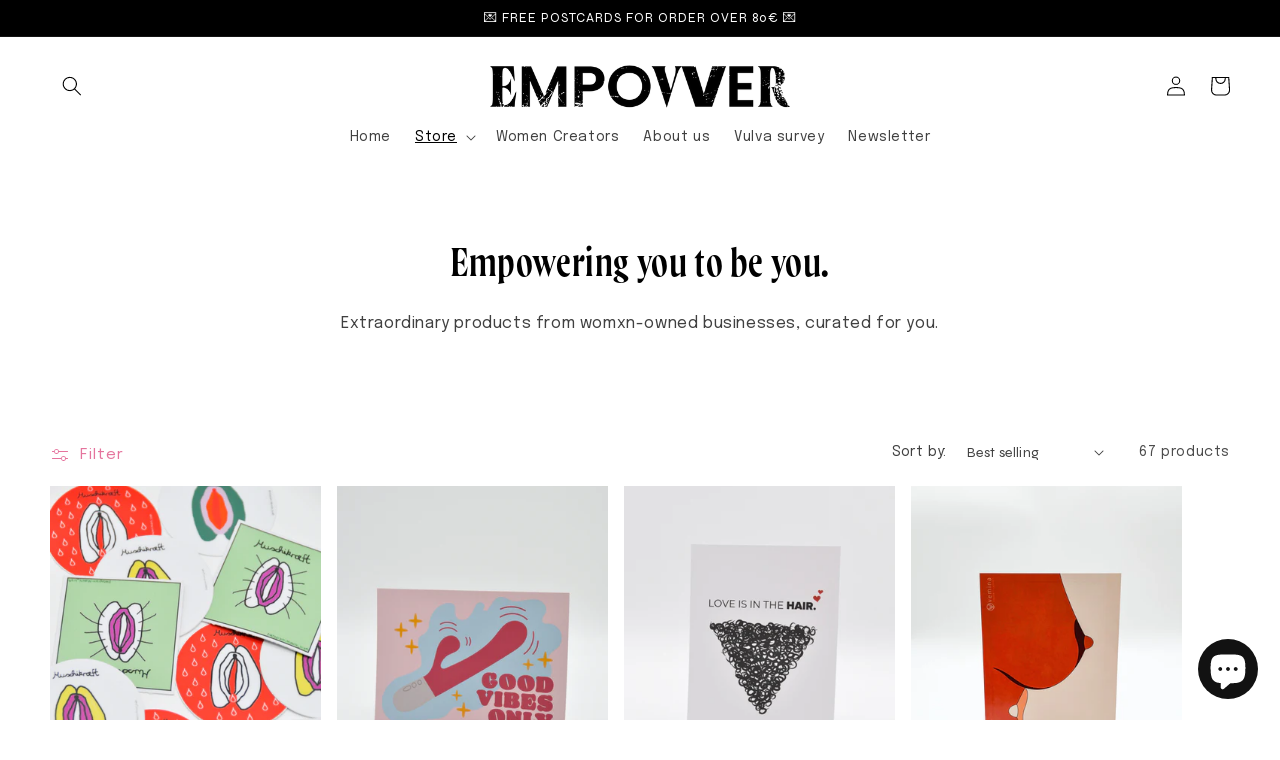

--- FILE ---
content_type: text/html; charset=utf-8
request_url: https://empovver.com/en/collections/stationery
body_size: 70759
content:
<!doctype html>
<html class="no-js" lang="en">
  <head>
    <!-- Google Consent Mode V2 Consentmo -->
    <!-- Google Consent Mode V2 Advanced Mode integration script for Consentmo GDPR Compliance App -->
    <script id="consentmo-gcmv2-advanced-mode-integration">
      const consentOutOfRegion = {
        analytics: true,
        marketing: true,
        functionality: true,
        adsDataRedaction: false,
        urlPassthrough: false,
      };

      window.dataLayer = window.dataLayer || [];
      function gtag(){dataLayer.push(arguments);}

      gtag('consent', 'default', {
        ad_storage: 'denied',
        ad_personalization: 'denied',
        ad_user_data: 'denied',
        analytics_storage: 'denied',
        functionality_storage: 'denied',
        personalization_storage:'denied',
        security_storage: 'granted',
        wait_for_update: 1500
      });

      document.addEventListener('consentmoSignal_onLoad', function(eventData) {
        const csmLoadSignal = eventData.detail || {isActive:false};
        console.log('LIQUID - consentmoSignal_onLoad event', csmLoadSignal);

        if (!csmLoadSignal.isActive) {
          console.log('LIQUID - isActive false - use consentOutOfRegion');
          gtag('consent', 'update', {
            ad_storage: consentOutOfRegion.marketing ? 'granted' : 'denied',
            ad_personalization: consentOutOfRegion.marketing ? 'granted' : 'denied',
            ad_user_data: consentOutOfRegion.marketing ? 'granted' : 'denied',
            analytics_storage: consentOutOfRegion.analytics ? 'granted' : 'denied',
            functionality_storage: consentOutOfRegion.functionality ? 'granted' : 'denied',
            personalization_storage: consentOutOfRegion.functionality ? 'granted' : 'denied',
            security_storage: 'granted',
          });
          gtag('set', 'ads_data_redaction', consentOutOfRegion.adsDataRedaction);
          gtag('set', 'url_passthrough', consentOutOfRegion.urlPassthrough);
          console.log('LIQUID - dataLayer', window.dataLayer);
        } else {
          console.log('LIQUID - set default-consent and subscribe consentmoSignal for consent-update');
          document.addEventListener('consentmoSignal', function(event) {
            const csmSignal = event.detail;
            const consentState = csmSignal.integration?.gcm?.isEnabled ? csmSignal.integration.gcm.state : csmSignal.state;
            console.log('LIQUID - consentmoSignal event', csmSignal);
            console.log('LIQUID - dataLayer', window.dataLayer);

            gtag('consent', 'update', consentState);
            if (csmSignal.integration?.gcm?.isEnabled) {
              gtag('set', 'ads_data_redaction', csmSignal.integration.gcm.adsDataRedaction);
              gtag('set', 'url_passthrough', csmSignal.integration.gcm.urlPassthrough);
            }
          });
        }
      });
    </script>
    <meta charset="utf-8">
    <meta http-equiv="X-UA-Compatible" content="IE=edge">
    <meta name="viewport" content="width=device-width,initial-scale=1">
    <meta name="theme-color" content="">
    <link rel="canonical" href="https://empovver.com/en/collections/stationery">
    <link rel="preconnect" href="https://cdn.shopify.com" crossorigin><link rel="icon" type="image/png" href="//empovver.com/cdn/shop/files/EMPOVVER-mit-Textur.gif?crop=center&height=32&v=1677419488&width=32"><link rel="preconnect" href="https://fonts.shopifycdn.com" crossorigin><title>
      Stationery
 &ndash; Empovver</title>

    

    

<meta property="og:site_name" content="Empovver">
<meta property="og:url" content="https://empovver.com/en/collections/stationery">
<meta property="og:title" content="Stationery">
<meta property="og:type" content="website">
<meta property="og:description" content="EMPOVVER | Female Empowerment | Vulva Shop | Feminist Online Store | Workshops on Vulva and Feminism | Women&#39;s Products*"><meta property="og:image" content="http://empovver.com/cdn/shop/collections/IMG_6864.jpg?v=1736198763">
  <meta property="og:image:secure_url" content="https://empovver.com/cdn/shop/collections/IMG_6864.jpg?v=1736198763">
  <meta property="og:image:width" content="1536">
  <meta property="og:image:height" content="2048"><meta name="twitter:card" content="summary_large_image">
<meta name="twitter:title" content="Stationery">
<meta name="twitter:description" content="EMPOVVER | Female Empowerment | Vulva Shop | Feminist Online Store | Workshops on Vulva and Feminism | Women&#39;s Products*">


    <script src="//empovver.com/cdn/shop/t/4/assets/constants.js?v=165488195745554878101677417164" defer="defer"></script>
    <script src="//empovver.com/cdn/shop/t/4/assets/pubsub.js?v=2921868252632587581677417167" defer="defer"></script>
    <script src="//empovver.com/cdn/shop/t/4/assets/global.js?v=85297797553816670871677417165" defer="defer"></script>
    <script>window.performance && window.performance.mark && window.performance.mark('shopify.content_for_header.start');</script><meta name="facebook-domain-verification" content="gan3juico2aznbbqph1m2xyxhzrqj2">
<meta name="facebook-domain-verification" content="yvmgk0i7rquyfjkax42qx3egnw1k8c">
<meta name="google-site-verification" content="NiJq-RzDQyLNdOxR4wYAuaXkQDd4LxNAybVD8hP95AY">
<meta id="shopify-digital-wallet" name="shopify-digital-wallet" content="/59429650585/digital_wallets/dialog">
<meta name="shopify-checkout-api-token" content="bd0002482cffff470dc0adbc17e38278">
<meta id="in-context-paypal-metadata" data-shop-id="59429650585" data-venmo-supported="false" data-environment="production" data-locale="en_US" data-paypal-v4="true" data-currency="EUR">
<link rel="alternate" type="application/atom+xml" title="Feed" href="/en/collections/stationery.atom" />
<link rel="next" href="/en/collections/stationery?page=2">
<link rel="alternate" hreflang="x-default" href="https://empovver.com/collections/papierwaren">
<link rel="alternate" hreflang="de" href="https://empovver.com/collections/papierwaren">
<link rel="alternate" hreflang="en" href="https://empovver.com/en/collections/stationery">
<link rel="alternate" type="application/json+oembed" href="https://empovver.com/en/collections/stationery.oembed">
<script async="async" src="/checkouts/internal/preloads.js?locale=en-AT"></script>
<link rel="preconnect" href="https://shop.app" crossorigin="anonymous">
<script async="async" src="https://shop.app/checkouts/internal/preloads.js?locale=en-AT&shop_id=59429650585" crossorigin="anonymous"></script>
<script id="apple-pay-shop-capabilities" type="application/json">{"shopId":59429650585,"countryCode":"AT","currencyCode":"EUR","merchantCapabilities":["supports3DS"],"merchantId":"gid:\/\/shopify\/Shop\/59429650585","merchantName":"Empovver","requiredBillingContactFields":["postalAddress","email"],"requiredShippingContactFields":["postalAddress","email"],"shippingType":"shipping","supportedNetworks":["visa","maestro","masterCard","amex"],"total":{"type":"pending","label":"Empovver","amount":"1.00"},"shopifyPaymentsEnabled":true,"supportsSubscriptions":true}</script>
<script id="shopify-features" type="application/json">{"accessToken":"bd0002482cffff470dc0adbc17e38278","betas":["rich-media-storefront-analytics"],"domain":"empovver.com","predictiveSearch":true,"shopId":59429650585,"locale":"en"}</script>
<script>var Shopify = Shopify || {};
Shopify.shop = "vulva-shop.myshopify.com";
Shopify.locale = "en";
Shopify.currency = {"active":"EUR","rate":"1.0"};
Shopify.country = "AT";
Shopify.theme = {"name":"Colorblock","id":132189782169,"schema_name":"Colorblock","schema_version":"8.0.0","theme_store_id":1499,"role":"main"};
Shopify.theme.handle = "null";
Shopify.theme.style = {"id":null,"handle":null};
Shopify.cdnHost = "empovver.com/cdn";
Shopify.routes = Shopify.routes || {};
Shopify.routes.root = "/en/";</script>
<script type="module">!function(o){(o.Shopify=o.Shopify||{}).modules=!0}(window);</script>
<script>!function(o){function n(){var o=[];function n(){o.push(Array.prototype.slice.apply(arguments))}return n.q=o,n}var t=o.Shopify=o.Shopify||{};t.loadFeatures=n(),t.autoloadFeatures=n()}(window);</script>
<script>
  window.ShopifyPay = window.ShopifyPay || {};
  window.ShopifyPay.apiHost = "shop.app\/pay";
  window.ShopifyPay.redirectState = null;
</script>
<script id="shop-js-analytics" type="application/json">{"pageType":"collection"}</script>
<script defer="defer" async type="module" src="//empovver.com/cdn/shopifycloud/shop-js/modules/v2/client.init-shop-cart-sync_BT-GjEfc.en.esm.js"></script>
<script defer="defer" async type="module" src="//empovver.com/cdn/shopifycloud/shop-js/modules/v2/chunk.common_D58fp_Oc.esm.js"></script>
<script defer="defer" async type="module" src="//empovver.com/cdn/shopifycloud/shop-js/modules/v2/chunk.modal_xMitdFEc.esm.js"></script>
<script type="module">
  await import("//empovver.com/cdn/shopifycloud/shop-js/modules/v2/client.init-shop-cart-sync_BT-GjEfc.en.esm.js");
await import("//empovver.com/cdn/shopifycloud/shop-js/modules/v2/chunk.common_D58fp_Oc.esm.js");
await import("//empovver.com/cdn/shopifycloud/shop-js/modules/v2/chunk.modal_xMitdFEc.esm.js");

  window.Shopify.SignInWithShop?.initShopCartSync?.({"fedCMEnabled":true,"windoidEnabled":true});

</script>
<script>
  window.Shopify = window.Shopify || {};
  if (!window.Shopify.featureAssets) window.Shopify.featureAssets = {};
  window.Shopify.featureAssets['shop-js'] = {"shop-cart-sync":["modules/v2/client.shop-cart-sync_DZOKe7Ll.en.esm.js","modules/v2/chunk.common_D58fp_Oc.esm.js","modules/v2/chunk.modal_xMitdFEc.esm.js"],"init-fed-cm":["modules/v2/client.init-fed-cm_B6oLuCjv.en.esm.js","modules/v2/chunk.common_D58fp_Oc.esm.js","modules/v2/chunk.modal_xMitdFEc.esm.js"],"shop-cash-offers":["modules/v2/client.shop-cash-offers_D2sdYoxE.en.esm.js","modules/v2/chunk.common_D58fp_Oc.esm.js","modules/v2/chunk.modal_xMitdFEc.esm.js"],"shop-login-button":["modules/v2/client.shop-login-button_QeVjl5Y3.en.esm.js","modules/v2/chunk.common_D58fp_Oc.esm.js","modules/v2/chunk.modal_xMitdFEc.esm.js"],"pay-button":["modules/v2/client.pay-button_DXTOsIq6.en.esm.js","modules/v2/chunk.common_D58fp_Oc.esm.js","modules/v2/chunk.modal_xMitdFEc.esm.js"],"shop-button":["modules/v2/client.shop-button_DQZHx9pm.en.esm.js","modules/v2/chunk.common_D58fp_Oc.esm.js","modules/v2/chunk.modal_xMitdFEc.esm.js"],"avatar":["modules/v2/client.avatar_BTnouDA3.en.esm.js"],"init-windoid":["modules/v2/client.init-windoid_CR1B-cfM.en.esm.js","modules/v2/chunk.common_D58fp_Oc.esm.js","modules/v2/chunk.modal_xMitdFEc.esm.js"],"init-shop-for-new-customer-accounts":["modules/v2/client.init-shop-for-new-customer-accounts_C_vY_xzh.en.esm.js","modules/v2/client.shop-login-button_QeVjl5Y3.en.esm.js","modules/v2/chunk.common_D58fp_Oc.esm.js","modules/v2/chunk.modal_xMitdFEc.esm.js"],"init-shop-email-lookup-coordinator":["modules/v2/client.init-shop-email-lookup-coordinator_BI7n9ZSv.en.esm.js","modules/v2/chunk.common_D58fp_Oc.esm.js","modules/v2/chunk.modal_xMitdFEc.esm.js"],"init-shop-cart-sync":["modules/v2/client.init-shop-cart-sync_BT-GjEfc.en.esm.js","modules/v2/chunk.common_D58fp_Oc.esm.js","modules/v2/chunk.modal_xMitdFEc.esm.js"],"shop-toast-manager":["modules/v2/client.shop-toast-manager_DiYdP3xc.en.esm.js","modules/v2/chunk.common_D58fp_Oc.esm.js","modules/v2/chunk.modal_xMitdFEc.esm.js"],"init-customer-accounts":["modules/v2/client.init-customer-accounts_D9ZNqS-Q.en.esm.js","modules/v2/client.shop-login-button_QeVjl5Y3.en.esm.js","modules/v2/chunk.common_D58fp_Oc.esm.js","modules/v2/chunk.modal_xMitdFEc.esm.js"],"init-customer-accounts-sign-up":["modules/v2/client.init-customer-accounts-sign-up_iGw4briv.en.esm.js","modules/v2/client.shop-login-button_QeVjl5Y3.en.esm.js","modules/v2/chunk.common_D58fp_Oc.esm.js","modules/v2/chunk.modal_xMitdFEc.esm.js"],"shop-follow-button":["modules/v2/client.shop-follow-button_CqMgW2wH.en.esm.js","modules/v2/chunk.common_D58fp_Oc.esm.js","modules/v2/chunk.modal_xMitdFEc.esm.js"],"checkout-modal":["modules/v2/client.checkout-modal_xHeaAweL.en.esm.js","modules/v2/chunk.common_D58fp_Oc.esm.js","modules/v2/chunk.modal_xMitdFEc.esm.js"],"shop-login":["modules/v2/client.shop-login_D91U-Q7h.en.esm.js","modules/v2/chunk.common_D58fp_Oc.esm.js","modules/v2/chunk.modal_xMitdFEc.esm.js"],"lead-capture":["modules/v2/client.lead-capture_BJmE1dJe.en.esm.js","modules/v2/chunk.common_D58fp_Oc.esm.js","modules/v2/chunk.modal_xMitdFEc.esm.js"],"payment-terms":["modules/v2/client.payment-terms_Ci9AEqFq.en.esm.js","modules/v2/chunk.common_D58fp_Oc.esm.js","modules/v2/chunk.modal_xMitdFEc.esm.js"]};
</script>
<script>(function() {
  var isLoaded = false;
  function asyncLoad() {
    if (isLoaded) return;
    isLoaded = true;
    var urls = ["https:\/\/av-northern-apps.com\/js\/agecheckerplus_mG35tH2eGxRu7PQW.js?shop=vulva-shop.myshopify.com","https:\/\/ecommplugins-scripts.trustpilot.com\/v2.1\/js\/header.min.js?settings=eyJrZXkiOiJhZ2UxbkNScFFnSUNRRkVXIiwicyI6InNrdSJ9\u0026v=2.5\u0026shop=vulva-shop.myshopify.com","https:\/\/ecommplugins-trustboxsettings.trustpilot.com\/vulva-shop.myshopify.com.js?settings=1713448691349\u0026shop=vulva-shop.myshopify.com"];
    for (var i = 0; i < urls.length; i++) {
      var s = document.createElement('script');
      s.type = 'text/javascript';
      s.async = true;
      s.src = urls[i];
      var x = document.getElementsByTagName('script')[0];
      x.parentNode.insertBefore(s, x);
    }
  };
  if(window.attachEvent) {
    window.attachEvent('onload', asyncLoad);
  } else {
    window.addEventListener('load', asyncLoad, false);
  }
})();</script>
<script id="__st">var __st={"a":59429650585,"offset":3600,"reqid":"b9071640-62e7-412c-b762-79e5780aaf4a-1769076881","pageurl":"empovver.com\/en\/collections\/stationery","u":"1fe4f33a8ad3","p":"collection","rtyp":"collection","rid":591627485517};</script>
<script>window.ShopifyPaypalV4VisibilityTracking = true;</script>
<script id="captcha-bootstrap">!function(){'use strict';const t='contact',e='account',n='new_comment',o=[[t,t],['blogs',n],['comments',n],[t,'customer']],c=[[e,'customer_login'],[e,'guest_login'],[e,'recover_customer_password'],[e,'create_customer']],r=t=>t.map((([t,e])=>`form[action*='/${t}']:not([data-nocaptcha='true']) input[name='form_type'][value='${e}']`)).join(','),a=t=>()=>t?[...document.querySelectorAll(t)].map((t=>t.form)):[];function s(){const t=[...o],e=r(t);return a(e)}const i='password',u='form_key',d=['recaptcha-v3-token','g-recaptcha-response','h-captcha-response',i],f=()=>{try{return window.sessionStorage}catch{return}},m='__shopify_v',_=t=>t.elements[u];function p(t,e,n=!1){try{const o=window.sessionStorage,c=JSON.parse(o.getItem(e)),{data:r}=function(t){const{data:e,action:n}=t;return t[m]||n?{data:e,action:n}:{data:t,action:n}}(c);for(const[e,n]of Object.entries(r))t.elements[e]&&(t.elements[e].value=n);n&&o.removeItem(e)}catch(o){console.error('form repopulation failed',{error:o})}}const l='form_type',E='cptcha';function T(t){t.dataset[E]=!0}const w=window,h=w.document,L='Shopify',v='ce_forms',y='captcha';let A=!1;((t,e)=>{const n=(g='f06e6c50-85a8-45c8-87d0-21a2b65856fe',I='https://cdn.shopify.com/shopifycloud/storefront-forms-hcaptcha/ce_storefront_forms_captcha_hcaptcha.v1.5.2.iife.js',D={infoText:'Protected by hCaptcha',privacyText:'Privacy',termsText:'Terms'},(t,e,n)=>{const o=w[L][v],c=o.bindForm;if(c)return c(t,g,e,D).then(n);var r;o.q.push([[t,g,e,D],n]),r=I,A||(h.body.append(Object.assign(h.createElement('script'),{id:'captcha-provider',async:!0,src:r})),A=!0)});var g,I,D;w[L]=w[L]||{},w[L][v]=w[L][v]||{},w[L][v].q=[],w[L][y]=w[L][y]||{},w[L][y].protect=function(t,e){n(t,void 0,e),T(t)},Object.freeze(w[L][y]),function(t,e,n,w,h,L){const[v,y,A,g]=function(t,e,n){const i=e?o:[],u=t?c:[],d=[...i,...u],f=r(d),m=r(i),_=r(d.filter((([t,e])=>n.includes(e))));return[a(f),a(m),a(_),s()]}(w,h,L),I=t=>{const e=t.target;return e instanceof HTMLFormElement?e:e&&e.form},D=t=>v().includes(t);t.addEventListener('submit',(t=>{const e=I(t);if(!e)return;const n=D(e)&&!e.dataset.hcaptchaBound&&!e.dataset.recaptchaBound,o=_(e),c=g().includes(e)&&(!o||!o.value);(n||c)&&t.preventDefault(),c&&!n&&(function(t){try{if(!f())return;!function(t){const e=f();if(!e)return;const n=_(t);if(!n)return;const o=n.value;o&&e.removeItem(o)}(t);const e=Array.from(Array(32),(()=>Math.random().toString(36)[2])).join('');!function(t,e){_(t)||t.append(Object.assign(document.createElement('input'),{type:'hidden',name:u})),t.elements[u].value=e}(t,e),function(t,e){const n=f();if(!n)return;const o=[...t.querySelectorAll(`input[type='${i}']`)].map((({name:t})=>t)),c=[...d,...o],r={};for(const[a,s]of new FormData(t).entries())c.includes(a)||(r[a]=s);n.setItem(e,JSON.stringify({[m]:1,action:t.action,data:r}))}(t,e)}catch(e){console.error('failed to persist form',e)}}(e),e.submit())}));const S=(t,e)=>{t&&!t.dataset[E]&&(n(t,e.some((e=>e===t))),T(t))};for(const o of['focusin','change'])t.addEventListener(o,(t=>{const e=I(t);D(e)&&S(e,y())}));const B=e.get('form_key'),M=e.get(l),P=B&&M;t.addEventListener('DOMContentLoaded',(()=>{const t=y();if(P)for(const e of t)e.elements[l].value===M&&p(e,B);[...new Set([...A(),...v().filter((t=>'true'===t.dataset.shopifyCaptcha))])].forEach((e=>S(e,t)))}))}(h,new URLSearchParams(w.location.search),n,t,e,['guest_login'])})(!0,!0)}();</script>
<script integrity="sha256-4kQ18oKyAcykRKYeNunJcIwy7WH5gtpwJnB7kiuLZ1E=" data-source-attribution="shopify.loadfeatures" defer="defer" src="//empovver.com/cdn/shopifycloud/storefront/assets/storefront/load_feature-a0a9edcb.js" crossorigin="anonymous"></script>
<script crossorigin="anonymous" defer="defer" src="//empovver.com/cdn/shopifycloud/storefront/assets/shopify_pay/storefront-65b4c6d7.js?v=20250812"></script>
<script data-source-attribution="shopify.dynamic_checkout.dynamic.init">var Shopify=Shopify||{};Shopify.PaymentButton=Shopify.PaymentButton||{isStorefrontPortableWallets:!0,init:function(){window.Shopify.PaymentButton.init=function(){};var t=document.createElement("script");t.src="https://empovver.com/cdn/shopifycloud/portable-wallets/latest/portable-wallets.en.js",t.type="module",document.head.appendChild(t)}};
</script>
<script data-source-attribution="shopify.dynamic_checkout.buyer_consent">
  function portableWalletsHideBuyerConsent(e){var t=document.getElementById("shopify-buyer-consent"),n=document.getElementById("shopify-subscription-policy-button");t&&n&&(t.classList.add("hidden"),t.setAttribute("aria-hidden","true"),n.removeEventListener("click",e))}function portableWalletsShowBuyerConsent(e){var t=document.getElementById("shopify-buyer-consent"),n=document.getElementById("shopify-subscription-policy-button");t&&n&&(t.classList.remove("hidden"),t.removeAttribute("aria-hidden"),n.addEventListener("click",e))}window.Shopify?.PaymentButton&&(window.Shopify.PaymentButton.hideBuyerConsent=portableWalletsHideBuyerConsent,window.Shopify.PaymentButton.showBuyerConsent=portableWalletsShowBuyerConsent);
</script>
<script data-source-attribution="shopify.dynamic_checkout.cart.bootstrap">document.addEventListener("DOMContentLoaded",(function(){function t(){return document.querySelector("shopify-accelerated-checkout-cart, shopify-accelerated-checkout")}if(t())Shopify.PaymentButton.init();else{new MutationObserver((function(e,n){t()&&(Shopify.PaymentButton.init(),n.disconnect())})).observe(document.body,{childList:!0,subtree:!0})}}));
</script>
<link id="shopify-accelerated-checkout-styles" rel="stylesheet" media="screen" href="https://empovver.com/cdn/shopifycloud/portable-wallets/latest/accelerated-checkout-backwards-compat.css" crossorigin="anonymous">
<style id="shopify-accelerated-checkout-cart">
        #shopify-buyer-consent {
  margin-top: 1em;
  display: inline-block;
  width: 100%;
}

#shopify-buyer-consent.hidden {
  display: none;
}

#shopify-subscription-policy-button {
  background: none;
  border: none;
  padding: 0;
  text-decoration: underline;
  font-size: inherit;
  cursor: pointer;
}

#shopify-subscription-policy-button::before {
  box-shadow: none;
}

      </style>
<script id="sections-script" data-sections="header,footer" defer="defer" src="//empovver.com/cdn/shop/t/4/compiled_assets/scripts.js?v=4781"></script>
<script>window.performance && window.performance.mark && window.performance.mark('shopify.content_for_header.end');</script>


    <style data-shopify>
      @font-face {
  font-family: Syne;
  font-weight: 400;
  font-style: normal;
  font-display: swap;
  src: url("//empovver.com/cdn/fonts/syne/syne_n4.b88e400e60fde51acd23784507dc72a10cff7882.woff2") format("woff2"),
       url("//empovver.com/cdn/fonts/syne/syne_n4.fc46970f0481adc9a91ff9453a41482f867a751c.woff") format("woff");
}

      @font-face {
  font-family: Syne;
  font-weight: 700;
  font-style: normal;
  font-display: swap;
  src: url("//empovver.com/cdn/fonts/syne/syne_n7.71bcf7e9318b7a8ce2a714f6d6108b998ecf2290.woff2") format("woff2"),
       url("//empovver.com/cdn/fonts/syne/syne_n7.7c2f6db20e5c34357b8b752313646e67963ba59e.woff") format("woff");
}

      
      
      @font-face {
  font-family: Syne;
  font-weight: 400;
  font-style: normal;
  font-display: swap;
  src: url("//empovver.com/cdn/fonts/syne/syne_n4.b88e400e60fde51acd23784507dc72a10cff7882.woff2") format("woff2"),
       url("//empovver.com/cdn/fonts/syne/syne_n4.fc46970f0481adc9a91ff9453a41482f867a751c.woff") format("woff");
}


      :root {
        --font-body-family: Syne, sans-serif;
        --font-body-style: normal;
        --font-body-weight: 400;
        --font-body-weight-bold: 700;

        --font-heading-family: Syne, sans-serif;
        --font-heading-style: normal;
        --font-heading-weight: 400;

        --font-body-scale: 1.0;
        --font-heading-scale: 1.0;

        --color-base-text: 0, 0, 0;
        --color-shadow: 0, 0, 0;
        --color-base-background-1: 255, 255, 255;
        --color-base-background-2: 190, 182, 217;
        --color-base-solid-button-labels: 0, 0, 0;
        --color-base-outline-button-labels: 224, 92, 140;
        --color-base-accent-1: 224, 92, 140;
        --color-base-accent-2: 169, 255, 34;
        --payment-terms-background-color: #ffffff;

        --gradient-base-background-1: #ffffff;
        --gradient-base-background-2: #beb6d9;
        --gradient-base-accent-1: #e05c8c;
        --gradient-base-accent-2: #a9ff22;

        --media-padding: px;
        --media-border-opacity: 0.1;
        --media-border-width: 0px;
        --media-radius: 0px;
        --media-shadow-opacity: 0.0;
        --media-shadow-horizontal-offset: 0px;
        --media-shadow-vertical-offset: 4px;
        --media-shadow-blur-radius: 5px;
        --media-shadow-visible: 0;

        --page-width: 130rem;
        --page-width-margin: 0rem;

        --product-card-image-padding: 0.0rem;
        --product-card-corner-radius: 0.0rem;
        --product-card-text-alignment: left;
        --product-card-border-width: 0.0rem;
        --product-card-border-opacity: 0.1;
        --product-card-shadow-opacity: 0.0;
        --product-card-shadow-visible: 0;
        --product-card-shadow-horizontal-offset: 0.0rem;
        --product-card-shadow-vertical-offset: 0.4rem;
        --product-card-shadow-blur-radius: 0.5rem;

        --collection-card-image-padding: 0.0rem;
        --collection-card-corner-radius: 0.0rem;
        --collection-card-text-alignment: left;
        --collection-card-border-width: 0.0rem;
        --collection-card-border-opacity: 0.1;
        --collection-card-shadow-opacity: 0.0;
        --collection-card-shadow-visible: 0;
        --collection-card-shadow-horizontal-offset: 0.0rem;
        --collection-card-shadow-vertical-offset: 0.4rem;
        --collection-card-shadow-blur-radius: 0.5rem;

        --blog-card-image-padding: 0.0rem;
        --blog-card-corner-radius: 0.0rem;
        --blog-card-text-alignment: left;
        --blog-card-border-width: 0.0rem;
        --blog-card-border-opacity: 0.1;
        --blog-card-shadow-opacity: 0.0;
        --blog-card-shadow-visible: 0;
        --blog-card-shadow-horizontal-offset: 0.0rem;
        --blog-card-shadow-vertical-offset: 0.4rem;
        --blog-card-shadow-blur-radius: 0.5rem;

        --badge-corner-radius: 1.6rem;

        --popup-border-width: 1px;
        --popup-border-opacity: 0.1;
        --popup-corner-radius: 16px;
        --popup-shadow-opacity: 0.0;
        --popup-shadow-horizontal-offset: 0px;
        --popup-shadow-vertical-offset: 4px;
        --popup-shadow-blur-radius: 5px;

        --drawer-border-width: 1px;
        --drawer-border-opacity: 0.1;
        --drawer-shadow-opacity: 0.0;
        --drawer-shadow-horizontal-offset: 0px;
        --drawer-shadow-vertical-offset: 4px;
        --drawer-shadow-blur-radius: 5px;

        --spacing-sections-desktop: 0px;
        --spacing-sections-mobile: 0px;

        --grid-desktop-vertical-spacing: 16px;
        --grid-desktop-horizontal-spacing: 16px;
        --grid-mobile-vertical-spacing: 8px;
        --grid-mobile-horizontal-spacing: 8px;

        --text-boxes-border-opacity: 0.1;
        --text-boxes-border-width: 0px;
        --text-boxes-radius: 0px;
        --text-boxes-shadow-opacity: 0.0;
        --text-boxes-shadow-visible: 0;
        --text-boxes-shadow-horizontal-offset: 0px;
        --text-boxes-shadow-vertical-offset: 4px;
        --text-boxes-shadow-blur-radius: 5px;

        --buttons-radius: 0px;
        --buttons-radius-outset: 0px;
        --buttons-border-width: 1px;
        --buttons-border-opacity: 1.0;
        --buttons-shadow-opacity: 0.0;
        --buttons-shadow-visible: 0;
        --buttons-shadow-horizontal-offset: 0px;
        --buttons-shadow-vertical-offset: 4px;
        --buttons-shadow-blur-radius: 5px;
        --buttons-border-offset: 0px;

        --inputs-radius: 0px;
        --inputs-border-width: 1px;
        --inputs-border-opacity: 1.0;
        --inputs-shadow-opacity: 0.0;
        --inputs-shadow-horizontal-offset: 0px;
        --inputs-margin-offset: 0px;
        --inputs-shadow-vertical-offset: 4px;
        --inputs-shadow-blur-radius: 5px;
        --inputs-radius-outset: 0px;

        --variant-pills-radius: 0px;
        --variant-pills-border-width: 1px;
        --variant-pills-border-opacity: 1.0;
        --variant-pills-shadow-opacity: 0.0;
        --variant-pills-shadow-horizontal-offset: 0px;
        --variant-pills-shadow-vertical-offset: 4px;
        --variant-pills-shadow-blur-radius: 5px;
      }

      *,
      *::before,
      *::after {
        box-sizing: inherit;
      }

      html {
        box-sizing: border-box;
        font-size: calc(var(--font-body-scale) * 62.5%);
        height: 100%;
      }

      body {
        display: grid;
        grid-template-rows: auto auto 1fr auto;
        grid-template-columns: 100%;
        min-height: 100%;
        margin: 0;
        font-size: 1.5rem;
        letter-spacing: 0.06rem;
        line-height: calc(1 + 0.8 / var(--font-body-scale));
        /* font-family: var(--font-body-family); */
        font-family: 'Epilogue';
        font-style: var(--font-body-style);
        font-weight: var(--font-body-weight);
      }

      @media screen and (min-width: 750px) {
        body {
          font-size: 1.6rem;
        }
      }

    @font-face {
      font-family: "WayfinderCFLight";
      src: url("//empovver.com/cdn/shop/files/WayfinderCFLight-font.woff2?v=5655258339145730335") format("woff2"), url("//empovver.com/cdn/shop/files/WayfinderCFLight-font.woff?v=15452876531495155957") format("woff");
    }

    /* epilogue-regular - latin */
  @font-face {
    font-display: swap;
    font-family: "Epilogue";
    font-style: normal;
    font-weight: 400;
    src: url("//empovver.com/cdn/shop/files/epilogue-font.woff2?v=3074929777899866659") format("woff2"), url("//empovver.com/cdn/shop/files/epilogue-font.woff?v=4762695523296335827") format("woff");
  }

    /* price boxes */

      #shopify-section-template--15986523406489__4c268e1e-2fc3-4889-9d4f-41a5789b13ee .multicolumn-card {
        background: #fff !important;
        border-radius: 5%;
      }

      #shopify-section-template--15986523406489__863b59db-08c7-4829-b09c-e7a1569da5a0 .multicolumn-card {
        background: #fff !important;
        border-radius: 5%;
      }

      
    </style>

    <link href="//empovver.com/cdn/shop/t/4/assets/base.css?v=93866205355365326261678041179" rel="stylesheet" type="text/css" media="all" />
<link rel="preload" as="font" href="//empovver.com/cdn/fonts/syne/syne_n4.b88e400e60fde51acd23784507dc72a10cff7882.woff2" type="font/woff2" crossorigin><link rel="preload" as="font" href="//empovver.com/cdn/fonts/syne/syne_n4.b88e400e60fde51acd23784507dc72a10cff7882.woff2" type="font/woff2" crossorigin><link rel="stylesheet" href="//empovver.com/cdn/shop/t/4/assets/component-predictive-search.css?v=85913294783299393391677417165" media="print" onload="this.media='all'"><script>document.documentElement.className = document.documentElement.className.replace('no-js', 'js');
    if (Shopify.designMode) {
      document.documentElement.classList.add('shopify-design-mode');
    }
    </script>
    
  <!-- TrustBox script -->
  <script type="text/javascript" src="//widget.trustpilot.com/bootstrap/v5/tp.widget.bootstrap.min.js" async></script>
  <!-- End TrustBox script -->

<!-- Klaviyo integration script from Consentmo GDPR app -->
    <script id="consentmo-klaviyo-integration-script">
      function checkConsentForKlaviyo(isMarketingEnabled) {
        if (isMarketingEnabled) {
          console.log('exec klaviyo');
          document.cookie = "__kla_off=;expires=Thu, 01 Jan 1970 00:00:00 GMT";
        } else {
          console.log('blocked klaviyo');
          document.cookie = "__kla_off=true"; 
        }
      }

      document.addEventListener('consentmoSignal_onLoad', function(eventData) {
        const csmLoadSignal = eventData.detail || {isActive:false};

        if (!csmLoadSignal.isActive) {
          checkConsentForKlaviyo(true);
        } else {
          document.addEventListener('consentmoSignal', function(event) {
            const csmPreferences = event.detail.preferences;
            checkConsentForKlaviyo(csmPreferences.marketing);
          });
        }
      });
    </script>

<!-- Microsoft Clarity integration script Consentmo -->
<!-- Microsoft Clarity integration script from Consentmo GDPR Compliance App -->
<script id="consentmo-clarity-integration">
  let isClarityScriptExecuted = false;
  function executeClarity() {
    if (!isClarityScriptExecuted) {
      // // The content of Microsoft Clarity script goes here
(function(c,l,a,r,i,t,y){
        c[a]=c[a]||function(){(c[a].q=c[a].q||[]).push(arguments)};
        t=l.createElement(r);t.async=1;t.src="https://www.clarity.ms/tag/"+i;
        y=l.getElementsByTagName(r)[0];y.parentNode.insertBefore(t,y);
    })(window, document, "clarity", "script", "rv7lel07dz");

      isClarityScriptExecuted = true;
    }
  }

  document.addEventListener('consentmoSignal_onLoad', function(eventData) {
    const csmLoadSignal = eventData.detail || { isActive: false };
    if (!csmLoadSignal.isActive) {
      executeClarity();
    } else {
      document.addEventListener('consentmoSignal', function(event) {
        const csmSignal = event.detail;
        const csmPreferences = csmSignal.preferences;
        if (csmPreferences.analytics && csmPreferences.marketing && csmPreferences.functionality) {
          executeClarity();
        }
      });
    }
  });
</script>

    
  <!-- BEGIN app block: shopify://apps/consentmo-gdpr/blocks/gdpr_cookie_consent/4fbe573f-a377-4fea-9801-3ee0858cae41 -->


<!-- END app block --><!-- BEGIN app block: shopify://apps/cbb-shipping-rates/blocks/app-embed-block/de9da91b-8d51-4359-81df-b8b0288464c7 --><script>
    window.codeblackbelt = window.codeblackbelt || {};
    window.codeblackbelt.shop = window.codeblackbelt.shop || 'vulva-shop.myshopify.com';
    
        window.codeblackbelt['shipping-rates-calculator-plusTranslations'] = {"button_label":"Versandtarife erfassen","days_label":"{{days}} Tage","day_label":"1 Tag","default_error_message":"Die Versandkosten für den ausgewählten Standort konnten nicht ermittelt werden","default_title":"Versandkosten","free_shipping_bar_goal_achieved_message":"Congratulations! You've got free shipping","free_shipping_bar_initial_message":"Free shipping for orders over {{goal}}","free_shipping_bar_progress_message":"Only {{remaining}} away from free shipping","get_by_label":"Erhalten Sie es bis zum","shipping_label":"Versand","subtotal_label":"Zwischensumme","title":"Versandkosten für {{location}}","toggle_label":"Kein Versand nach {{location}}?","toggle_title":"Estimated Shipping Rates","total_label":"Gesamt","zip_label":"Postleitzahl","zones_label":"Verfügbare Versandzonen"};</script><script src="//cdn.codeblackbelt.com/widgets/shipping-rates-calculator-plus/main.min.js?version=2026012211+0100" async></script>
<!-- END app block --><!-- BEGIN app block: shopify://apps/instafeed/blocks/head-block/c447db20-095d-4a10-9725-b5977662c9d5 --><link rel="preconnect" href="https://cdn.nfcube.com/">
<link rel="preconnect" href="https://scontent.cdninstagram.com/">


  <script>
    document.addEventListener('DOMContentLoaded', function () {
      let instafeedScript = document.createElement('script');

      
        instafeedScript.src = 'https://cdn.nfcube.com/instafeed-91b08684550cf6b867d6c45edace210e.js';
      

      document.body.appendChild(instafeedScript);
    });
  </script>





<!-- END app block --><!-- BEGIN app block: shopify://apps/klaviyo-email-marketing-sms/blocks/klaviyo-onsite-embed/2632fe16-c075-4321-a88b-50b567f42507 -->












  <script async src="https://static.klaviyo.com/onsite/js/TgL5J4/klaviyo.js?company_id=TgL5J4"></script>
  <script>!function(){if(!window.klaviyo){window._klOnsite=window._klOnsite||[];try{window.klaviyo=new Proxy({},{get:function(n,i){return"push"===i?function(){var n;(n=window._klOnsite).push.apply(n,arguments)}:function(){for(var n=arguments.length,o=new Array(n),w=0;w<n;w++)o[w]=arguments[w];var t="function"==typeof o[o.length-1]?o.pop():void 0,e=new Promise((function(n){window._klOnsite.push([i].concat(o,[function(i){t&&t(i),n(i)}]))}));return e}}})}catch(n){window.klaviyo=window.klaviyo||[],window.klaviyo.push=function(){var n;(n=window._klOnsite).push.apply(n,arguments)}}}}();</script>

  




  <script>
    window.klaviyoReviewsProductDesignMode = false
  </script>







<!-- END app block --><script src="https://cdn.shopify.com/extensions/019be4bc-5ee8-79ae-9ce9-d6b5bee0282c/consentmo-gdpr-582/assets/consentmo_cookie_consent.js" type="text/javascript" defer="defer"></script>
<script src="https://cdn.shopify.com/extensions/e8878072-2f6b-4e89-8082-94b04320908d/inbox-1254/assets/inbox-chat-loader.js" type="text/javascript" defer="defer"></script>
<link href="https://monorail-edge.shopifysvc.com" rel="dns-prefetch">
<script>(function(){if ("sendBeacon" in navigator && "performance" in window) {try {var session_token_from_headers = performance.getEntriesByType('navigation')[0].serverTiming.find(x => x.name == '_s').description;} catch {var session_token_from_headers = undefined;}var session_cookie_matches = document.cookie.match(/_shopify_s=([^;]*)/);var session_token_from_cookie = session_cookie_matches && session_cookie_matches.length === 2 ? session_cookie_matches[1] : "";var session_token = session_token_from_headers || session_token_from_cookie || "";function handle_abandonment_event(e) {var entries = performance.getEntries().filter(function(entry) {return /monorail-edge.shopifysvc.com/.test(entry.name);});if (!window.abandonment_tracked && entries.length === 0) {window.abandonment_tracked = true;var currentMs = Date.now();var navigation_start = performance.timing.navigationStart;var payload = {shop_id: 59429650585,url: window.location.href,navigation_start,duration: currentMs - navigation_start,session_token,page_type: "collection"};window.navigator.sendBeacon("https://monorail-edge.shopifysvc.com/v1/produce", JSON.stringify({schema_id: "online_store_buyer_site_abandonment/1.1",payload: payload,metadata: {event_created_at_ms: currentMs,event_sent_at_ms: currentMs}}));}}window.addEventListener('pagehide', handle_abandonment_event);}}());</script>
<script id="web-pixels-manager-setup">(function e(e,d,r,n,o){if(void 0===o&&(o={}),!Boolean(null===(a=null===(i=window.Shopify)||void 0===i?void 0:i.analytics)||void 0===a?void 0:a.replayQueue)){var i,a;window.Shopify=window.Shopify||{};var t=window.Shopify;t.analytics=t.analytics||{};var s=t.analytics;s.replayQueue=[],s.publish=function(e,d,r){return s.replayQueue.push([e,d,r]),!0};try{self.performance.mark("wpm:start")}catch(e){}var l=function(){var e={modern:/Edge?\/(1{2}[4-9]|1[2-9]\d|[2-9]\d{2}|\d{4,})\.\d+(\.\d+|)|Firefox\/(1{2}[4-9]|1[2-9]\d|[2-9]\d{2}|\d{4,})\.\d+(\.\d+|)|Chrom(ium|e)\/(9{2}|\d{3,})\.\d+(\.\d+|)|(Maci|X1{2}).+ Version\/(15\.\d+|(1[6-9]|[2-9]\d|\d{3,})\.\d+)([,.]\d+|)( \(\w+\)|)( Mobile\/\w+|) Safari\/|Chrome.+OPR\/(9{2}|\d{3,})\.\d+\.\d+|(CPU[ +]OS|iPhone[ +]OS|CPU[ +]iPhone|CPU IPhone OS|CPU iPad OS)[ +]+(15[._]\d+|(1[6-9]|[2-9]\d|\d{3,})[._]\d+)([._]\d+|)|Android:?[ /-](13[3-9]|1[4-9]\d|[2-9]\d{2}|\d{4,})(\.\d+|)(\.\d+|)|Android.+Firefox\/(13[5-9]|1[4-9]\d|[2-9]\d{2}|\d{4,})\.\d+(\.\d+|)|Android.+Chrom(ium|e)\/(13[3-9]|1[4-9]\d|[2-9]\d{2}|\d{4,})\.\d+(\.\d+|)|SamsungBrowser\/([2-9]\d|\d{3,})\.\d+/,legacy:/Edge?\/(1[6-9]|[2-9]\d|\d{3,})\.\d+(\.\d+|)|Firefox\/(5[4-9]|[6-9]\d|\d{3,})\.\d+(\.\d+|)|Chrom(ium|e)\/(5[1-9]|[6-9]\d|\d{3,})\.\d+(\.\d+|)([\d.]+$|.*Safari\/(?![\d.]+ Edge\/[\d.]+$))|(Maci|X1{2}).+ Version\/(10\.\d+|(1[1-9]|[2-9]\d|\d{3,})\.\d+)([,.]\d+|)( \(\w+\)|)( Mobile\/\w+|) Safari\/|Chrome.+OPR\/(3[89]|[4-9]\d|\d{3,})\.\d+\.\d+|(CPU[ +]OS|iPhone[ +]OS|CPU[ +]iPhone|CPU IPhone OS|CPU iPad OS)[ +]+(10[._]\d+|(1[1-9]|[2-9]\d|\d{3,})[._]\d+)([._]\d+|)|Android:?[ /-](13[3-9]|1[4-9]\d|[2-9]\d{2}|\d{4,})(\.\d+|)(\.\d+|)|Mobile Safari.+OPR\/([89]\d|\d{3,})\.\d+\.\d+|Android.+Firefox\/(13[5-9]|1[4-9]\d|[2-9]\d{2}|\d{4,})\.\d+(\.\d+|)|Android.+Chrom(ium|e)\/(13[3-9]|1[4-9]\d|[2-9]\d{2}|\d{4,})\.\d+(\.\d+|)|Android.+(UC? ?Browser|UCWEB|U3)[ /]?(15\.([5-9]|\d{2,})|(1[6-9]|[2-9]\d|\d{3,})\.\d+)\.\d+|SamsungBrowser\/(5\.\d+|([6-9]|\d{2,})\.\d+)|Android.+MQ{2}Browser\/(14(\.(9|\d{2,})|)|(1[5-9]|[2-9]\d|\d{3,})(\.\d+|))(\.\d+|)|K[Aa][Ii]OS\/(3\.\d+|([4-9]|\d{2,})\.\d+)(\.\d+|)/},d=e.modern,r=e.legacy,n=navigator.userAgent;return n.match(d)?"modern":n.match(r)?"legacy":"unknown"}(),u="modern"===l?"modern":"legacy",c=(null!=n?n:{modern:"",legacy:""})[u],f=function(e){return[e.baseUrl,"/wpm","/b",e.hashVersion,"modern"===e.buildTarget?"m":"l",".js"].join("")}({baseUrl:d,hashVersion:r,buildTarget:u}),m=function(e){var d=e.version,r=e.bundleTarget,n=e.surface,o=e.pageUrl,i=e.monorailEndpoint;return{emit:function(e){var a=e.status,t=e.errorMsg,s=(new Date).getTime(),l=JSON.stringify({metadata:{event_sent_at_ms:s},events:[{schema_id:"web_pixels_manager_load/3.1",payload:{version:d,bundle_target:r,page_url:o,status:a,surface:n,error_msg:t},metadata:{event_created_at_ms:s}}]});if(!i)return console&&console.warn&&console.warn("[Web Pixels Manager] No Monorail endpoint provided, skipping logging."),!1;try{return self.navigator.sendBeacon.bind(self.navigator)(i,l)}catch(e){}var u=new XMLHttpRequest;try{return u.open("POST",i,!0),u.setRequestHeader("Content-Type","text/plain"),u.send(l),!0}catch(e){return console&&console.warn&&console.warn("[Web Pixels Manager] Got an unhandled error while logging to Monorail."),!1}}}}({version:r,bundleTarget:l,surface:e.surface,pageUrl:self.location.href,monorailEndpoint:e.monorailEndpoint});try{o.browserTarget=l,function(e){var d=e.src,r=e.async,n=void 0===r||r,o=e.onload,i=e.onerror,a=e.sri,t=e.scriptDataAttributes,s=void 0===t?{}:t,l=document.createElement("script"),u=document.querySelector("head"),c=document.querySelector("body");if(l.async=n,l.src=d,a&&(l.integrity=a,l.crossOrigin="anonymous"),s)for(var f in s)if(Object.prototype.hasOwnProperty.call(s,f))try{l.dataset[f]=s[f]}catch(e){}if(o&&l.addEventListener("load",o),i&&l.addEventListener("error",i),u)u.appendChild(l);else{if(!c)throw new Error("Did not find a head or body element to append the script");c.appendChild(l)}}({src:f,async:!0,onload:function(){if(!function(){var e,d;return Boolean(null===(d=null===(e=window.Shopify)||void 0===e?void 0:e.analytics)||void 0===d?void 0:d.initialized)}()){var d=window.webPixelsManager.init(e)||void 0;if(d){var r=window.Shopify.analytics;r.replayQueue.forEach((function(e){var r=e[0],n=e[1],o=e[2];d.publishCustomEvent(r,n,o)})),r.replayQueue=[],r.publish=d.publishCustomEvent,r.visitor=d.visitor,r.initialized=!0}}},onerror:function(){return m.emit({status:"failed",errorMsg:"".concat(f," has failed to load")})},sri:function(e){var d=/^sha384-[A-Za-z0-9+/=]+$/;return"string"==typeof e&&d.test(e)}(c)?c:"",scriptDataAttributes:o}),m.emit({status:"loading"})}catch(e){m.emit({status:"failed",errorMsg:(null==e?void 0:e.message)||"Unknown error"})}}})({shopId: 59429650585,storefrontBaseUrl: "https://empovver.com",extensionsBaseUrl: "https://extensions.shopifycdn.com/cdn/shopifycloud/web-pixels-manager",monorailEndpoint: "https://monorail-edge.shopifysvc.com/unstable/produce_batch",surface: "storefront-renderer",enabledBetaFlags: ["2dca8a86"],webPixelsConfigList: [{"id":"2607317325","configuration":"{\"accountID\":\"TgL5J4\",\"webPixelConfig\":\"eyJlbmFibGVBZGRlZFRvQ2FydEV2ZW50cyI6IHRydWV9\"}","eventPayloadVersion":"v1","runtimeContext":"STRICT","scriptVersion":"524f6c1ee37bacdca7657a665bdca589","type":"APP","apiClientId":123074,"privacyPurposes":["ANALYTICS","MARKETING"],"dataSharingAdjustments":{"protectedCustomerApprovalScopes":["read_customer_address","read_customer_email","read_customer_name","read_customer_personal_data","read_customer_phone"]}},{"id":"2189033805","configuration":"{\"swymApiEndpoint\":\"https:\/\/swymstore-v3free-01.swymrelay.com\",\"swymTier\":\"v3free-01\"}","eventPayloadVersion":"v1","runtimeContext":"STRICT","scriptVersion":"5b6f6917e306bc7f24523662663331c0","type":"APP","apiClientId":1350849,"privacyPurposes":["ANALYTICS","MARKETING","PREFERENCES"],"dataSharingAdjustments":{"protectedCustomerApprovalScopes":["read_customer_email","read_customer_name","read_customer_personal_data","read_customer_phone"]}},{"id":"1030422861","configuration":"{\"config\":\"{\\\"pixel_id\\\":\\\"G-YTVW7P1YCD\\\",\\\"target_country\\\":\\\"AT\\\",\\\"gtag_events\\\":[{\\\"type\\\":\\\"search\\\",\\\"action_label\\\":[\\\"G-YTVW7P1YCD\\\",\\\"AW-10886342443\\\/5hNeCIW2g5oZEKvOgcco\\\"]},{\\\"type\\\":\\\"begin_checkout\\\",\\\"action_label\\\":[\\\"G-YTVW7P1YCD\\\",\\\"AW-10886342443\\\/PKB1CIu2g5oZEKvOgcco\\\"]},{\\\"type\\\":\\\"view_item\\\",\\\"action_label\\\":[\\\"G-YTVW7P1YCD\\\",\\\"AW-10886342443\\\/tqb4CIK2g5oZEKvOgcco\\\",\\\"MC-5K9PPG4XMY\\\"]},{\\\"type\\\":\\\"purchase\\\",\\\"action_label\\\":[\\\"G-YTVW7P1YCD\\\",\\\"AW-10886342443\\\/q-RUCPy1g5oZEKvOgcco\\\",\\\"MC-5K9PPG4XMY\\\"]},{\\\"type\\\":\\\"page_view\\\",\\\"action_label\\\":[\\\"G-YTVW7P1YCD\\\",\\\"AW-10886342443\\\/kSyPCP-1g5oZEKvOgcco\\\",\\\"MC-5K9PPG4XMY\\\"]},{\\\"type\\\":\\\"add_payment_info\\\",\\\"action_label\\\":[\\\"G-YTVW7P1YCD\\\",\\\"AW-10886342443\\\/g7A9CI62g5oZEKvOgcco\\\"]},{\\\"type\\\":\\\"add_to_cart\\\",\\\"action_label\\\":[\\\"G-YTVW7P1YCD\\\",\\\"AW-10886342443\\\/oBZbCIi2g5oZEKvOgcco\\\"]}],\\\"enable_monitoring_mode\\\":false}\"}","eventPayloadVersion":"v1","runtimeContext":"OPEN","scriptVersion":"b2a88bafab3e21179ed38636efcd8a93","type":"APP","apiClientId":1780363,"privacyPurposes":[],"dataSharingAdjustments":{"protectedCustomerApprovalScopes":["read_customer_address","read_customer_email","read_customer_name","read_customer_personal_data","read_customer_phone"]}},{"id":"339083597","configuration":"{\"pixel_id\":\"523345119180510\",\"pixel_type\":\"facebook_pixel\",\"metaapp_system_user_token\":\"-\"}","eventPayloadVersion":"v1","runtimeContext":"OPEN","scriptVersion":"ca16bc87fe92b6042fbaa3acc2fbdaa6","type":"APP","apiClientId":2329312,"privacyPurposes":["ANALYTICS","MARKETING","SALE_OF_DATA"],"dataSharingAdjustments":{"protectedCustomerApprovalScopes":["read_customer_address","read_customer_email","read_customer_name","read_customer_personal_data","read_customer_phone"]}},{"id":"shopify-app-pixel","configuration":"{}","eventPayloadVersion":"v1","runtimeContext":"STRICT","scriptVersion":"0450","apiClientId":"shopify-pixel","type":"APP","privacyPurposes":["ANALYTICS","MARKETING"]},{"id":"shopify-custom-pixel","eventPayloadVersion":"v1","runtimeContext":"LAX","scriptVersion":"0450","apiClientId":"shopify-pixel","type":"CUSTOM","privacyPurposes":["ANALYTICS","MARKETING"]}],isMerchantRequest: false,initData: {"shop":{"name":"Empovver","paymentSettings":{"currencyCode":"EUR"},"myshopifyDomain":"vulva-shop.myshopify.com","countryCode":"AT","storefrontUrl":"https:\/\/empovver.com\/en"},"customer":null,"cart":null,"checkout":null,"productVariants":[],"purchasingCompany":null},},"https://empovver.com/cdn","fcfee988w5aeb613cpc8e4bc33m6693e112",{"modern":"","legacy":""},{"shopId":"59429650585","storefrontBaseUrl":"https:\/\/empovver.com","extensionBaseUrl":"https:\/\/extensions.shopifycdn.com\/cdn\/shopifycloud\/web-pixels-manager","surface":"storefront-renderer","enabledBetaFlags":"[\"2dca8a86\"]","isMerchantRequest":"false","hashVersion":"fcfee988w5aeb613cpc8e4bc33m6693e112","publish":"custom","events":"[[\"page_viewed\",{}],[\"collection_viewed\",{\"collection\":{\"id\":\"591627485517\",\"title\":\"Stationery\",\"productVariants\":[{\"price\":{\"amount\":2.0,\"currencyCode\":\"EUR\"},\"product\":{\"title\":\"Muschikraft | Sticker\",\"vendor\":\"Muschikraft\",\"id\":\"7376367124633\",\"untranslatedTitle\":\"Muschikraft | Sticker\",\"url\":\"\/en\/products\/muschikraft-sticker-1\",\"type\":\"Stickers\"},\"id\":\"50574323745101\",\"image\":{\"src\":\"\/\/empovver.com\/cdn\/shop\/files\/DSC_0137_bf4ffacc-6ee5-4a8a-bea3-61f22ffcb1c3.jpg?v=1755879230\"},\"sku\":\"STI-MUS-ORI\",\"title\":\"Original\",\"untranslatedTitle\":\"Original\"},{\"price\":{\"amount\":3.6,\"currencyCode\":\"EUR\"},\"product\":{\"title\":\"Good Vibes Only | Postcard\",\"vendor\":\"Empovver\",\"id\":\"7220027850905\",\"untranslatedTitle\":\"Good Vibes Only | Postcard\",\"url\":\"\/en\/products\/postkarte-good-vibes-only\",\"type\":\"Postcards\"},\"id\":\"41599687164057\",\"image\":{\"src\":\"\/\/empovver.com\/cdn\/shop\/products\/DSC_0780-2.jpg?v=1646499543\"},\"sku\":\"POS-EMP-GOO\",\"title\":\"Default Title\",\"untranslatedTitle\":\"Default Title\"},{\"price\":{\"amount\":3.6,\"currencyCode\":\"EUR\"},\"product\":{\"title\":\"Love is in the hair | Postcard\",\"vendor\":\"Empovver\",\"id\":\"7220026704025\",\"untranslatedTitle\":\"Love is in the hair | Postcard\",\"url\":\"\/en\/products\/postkarte-love-is-in-the-hair\",\"type\":\"Postcards\"},\"id\":\"41599674024089\",\"image\":{\"src\":\"\/\/empovver.com\/cdn\/shop\/products\/DSC_0775.jpg?v=1646501311\"},\"sku\":\"POS-EMP-LOV\",\"title\":\"Default Title\",\"untranslatedTitle\":\"Default Title\"},{\"price\":{\"amount\":3.5,\"currencyCode\":\"EUR\"},\"product\":{\"title\":\"Boobies | Postcard\",\"vendor\":\"VEMINA\",\"id\":\"8830392205645\",\"untranslatedTitle\":\"Boobies | Postcard\",\"url\":\"\/en\/products\/boobies-postkarte\",\"type\":\"Postcards\"},\"id\":\"48128063897933\",\"image\":{\"src\":\"\/\/empovver.com\/cdn\/shop\/files\/IMG_8926_42aa3347-07d0-4408-8148-c23ca8b36d50.jpg?v=1706539474\"},\"sku\":\"POS-VEM-BOO\",\"title\":\"Default Title\",\"untranslatedTitle\":\"Default Title\"},{\"price\":{\"amount\":2.0,\"currencyCode\":\"EUR\"},\"product\":{\"title\":\"Clit | Sticker\",\"vendor\":\"Empovver\",\"id\":\"7220086702233\",\"untranslatedTitle\":\"Clit | Sticker\",\"url\":\"\/en\/products\/clit-aufkleber\",\"type\":\"Stickers\"},\"id\":\"41599931056281\",\"image\":{\"src\":\"\/\/empovver.com\/cdn\/shop\/products\/DSC_0117.jpg?v=1647349940\"},\"sku\":\"STI-EMP-CLI\",\"title\":\"Default Title\",\"untranslatedTitle\":\"Default Title\"},{\"price\":{\"amount\":3.6,\"currencyCode\":\"EUR\"},\"product\":{\"title\":\"Matriarchy | Postcard\",\"vendor\":\"Empovver\",\"id\":\"7220027555993\",\"untranslatedTitle\":\"Matriarchy | Postcard\",\"url\":\"\/en\/products\/postkarte-matriarchat\",\"type\":\"Postcards\"},\"id\":\"41599680610457\",\"image\":{\"src\":\"\/\/empovver.com\/cdn\/shop\/products\/DSC_0782-2.jpg?v=1646506579\"},\"sku\":\"POS-EMP-MAT\",\"title\":\"Default Title\",\"untranslatedTitle\":\"Default Title\"},{\"price\":{\"amount\":4.5,\"currencyCode\":\"EUR\"},\"product\":{\"title\":\"Barista | Sticker\",\"vendor\":\"V like Vulva\",\"id\":\"8999052935501\",\"untranslatedTitle\":\"Barista | Sticker\",\"url\":\"\/en\/products\/barista-sticker\",\"type\":\"Stickers\"},\"id\":\"48806930121037\",\"image\":{\"src\":\"\/\/empovver.com\/cdn\/shop\/files\/6_6d3931bf-1586-471e-a3d8-4a5a494cf24f.png?v=1715720196\"},\"sku\":\"STI-NOV-BAR\",\"title\":\"Default Title\",\"untranslatedTitle\":\"Default Title\"},{\"price\":{\"amount\":3.5,\"currencyCode\":\"EUR\"},\"product\":{\"title\":\"Suck my Ovaries | Stickers\",\"vendor\":\"V like Vulva\",\"id\":\"8999027867981\",\"untranslatedTitle\":\"Suck my Ovaries | Stickers\",\"url\":\"\/en\/products\/suck-my-ovaries-sticker\",\"type\":\"Stickers\"},\"id\":\"48806776078669\",\"image\":{\"src\":\"\/\/empovver.com\/cdn\/shop\/files\/61.png?v=1715719760\"},\"sku\":\"STI-NOV-SUC-KLEIN\",\"title\":\"Small\",\"untranslatedTitle\":\"Klein\"},{\"price\":{\"amount\":3.6,\"currencyCode\":\"EUR\"},\"product\":{\"title\":\"Grab a Mirror | Postcard\",\"vendor\":\"Empovver\",\"id\":\"7220027949209\",\"untranslatedTitle\":\"Grab a Mirror | Postcard\",\"url\":\"\/en\/products\/postkarte-grab-a-mirror\",\"type\":\"Postcards\"},\"id\":\"41599688867993\",\"image\":{\"src\":\"\/\/empovver.com\/cdn\/shop\/products\/DSC_0773-2.jpg?v=1646499755\"},\"sku\":\"POS-EMP-GRA\",\"title\":\"Default Title\",\"untranslatedTitle\":\"Default Title\"},{\"price\":{\"amount\":3.5,\"currencyCode\":\"EUR\"},\"product\":{\"title\":\"My favorite season is the fall of the patriarchy | Postcard\",\"vendor\":\"VEMINA\",\"id\":\"8830401216845\",\"untranslatedTitle\":\"My favorite season is the fall of the patriarchy | Postcard\",\"url\":\"\/en\/products\/my-favorite-season-is-the-fall-of-the-patriarchy-postkarte\",\"type\":\"Postcards\"},\"id\":\"48128142836045\",\"image\":{\"src\":\"\/\/empovver.com\/cdn\/shop\/files\/IMG_8942_1c91055f-b5d5-4883-9498-bb275db7fe8a.jpg?v=1706540131\"},\"sku\":\"POS-VEM-FAV\",\"title\":\"Default Title\",\"untranslatedTitle\":\"Default Title\"},{\"price\":{\"amount\":3.5,\"currencyCode\":\"EUR\"},\"product\":{\"title\":\"Feminist Rage | Stickers\",\"vendor\":\"V like Vulva\",\"id\":\"8998693273933\",\"untranslatedTitle\":\"Feminist Rage | Stickers\",\"url\":\"\/en\/products\/feminist-rage-sticker\",\"type\":\"Stickers\"},\"id\":\"48806004556109\",\"image\":{\"src\":\"\/\/empovver.com\/cdn\/shop\/files\/48.png?v=1715714170\"},\"sku\":\"STI-NOV-FEM-KLEIN\",\"title\":\"Small\",\"untranslatedTitle\":\"Klein\"},{\"price\":{\"amount\":3.5,\"currencyCode\":\"EUR\"},\"product\":{\"title\":\"Gender Norms | Sticker\",\"vendor\":\"V like Vulva\",\"id\":\"9908133560653\",\"untranslatedTitle\":\"Gender Norms | Sticker\",\"url\":\"\/en\/products\/gender-norms-sticker\",\"type\":\"Stickers\"},\"id\":\"50813580738893\",\"image\":{\"src\":\"\/\/empovver.com\/cdn\/shop\/files\/115.png?v=1736194530\"},\"sku\":\"STI-NOV-GEN\",\"title\":\"Default Title\",\"untranslatedTitle\":\"Default Title\"},{\"price\":{\"amount\":3.5,\"currencyCode\":\"EUR\"},\"product\":{\"title\":\"Cupcake | Sticker\",\"vendor\":\"V like Vulva\",\"id\":\"8998644023629\",\"untranslatedTitle\":\"Cupcake | Sticker\",\"url\":\"\/en\/products\/cupcake-sticker\",\"type\":\"Stickers\"},\"id\":\"48805716918605\",\"image\":{\"src\":\"\/\/empovver.com\/cdn\/shop\/files\/9_2c98c8c9-82f5-4ef7-9f90-9eb06e0d5559.png?v=1715711719\"},\"sku\":\"STI-NOV-CUP-KLEIN\",\"title\":\"Small\",\"untranslatedTitle\":\"Klein\"},{\"price\":{\"amount\":3.5,\"currencyCode\":\"EUR\"},\"product\":{\"title\":\"My body, my choice | postcard\",\"vendor\":\"VEMINA\",\"id\":\"8830397448525\",\"untranslatedTitle\":\"My body, my choice | postcard\",\"url\":\"\/en\/products\/my-body-my-choice-postkarte\",\"type\":\"Postcards\"},\"id\":\"48128110133581\",\"image\":{\"src\":\"\/\/empovver.com\/cdn\/shop\/files\/IMG_8934_07375a69-935c-4c8b-8b20-dc2bd3e5e3a6.jpg?v=1706539916\"},\"sku\":\"POS-VEM-MY\",\"title\":\"Default Title\",\"untranslatedTitle\":\"Default Title\"},{\"price\":{\"amount\":3.5,\"currencyCode\":\"EUR\"},\"product\":{\"title\":\"Vulva Fruit | Postcards\",\"vendor\":\"V like Vulva\",\"id\":\"9041085038925\",\"untranslatedTitle\":\"Vulva Fruit | Postcards\",\"url\":\"\/en\/products\/vulva-obst-postkarten\",\"type\":\"Postcards\"},\"id\":\"48955466121549\",\"image\":{\"src\":\"\/\/empovver.com\/cdn\/shop\/files\/70.png?v=1717155641\"},\"sku\":\"POS-NOV-VUL-APFEL\",\"title\":\"Apple\",\"untranslatedTitle\":\"Apfel\"},{\"price\":{\"amount\":3.5,\"currencyCode\":\"EUR\"},\"product\":{\"title\":\"Anatomy | Postcard\",\"vendor\":\"VEMINA\",\"id\":\"8830387814733\",\"untranslatedTitle\":\"Anatomy | Postcard\",\"url\":\"\/en\/products\/anatomie-postkarte\",\"type\":\"Postcards\"},\"id\":\"48128038666573\",\"image\":{\"src\":\"\/\/empovver.com\/cdn\/shop\/files\/IMG_8928_dddfbaf4-0b04-41b3-ac63-cf80e7c45aca.jpg?v=1706539159\"},\"sku\":\"POS-VEM-ANA\",\"title\":\"Default Title\",\"untranslatedTitle\":\"Default Title\"},{\"price\":{\"amount\":4.5,\"currencyCode\":\"EUR\"},\"product\":{\"title\":\"Strawberry Vulva | Sticker\",\"vendor\":\"V like Vulva\",\"id\":\"9000284488013\",\"untranslatedTitle\":\"Strawberry Vulva | Sticker\",\"url\":\"\/en\/products\/erdbeer-vulva-sticker\",\"type\":\"Stickers\"},\"id\":\"48810184671565\",\"image\":{\"src\":\"\/\/empovver.com\/cdn\/shop\/files\/13_355dc57a-0ff2-4046-a121-b88722063f78.png?v=1715758343\"},\"sku\":\"STI-NOV-ERD\",\"title\":\"Default Title\",\"untranslatedTitle\":\"Default Title\"},{\"price\":{\"amount\":5.0,\"currencyCode\":\"EUR\"},\"product\":{\"title\":\"GRL PWR | Stickers\",\"vendor\":\"V like Vulva\",\"id\":\"8998705889613\",\"untranslatedTitle\":\"GRL PWR | Stickers\",\"url\":\"\/en\/products\/grl-pwr-sticker\",\"type\":\"Stickers\"},\"id\":\"48806044598605\",\"image\":{\"src\":\"\/\/empovver.com\/cdn\/shop\/files\/21_7116fe30-84e2-4e0a-8798-9ddcb76eac73.png?v=1715714610\"},\"sku\":\"STI-NOV-GRL\",\"title\":\"Default Title\",\"untranslatedTitle\":\"Default Title\"},{\"price\":{\"amount\":6.0,\"currencyCode\":\"EUR\"},\"product\":{\"title\":\"Pro Secco | Postcard\",\"vendor\":\"V like Vulva\",\"id\":\"9041148805453\",\"untranslatedTitle\":\"Pro Secco | Postcard\",\"url\":\"\/en\/products\/pro-secco-postkarte\",\"type\":\"Postcards\"},\"id\":\"48955765162317\",\"image\":{\"src\":\"\/\/empovver.com\/cdn\/shop\/files\/85.png?v=1717157766\"},\"sku\":\"POS-NOV-PRO\",\"title\":\"Default Title\",\"untranslatedTitle\":\"Default Title\"},{\"price\":{\"amount\":4.5,\"currencyCode\":\"EUR\"},\"product\":{\"title\":\"Resting Cat | Sticker\",\"vendor\":\"V like Vulva\",\"id\":\"8999076430157\",\"untranslatedTitle\":\"Resting Cat | Sticker\",\"url\":\"\/en\/products\/resting-cat-sticker\",\"type\":\"Stickers\"},\"id\":\"48807026622797\",\"image\":{\"src\":\"\/\/empovver.com\/cdn\/shop\/files\/51_0f1d175b-0cd4-4ed9-8acf-dec8895bffb6.png?v=1715720577\"},\"sku\":\"STI-NOV-RES\",\"title\":\"Default Title\",\"untranslatedTitle\":\"Default Title\"},{\"price\":{\"amount\":4.5,\"currencyCode\":\"EUR\"},\"product\":{\"title\":\"Rose Vulva | Sticker\",\"vendor\":\"V like Vulva\",\"id\":\"9000296481101\",\"untranslatedTitle\":\"Rose Vulva | Sticker\",\"url\":\"\/en\/products\/rosen-vulva-sticker\",\"type\":\"Stickers\"},\"id\":\"48810219602253\",\"image\":{\"src\":\"\/\/empovver.com\/cdn\/shop\/files\/53.png?v=1715758725\"},\"sku\":\"STI-NOV-ROS\",\"title\":\"Default Title\",\"untranslatedTitle\":\"Default Title\"},{\"price\":{\"amount\":5.0,\"currencyCode\":\"EUR\"},\"product\":{\"title\":\"Weed Vulva | Sticker\",\"vendor\":\"V like Vulva\",\"id\":\"8998815498573\",\"untranslatedTitle\":\"Weed Vulva | Sticker\",\"url\":\"\/en\/products\/weed-vulva-sticker\",\"type\":\"Stickers\"},\"id\":\"48806301598029\",\"image\":{\"src\":\"\/\/empovver.com\/cdn\/shop\/files\/68.png?v=1715716533\"},\"sku\":\"STI-NOV-WEE\",\"title\":\"Default Title\",\"untranslatedTitle\":\"Default Title\"},{\"price\":{\"amount\":4.0,\"currencyCode\":\"EUR\"},\"product\":{\"title\":\"Match | Sticker\",\"vendor\":\"V like Vulva\",\"id\":\"9908151189837\",\"untranslatedTitle\":\"Match | Sticker\",\"url\":\"\/en\/products\/streichholz-sticker\",\"type\":\"Stickers\"},\"id\":\"50813692576077\",\"image\":{\"src\":\"\/\/empovver.com\/cdn\/shop\/files\/130.png?v=1736196999\"},\"sku\":\"STI-NOV-STR\",\"title\":\"Default Title\",\"untranslatedTitle\":\"Default Title\"},{\"price\":{\"amount\":3.5,\"currencyCode\":\"EUR\"},\"product\":{\"title\":\"Magical Pussy | postcard\",\"vendor\":\"V like Vulva\",\"id\":\"9041125409101\",\"untranslatedTitle\":\"Magical Pussy | postcard\",\"url\":\"\/en\/products\/magical-pussy-postkarte\",\"type\":\"Postcards\"},\"id\":\"48955645722957\",\"image\":{\"src\":\"\/\/empovver.com\/cdn\/shop\/files\/87.png?v=1717156913\"},\"sku\":\"POS-NOV-MAG\",\"title\":\"Default Title\",\"untranslatedTitle\":\"Default Title\"},{\"price\":{\"amount\":3.5,\"currencyCode\":\"EUR\"},\"product\":{\"title\":\"Vulva Plant | Postcards\",\"vendor\":\"V like Vulva\",\"id\":\"9041102995789\",\"untranslatedTitle\":\"Vulva Plant | Postcards\",\"url\":\"\/en\/products\/vulva-pflanze-postkarten\",\"type\":\"Postcards\"},\"id\":\"48955497742669\",\"image\":{\"src\":\"\/\/empovver.com\/cdn\/shop\/files\/79.png?v=1717155896\"},\"sku\":\"POS-NOV-VUL-MONST\",\"title\":\"Monstera\",\"untranslatedTitle\":\"Monstera\"},{\"price\":{\"amount\":4.5,\"currencyCode\":\"EUR\"},\"product\":{\"title\":\"Fig Vulva | Sticker\",\"vendor\":\"V like Vulva\",\"id\":\"9000315257165\",\"untranslatedTitle\":\"Fig Vulva | Sticker\",\"url\":\"\/en\/products\/feigen-vulva-sticker\",\"type\":\"Stickers\"},\"id\":\"51788994478413\",\"image\":{\"src\":\"\/\/empovver.com\/cdn\/shop\/files\/14_03d306b9-7e2c-423d-8b06-8149759f231e.png?v=1715759687\"},\"sku\":\"STI-NOV-FEI-L\",\"title\":\"Big\",\"untranslatedTitle\":\"Groß\"},{\"price\":{\"amount\":28.0,\"currencyCode\":\"EUR\"},\"product\":{\"title\":\"Perpetual calendar\",\"vendor\":\"feinsein.wien x LIA\",\"id\":\"7595034050713\",\"untranslatedTitle\":\"Perpetual calendar\",\"url\":\"\/en\/products\/immerwaehrender-kalender\",\"type\":\"Calendar\"},\"id\":\"42885431197849\",\"image\":{\"src\":\"\/\/empovver.com\/cdn\/shop\/products\/IMG_8010.jpg?v=1671808915\"},\"sku\":\"KAL-FEI-IMM\",\"title\":\"Default Title\",\"untranslatedTitle\":\"Default Title\"},{\"price\":{\"amount\":4.5,\"currencyCode\":\"EUR\"},\"product\":{\"title\":\"Molotov Vulva | Stickers\",\"vendor\":\"V like Vulva\",\"id\":\"8998912819533\",\"untranslatedTitle\":\"Molotov Vulva | Stickers\",\"url\":\"\/en\/products\/molotov-vulva-sticker\",\"type\":\"Stickers\"},\"id\":\"48806494568781\",\"image\":{\"src\":\"\/\/empovver.com\/cdn\/shop\/files\/34_fd722dfb-e3ef-4dc0-89d1-efac63d0f028.png?v=1715717971\"},\"sku\":\"STI-NOV-MOL-ORIGI\",\"title\":\"Original\",\"untranslatedTitle\":\"Original\"},{\"price\":{\"amount\":2.0,\"currencyCode\":\"EUR\"},\"product\":{\"title\":\"Sextoys \u003e Boys | Sticker\",\"vendor\":\"Empovver\",\"id\":\"7220085096601\",\"untranslatedTitle\":\"Sextoys \u003e Boys | Sticker\",\"url\":\"\/en\/products\/textoys-boys-aufkleber\",\"type\":\"Stickers\"},\"id\":\"41599929057433\",\"image\":{\"src\":\"\/\/empovver.com\/cdn\/shop\/products\/DSC_0115.jpg?v=1647377402\"},\"sku\":\"STI-EMP-SEX\",\"title\":\"Default Title\",\"untranslatedTitle\":\"Default Title\"},{\"price\":{\"amount\":3.5,\"currencyCode\":\"EUR\"},\"product\":{\"title\":\"CongRATS | Postcard\",\"vendor\":\"V like Vulva\",\"id\":\"9041141006669\",\"untranslatedTitle\":\"CongRATS | Postcard\",\"url\":\"\/en\/products\/congrats-postkarte\",\"type\":\"Postcards\"},\"id\":\"48955720335693\",\"image\":{\"src\":\"\/\/empovver.com\/cdn\/shop\/files\/84_d6edfcc3-5233-44d4-9995-210e51e945c6.png?v=1717157635\"},\"sku\":\"POS-NOV-CON\",\"title\":\"Default Title\",\"untranslatedTitle\":\"Default Title\"},{\"price\":{\"amount\":4.5,\"currencyCode\":\"EUR\"},\"product\":{\"title\":\"Ornamental Vulva | Sticker\",\"vendor\":\"V like Vulva\",\"id\":\"9000325644621\",\"untranslatedTitle\":\"Ornamental Vulva | Sticker\",\"url\":\"\/en\/products\/ornamentale-vulva-sticker\",\"type\":\"Stickers\"},\"id\":\"48810363289933\",\"image\":{\"src\":\"\/\/empovver.com\/cdn\/shop\/files\/47.png?v=1715760419\"},\"sku\":\"STI-NOV-ORN\",\"title\":\"Default Title\",\"untranslatedTitle\":\"Default Title\"},{\"price\":{\"amount\":4.5,\"currencyCode\":\"EUR\"},\"product\":{\"title\":\"SLAY | Sticker\",\"vendor\":\"V like Vulva\",\"id\":\"8999009419597\",\"untranslatedTitle\":\"SLAY | Sticker\",\"url\":\"\/en\/products\/slay-sticker\",\"type\":\"Stickers\"},\"id\":\"51789183222093\",\"image\":{\"src\":\"\/\/empovver.com\/cdn\/shop\/files\/56.png?v=1715719470\"},\"sku\":\"STI-NOV-SLA-ORIG\",\"title\":\"Transparent\",\"untranslatedTitle\":\"Transparent\"},{\"price\":{\"amount\":5.0,\"currencyCode\":\"EUR\"},\"product\":{\"title\":\"Fries before guys | Stickers\",\"vendor\":\"V like Vulva\",\"id\":\"8998742360397\",\"untranslatedTitle\":\"Fries before guys | Stickers\",\"url\":\"\/en\/products\/fries-before-guys-sticker\",\"type\":\"Stickers\"},\"id\":\"48806118785357\",\"image\":{\"src\":\"\/\/empovver.com\/cdn\/shop\/files\/17_4a9b96c7-ef61-472e-b41e-22a4c5d7f27c.png?v=1715715589\"},\"sku\":\"STI-NOV-FRI\",\"title\":\"Default Title\",\"untranslatedTitle\":\"Default Title\"},{\"price\":{\"amount\":3.5,\"currencyCode\":\"EUR\"},\"product\":{\"title\":\"Toxic Masculinity | Sticker\",\"vendor\":\"V like Vulva\",\"id\":\"9908154466637\",\"untranslatedTitle\":\"Toxic Masculinity | Sticker\",\"url\":\"\/en\/products\/toxic-masculinity-sticker\",\"type\":\"Stickers\"},\"id\":\"50813717315917\",\"image\":{\"src\":\"\/\/empovver.com\/cdn\/shop\/files\/132.png?v=1736197451\"},\"sku\":\"STI-NOV-TOX\",\"title\":\"Default Title\",\"untranslatedTitle\":\"Default Title\"},{\"price\":{\"amount\":4.5,\"currencyCode\":\"EUR\"},\"product\":{\"title\":\"Tampons | Sticker\",\"vendor\":\"V like Vulva\",\"id\":\"8998971670861\",\"untranslatedTitle\":\"Tampons | Sticker\",\"url\":\"\/en\/products\/tampon-sticker\",\"type\":\"Stickers\"},\"id\":\"48806644154701\",\"image\":{\"src\":\"\/\/empovver.com\/cdn\/shop\/files\/60.png?v=1715718936\"},\"sku\":\"STI-NOV-TAM-ORIGI\",\"title\":\"Original\",\"untranslatedTitle\":\"Original\"},{\"price\":{\"amount\":4.0,\"currencyCode\":\"EUR\"},\"product\":{\"title\":\"Popsicle | Sticker\",\"vendor\":\"V like Vulva\",\"id\":\"9908150501709\",\"untranslatedTitle\":\"Popsicle | Sticker\",\"url\":\"\/en\/products\/eis-am-stiel-sticker\",\"type\":\"Stickers\"},\"id\":\"50813688578381\",\"image\":{\"src\":\"\/\/empovver.com\/cdn\/shop\/files\/127.png?v=1736196618\"},\"sku\":\"STI-NOV-EIS\",\"title\":\"Default Title\",\"untranslatedTitle\":\"Default Title\"},{\"price\":{\"amount\":4.5,\"currencyCode\":\"EUR\"},\"product\":{\"title\":\"Orchid | Sticker\",\"vendor\":\"V like Vulva\",\"id\":\"8998114591053\",\"untranslatedTitle\":\"Orchid | Sticker\",\"url\":\"\/en\/products\/orchidee-sticker\",\"type\":\"Stickers\"},\"id\":\"48805534728525\",\"image\":{\"src\":\"\/\/empovver.com\/cdn\/shop\/files\/44.png?v=1715710334\"},\"sku\":\"STI-NOV-ORC-STIEL\",\"title\":\"Orchid with stem\",\"untranslatedTitle\":\"Orchidee mit Stiel\"},{\"price\":{\"amount\":21.99,\"currencyCode\":\"EUR\"},\"product\":{\"title\":\"Big Body Love | Postcard set\",\"vendor\":\"Big Body Love\",\"id\":\"7299202613401\",\"untranslatedTitle\":\"Big Body Love | Postcard set\",\"url\":\"\/en\/products\/big-body-love-postkartenset\",\"type\":\"Postcards\"},\"id\":\"41841592139929\",\"image\":{\"src\":\"\/\/empovver.com\/cdn\/shop\/products\/DSC_0804-2.jpg?v=1646411726\"},\"sku\":\"POS-BIG-SET\",\"title\":\"Default Title\",\"untranslatedTitle\":\"Default Title\"},{\"price\":{\"amount\":3.5,\"currencyCode\":\"EUR\"},\"product\":{\"title\":\"Vulva Pride | Postcard\",\"vendor\":\"V like Vulva\",\"id\":\"9041119379789\",\"untranslatedTitle\":\"Vulva Pride | Postcard\",\"url\":\"\/en\/products\/vulva-pride-postkarte\",\"type\":\"Postcards\"},\"id\":\"48955609219405\",\"image\":{\"src\":\"\/\/empovver.com\/cdn\/shop\/files\/89.png?v=1717156674\"},\"sku\":\"POS-NOV-VUL\",\"title\":\"Default Title\",\"untranslatedTitle\":\"Default Title\"},{\"price\":{\"amount\":4.5,\"currencyCode\":\"EUR\"},\"product\":{\"title\":\"Monstera Vulva | Sticker\",\"vendor\":\"V like Vulva\",\"id\":\"9000308375885\",\"untranslatedTitle\":\"Monstera Vulva | Sticker\",\"url\":\"\/en\/products\/monstera-vulva-sticker\",\"type\":\"Stickers\"},\"id\":\"48810274259277\",\"image\":{\"src\":\"\/\/empovver.com\/cdn\/shop\/files\/41_b759b7a2-6b15-48c9-a870-90c9d0306d3c.png?v=1715759199\"},\"sku\":\"STI-NOV-MON\",\"title\":\"Default Title\",\"untranslatedTitle\":\"Default Title\"},{\"price\":{\"amount\":5.0,\"currencyCode\":\"EUR\"},\"product\":{\"title\":\"Squirting Against the Patriarchy | Sticker\",\"vendor\":\"V like Vulva\",\"id\":\"9908148666701\",\"untranslatedTitle\":\"Squirting Against the Patriarchy | Sticker\",\"url\":\"\/en\/products\/squirting-against-the-patriarchy-sticker\",\"type\":\"Stickers\"},\"id\":\"50813674094925\",\"image\":{\"src\":\"\/\/empovver.com\/cdn\/shop\/files\/126.png?v=1736196121\"},\"sku\":\"STI-NOV-SQU\",\"title\":\"Default Title\",\"untranslatedTitle\":\"Default Title\"},{\"price\":{\"amount\":3.5,\"currencyCode\":\"EUR\"},\"product\":{\"title\":\"Resting Cat | Postcard\",\"vendor\":\"V like Vulva\",\"id\":\"9041134747981\",\"untranslatedTitle\":\"Resting Cat | Postcard\",\"url\":\"\/en\/products\/resting-cat-postkarte\",\"type\":\"Postcards\"},\"id\":\"48955675836749\",\"image\":{\"src\":\"\/\/empovver.com\/cdn\/shop\/files\/88.png?v=1717157288\"},\"sku\":\"POS-NOV-RES\",\"title\":\"Default Title\",\"untranslatedTitle\":\"Default Title\"},{\"price\":{\"amount\":4.5,\"currencyCode\":\"EUR\"},\"product\":{\"title\":\"Chili Vulva | Sticker\",\"vendor\":\"V like Vulva\",\"id\":\"9000322957645\",\"untranslatedTitle\":\"Chili Vulva | Sticker\",\"url\":\"\/en\/products\/chili-vulva-sticker\",\"type\":\"Stickers\"},\"id\":\"51788923535693\",\"image\":{\"src\":\"\/\/empovver.com\/cdn\/shop\/files\/7_ad288c51-dccf-494a-8acd-b9ee37dde273.png?v=1715760185\"},\"sku\":\"STI-NOV-CHI-L\",\"title\":\"Big\",\"untranslatedTitle\":\"Groß\"},{\"price\":{\"amount\":4.5,\"currencyCode\":\"EUR\"},\"product\":{\"title\":\"Moon Vulva | Sticker\",\"vendor\":\"V like Vulva\",\"id\":\"8998928417101\",\"untranslatedTitle\":\"Moon Vulva | Sticker\",\"url\":\"\/en\/products\/mond-vulva-sticker\",\"type\":\"Stickers\"},\"id\":\"48806540804429\",\"image\":{\"src\":\"\/\/empovver.com\/cdn\/shop\/files\/38_3cbd9522-8d2a-44bd-9d2f-9245a657bc65.png?v=1715718536\"},\"sku\":\"STI-NOV-MON-ORIGI-GRO\",\"title\":\"Original Large\",\"untranslatedTitle\":\"Original Groß\"},{\"price\":{\"amount\":4.5,\"currencyCode\":\"EUR\"},\"product\":{\"title\":\"Heart Vulva | Sticker\",\"vendor\":\"V like Vulva\",\"id\":\"8998874775885\",\"untranslatedTitle\":\"Heart Vulva | Sticker\",\"url\":\"\/en\/products\/herz-vulva-sticker\",\"type\":\"Stickers\"},\"id\":\"48806459277645\",\"image\":{\"src\":\"\/\/empovver.com\/cdn\/shop\/files\/23_94378cc2-e861-474e-9a2b-8e0df16b447d.png?v=1715717661\"},\"sku\":\"STI-NOV-HER-ORIGI\",\"title\":\"Original\",\"untranslatedTitle\":\"Original\"},{\"price\":{\"amount\":3.5,\"currencyCode\":\"EUR\"},\"product\":{\"title\":\"Venus Flytrap | Sticker\",\"vendor\":\"V like Vulva\",\"id\":\"8998117998925\",\"untranslatedTitle\":\"Venus Flytrap | Sticker\",\"url\":\"\/en\/products\/venusfliegenfalle-sticker\",\"type\":\"Stickers\"},\"id\":\"48805596397901\",\"image\":{\"src\":\"\/\/empovver.com\/cdn\/shop\/files\/64_7321ef57-0764-492e-8670-f2d3d438b9e0.png?v=1715711001\"},\"sku\":\"STI-NOV-VEN-KLEIN\",\"title\":\"Small silver Venus flytrap\",\"untranslatedTitle\":\"Kleine silberne Venusfliegenfalle\"},{\"price\":{\"amount\":4.5,\"currencyCode\":\"EUR\"},\"product\":{\"title\":\"Bodies | Postcard\",\"vendor\":\"Katharina Lorenz\",\"id\":\"8543134056781\",\"untranslatedTitle\":\"Bodies | Postcard\",\"url\":\"\/en\/products\/bodies-postkarte\",\"type\":\"Postcards\"},\"id\":\"46695074169165\",\"image\":{\"src\":\"\/\/empovver.com\/cdn\/shop\/files\/Tallulah__KatharinaLorenz.jpg?v=1692690208\"},\"sku\":\"POS-KAT-TAL\",\"title\":\"Tallulah\",\"untranslatedTitle\":\"Tallulah\"},{\"price\":{\"amount\":30.0,\"currencyCode\":\"EUR\"},\"product\":{\"title\":\"Create Space in 2026 | Tear-off Calendar\",\"vendor\":\"Familiar Faces\",\"id\":\"10405927190861\",\"untranslatedTitle\":\"Create Space in 2026 | Tear-off Calendar\",\"url\":\"\/en\/products\/create-space-in-2026-abreisskalender\",\"type\":\"Calendar\"},\"id\":\"52863846154573\",\"image\":{\"src\":\"\/\/empovver.com\/cdn\/shop\/files\/Create_Space12.jpg?v=1764443012\"},\"sku\":\"KAL-FAM-CREA\",\"title\":\"Default Title\",\"untranslatedTitle\":\"Default Title\"},{\"price\":{\"amount\":3.5,\"currencyCode\":\"EUR\"},\"product\":{\"title\":\"Ornamental Vulva | Postcard\",\"vendor\":\"V like Vulva\",\"id\":\"9041108926797\",\"untranslatedTitle\":\"Ornamental Vulva | Postcard\",\"url\":\"\/en\/products\/ornamentale-vulva-postkarte\",\"type\":\"Postcards\"},\"id\":\"48955537588557\",\"image\":{\"src\":\"\/\/empovver.com\/cdn\/shop\/files\/83_6313c3ab-8000-43d8-b68d-c773294f8043.png?v=1717156790\"},\"sku\":\"POS-NOV-ORN\",\"title\":\"Default Title\",\"untranslatedTitle\":\"Default Title\"},{\"price\":{\"amount\":4.5,\"currencyCode\":\"EUR\"},\"product\":{\"title\":\"Avocado vulva | Sticker\",\"vendor\":\"V like Vulva\",\"id\":\"9000328757581\",\"untranslatedTitle\":\"Avocado vulva | Sticker\",\"url\":\"\/en\/products\/avocado-vulva-sticker\",\"type\":\"Stickers\"},\"id\":\"48810378592589\",\"image\":{\"src\":\"\/\/empovver.com\/cdn\/shop\/files\/3_755339ed-1113-4415-877c-2f6fac507b42.png?v=1715760600\"},\"sku\":\"STI-NOV-AVO\",\"title\":\"Default Title\",\"untranslatedTitle\":\"Default Title\"},{\"price\":{\"amount\":4.5,\"currencyCode\":\"EUR\"},\"product\":{\"title\":\"Pomegranate Vulva | Sticker\",\"vendor\":\"V like Vulva\",\"id\":\"9000302084429\",\"untranslatedTitle\":\"Pomegranate Vulva | Sticker\",\"url\":\"\/en\/products\/granatapfel-vulva-sticker\",\"type\":\"Stickers\"},\"id\":\"48810243621197\",\"image\":{\"src\":\"\/\/empovver.com\/cdn\/shop\/files\/18_22b19fbe-9d79-4bfc-9434-435aa3af2e53.png?v=1715758929\"},\"sku\":\"STI-NOV-GRA\",\"title\":\"Default Title\",\"untranslatedTitle\":\"Default Title\"},{\"price\":{\"amount\":3.5,\"currencyCode\":\"EUR\"},\"product\":{\"title\":\"TERFs are trash | Sticker\",\"vendor\":\"V like Vulva\",\"id\":\"9908158497101\",\"untranslatedTitle\":\"TERFs are trash | Sticker\",\"url\":\"\/en\/products\/terfs-are-trash-sticker\",\"type\":\"Stickers\"},\"id\":\"50813751656781\",\"image\":{\"src\":\"\/\/empovver.com\/cdn\/shop\/files\/135.png?v=1736197929\"},\"sku\":\"STI-NOV-TER\",\"title\":\"Default Title\",\"untranslatedTitle\":\"Default Title\"},{\"price\":{\"amount\":3.5,\"currencyCode\":\"EUR\"},\"product\":{\"title\":\"Good Vibes | Sticker\",\"vendor\":\"V like Vulva\",\"id\":\"9908137820493\",\"untranslatedTitle\":\"Good Vibes | Sticker\",\"url\":\"\/en\/products\/good-vibes-sticker\",\"type\":\"Stickers\"},\"id\":\"50813598597453\",\"image\":{\"src\":\"\/\/empovver.com\/cdn\/shop\/files\/117.png?v=1736194935\"},\"sku\":\"STI-NOV-GOO\",\"title\":\"Default Title\",\"untranslatedTitle\":\"Default Title\"},{\"price\":{\"amount\":5.0,\"currencyCode\":\"EUR\"},\"product\":{\"title\":\"Lava Lamp | Sticker\",\"vendor\":\"V like Vulva\",\"id\":\"8998777389389\",\"untranslatedTitle\":\"Lava Lamp | Sticker\",\"url\":\"\/en\/products\/lava-lampe-sticker\",\"type\":\"Stickers\"},\"id\":\"48806226035021\",\"image\":{\"src\":\"\/\/empovver.com\/cdn\/shop\/files\/28_573996ce-7de7-43c6-9ff2-6e38da98e852.png?v=1715715957\"},\"sku\":\"STI-NOV-LAV-GLITZ\",\"title\":\"Glitter\",\"untranslatedTitle\":\"Glitzer\"},{\"price\":{\"amount\":3.5,\"currencyCode\":\"EUR\"},\"product\":{\"title\":\"Bodies | Stickers\",\"vendor\":\"Katharina Lorenz\",\"id\":\"8632385536333\",\"untranslatedTitle\":\"Bodies | Stickers\",\"url\":\"\/en\/products\/bodies-sticker\",\"type\":\"Stickers\"},\"id\":\"47102662803789\",\"image\":{\"src\":\"\/\/empovver.com\/cdn\/shop\/files\/Bildschirmfoto2023-08-17um14.56.43.png?v=1692277264\"},\"sku\":\"STI-KAT-BOD-MOLLY\",\"title\":\"Molly\",\"untranslatedTitle\":\"Molly\"},{\"price\":{\"amount\":4.5,\"currencyCode\":\"EUR\"},\"product\":{\"title\":\"No Period Shame | Postcard\",\"vendor\":\"Katharina Lorenz\",\"id\":\"9912803819853\",\"untranslatedTitle\":\"No Period Shame | Postcard\",\"url\":\"\/en\/products\/no-period-shame-postkarte\",\"type\":\"Postcards\"},\"id\":\"50826638197069\",\"image\":{\"src\":\"\/\/empovver.com\/cdn\/shop\/files\/IMG_3596.jpg?v=1736368094\"},\"sku\":null,\"title\":\"Default Title\",\"untranslatedTitle\":\"Default Title\"},{\"price\":{\"amount\":4.5,\"currencyCode\":\"EUR\"},\"product\":{\"title\":\"Juicy Ass | Sticker\",\"vendor\":\"V like Vulva\",\"id\":\"9908147749197\",\"untranslatedTitle\":\"Juicy Ass | Sticker\",\"url\":\"\/en\/products\/juicy-ass-sticker\",\"type\":\"Stickers\"},\"id\":\"50813665116493\",\"image\":{\"src\":\"\/\/empovver.com\/cdn\/shop\/files\/122.png?v=1736195789\"},\"sku\":\"STI-NOV-JUI\",\"title\":\"Default Title\",\"untranslatedTitle\":\"Default Title\"},{\"price\":{\"amount\":3.5,\"currencyCode\":\"EUR\"},\"product\":{\"title\":\"Trashy but Hot | Sticker\",\"vendor\":\"V like Vulva\",\"id\":\"9908143849805\",\"untranslatedTitle\":\"Trashy but Hot | Sticker\",\"url\":\"\/en\/products\/trashy-but-hot-sticker\",\"type\":\"Stickers\"},\"id\":\"50813652468045\",\"image\":{\"src\":\"\/\/empovver.com\/cdn\/shop\/files\/119.png?v=1736195441\"},\"sku\":null,\"title\":\"Default Title\",\"untranslatedTitle\":\"Default Title\"},{\"price\":{\"amount\":3.5,\"currencyCode\":\"EUR\"},\"product\":{\"title\":\"Pink Vulva | Postcard\",\"vendor\":\"V like Vulva\",\"id\":\"9041116332365\",\"untranslatedTitle\":\"Pink Vulva | Postcard\",\"url\":\"\/en\/products\/pinke-vulva-postkarte\",\"type\":\"Postcards\"},\"id\":\"48955592278349\",\"image\":{\"src\":\"\/\/empovver.com\/cdn\/shop\/files\/86.png?v=1717156490\"},\"sku\":\"POS-NOV-PIN\",\"title\":\"Default Title\",\"untranslatedTitle\":\"Default Title\"},{\"price\":{\"amount\":3.5,\"currencyCode\":\"EUR\"},\"product\":{\"title\":\"Gefurztag | Postcard\",\"vendor\":\"die.busenfreundin\",\"id\":\"10496137265485\",\"untranslatedTitle\":\"Gefurztag | Postcard\",\"url\":\"\/en\/products\/gefurztag-postkarte\",\"type\":\"Postcards\"},\"id\":\"53192680997197\",\"image\":{\"src\":\"\/\/empovver.com\/cdn\/shop\/files\/2_c892d86d-6625-4e4f-af3d-3074317404ca.webp?v=1768553558\"},\"sku\":null,\"title\":\"Default Title\",\"untranslatedTitle\":\"Default Title\"},{\"price\":{\"amount\":5.5,\"currencyCode\":\"EUR\"},\"product\":{\"title\":\"Rebellion | Postcard\",\"vendor\":\"Ella Kaffka\",\"id\":\"10048773652813\",\"untranslatedTitle\":\"Rebellion | Postcard\",\"url\":\"\/en\/products\/rebellion-postkarte\",\"type\":\"Postcards\"},\"id\":\"51516723102029\",\"image\":{\"src\":\"\/\/empovver.com\/cdn\/shop\/files\/3_4f4c7c03-817d-49d0-9282-b91191a3c4c1.png?v=1744881027\"},\"sku\":\"POS-ELL-REB-LIEG-DUN\",\"title\":\"Lying (Dark)\",\"untranslatedTitle\":\"Liegend (Dunkel)\"},{\"price\":{\"amount\":30.99,\"currencyCode\":\"EUR\"},\"product\":{\"title\":\"Glitter Sticker Box\",\"vendor\":\"V like Vulva\",\"id\":\"9969674322253\",\"untranslatedTitle\":\"Glitter Sticker Box\",\"url\":\"\/en\/products\/glitzer-sticker\",\"type\":\"Stickers\"},\"id\":\"51079598145869\",\"image\":{\"src\":\"\/\/empovver.com\/cdn\/shop\/files\/IMG_6165.jpg?v=1730306438\"},\"sku\":null,\"title\":\"Default Title\",\"untranslatedTitle\":\"Default Title\"},{\"price\":{\"amount\":24.5,\"currencyCode\":\"EUR\"},\"product\":{\"title\":\"Flower Power | Sticker Box\",\"vendor\":\"V like Vulva\",\"id\":\"9829298438477\",\"untranslatedTitle\":\"Flower Power | Sticker Box\",\"url\":\"\/en\/products\/flower-power-sticker-box\",\"type\":\"Stickers\"},\"id\":\"50495097176397\",\"image\":{\"src\":\"\/\/empovver.com\/cdn\/shop\/files\/IMG_6203_1.jpg?v=1730913143\"},\"sku\":null,\"title\":\"Default Title\",\"untranslatedTitle\":\"Default Title\"},{\"price\":{\"amount\":4.5,\"currencyCode\":\"EUR\"},\"product\":{\"title\":\"Kiwi Vulva | Sticker\",\"vendor\":\"V like Vulva\",\"id\":\"9000313225549\",\"untranslatedTitle\":\"Kiwi Vulva | Sticker\",\"url\":\"\/en\/products\/kiwi-vulva-sticker\",\"type\":\"Stickers\"},\"id\":\"48810293625165\",\"image\":{\"src\":\"\/\/empovver.com\/cdn\/shop\/files\/27_f4fa6371-f7a1-427e-80b1-f32d32d16278.png?v=1715759502\"},\"sku\":\"STI-NOV-KIW\",\"title\":\"Default Title\",\"untranslatedTitle\":\"Default Title\"},{\"price\":{\"amount\":11.9,\"currencyCode\":\"EUR\"},\"product\":{\"title\":\"Vulva Shop Combo Offer | Postcards\",\"vendor\":\"Empovver\",\"id\":\"8794027688269\",\"untranslatedTitle\":\"Vulva Shop Combo Offer | Postcards\",\"url\":\"\/en\/products\/vulva-shop-kombi-angebot-postkarten-1\",\"type\":\"Postcards\"},\"id\":\"47947269636429\",\"image\":{\"src\":\"\/\/empovver.com\/cdn\/shop\/files\/DSC_0397_99d75aa8-bad4-4d02-811d-521eeb6ce3c9.jpg?v=1704410700\"},\"sku\":\"POS-EMP-KOM\",\"title\":\"Default Title\",\"untranslatedTitle\":\"Default Title\"},{\"price\":{\"amount\":12.0,\"currencyCode\":\"EUR\"},\"product\":{\"title\":\"VEMINA combination offer | Postcards\",\"vendor\":\"VEMINA\",\"id\":\"8830380278093\",\"untranslatedTitle\":\"VEMINA combination offer | Postcards\",\"url\":\"\/en\/products\/vemina-kombi-angebot-postkarten\",\"type\":\"Postcards\"},\"id\":\"48128160465229\",\"image\":{\"src\":\"\/\/empovver.com\/cdn\/shop\/files\/IMG_8923.jpg?v=1706540361\"},\"sku\":\"POS-VEM-KOM\",\"title\":\"Default Title\",\"untranslatedTitle\":\"Default Title\"},{\"price\":{\"amount\":3.5,\"currencyCode\":\"EUR\"},\"product\":{\"title\":\"Tänzerin | Sticker\",\"vendor\":\"Katharina Lorenz\",\"id\":\"8632425087309\",\"untranslatedTitle\":\"Tänzerin | Sticker\",\"url\":\"\/en\/products\/tanzerin-sticker-1\",\"type\":\"Stickers\"},\"id\":\"47102740988237\",\"image\":{\"src\":\"\/\/empovver.com\/cdn\/shop\/products\/Bildschirmfoto2023-08-17um15.15.39.png?v=1692278299\"},\"sku\":\"STI-KAT-TÄN-TRANS\",\"title\":\"Transparent\",\"untranslatedTitle\":\"Transparent\"}]}}]]"});</script><script>
  window.ShopifyAnalytics = window.ShopifyAnalytics || {};
  window.ShopifyAnalytics.meta = window.ShopifyAnalytics.meta || {};
  window.ShopifyAnalytics.meta.currency = 'EUR';
  var meta = {"products":[{"id":7376367124633,"gid":"gid:\/\/shopify\/Product\/7376367124633","vendor":"Muschikraft","type":"Stickers","handle":"muschikraft-sticker-1","variants":[{"id":50574323745101,"price":200,"name":"Muschikraft | Sticker - Original","public_title":"Original","sku":"STI-MUS-ORI"},{"id":52281038668109,"price":200,"name":"Muschikraft | Sticker - Glitzer","public_title":"Glitzer","sku":"STI-MUS-GLI"},{"id":52281038700877,"price":200,"name":"Muschikraft | Sticker - Frei-Form","public_title":"Frei-Form","sku":"STI-MUS-FRE"}],"remote":false},{"id":7220027850905,"gid":"gid:\/\/shopify\/Product\/7220027850905","vendor":"Empovver","type":"Postcards","handle":"postkarte-good-vibes-only","variants":[{"id":41599687164057,"price":360,"name":"Good Vibes Only | Postcard","public_title":null,"sku":"POS-EMP-GOO"}],"remote":false},{"id":7220026704025,"gid":"gid:\/\/shopify\/Product\/7220026704025","vendor":"Empovver","type":"Postcards","handle":"postkarte-love-is-in-the-hair","variants":[{"id":41599674024089,"price":360,"name":"Love is in the hair | Postcard","public_title":null,"sku":"POS-EMP-LOV"}],"remote":false},{"id":8830392205645,"gid":"gid:\/\/shopify\/Product\/8830392205645","vendor":"VEMINA","type":"Postcards","handle":"boobies-postkarte","variants":[{"id":48128063897933,"price":350,"name":"Boobies | Postcard","public_title":null,"sku":"POS-VEM-BOO"}],"remote":false},{"id":7220086702233,"gid":"gid:\/\/shopify\/Product\/7220086702233","vendor":"Empovver","type":"Stickers","handle":"clit-aufkleber","variants":[{"id":41599931056281,"price":200,"name":"Clit | Sticker","public_title":null,"sku":"STI-EMP-CLI"}],"remote":false},{"id":7220027555993,"gid":"gid:\/\/shopify\/Product\/7220027555993","vendor":"Empovver","type":"Postcards","handle":"postkarte-matriarchat","variants":[{"id":41599680610457,"price":360,"name":"Matriarchy | Postcard","public_title":null,"sku":"POS-EMP-MAT"}],"remote":false},{"id":8999052935501,"gid":"gid:\/\/shopify\/Product\/8999052935501","vendor":"V like Vulva","type":"Stickers","handle":"barista-sticker","variants":[{"id":48806930121037,"price":450,"name":"Barista | Sticker","public_title":null,"sku":"STI-NOV-BAR"}],"remote":false},{"id":8999027867981,"gid":"gid:\/\/shopify\/Product\/8999027867981","vendor":"V like Vulva","type":"Stickers","handle":"suck-my-ovaries-sticker","variants":[{"id":48806776078669,"price":350,"name":"Suck my Ovaries | Stickers - Small","public_title":"Small","sku":"STI-NOV-SUC-KLEIN"},{"id":50629279449421,"price":450,"name":"Suck my Ovaries | Stickers - Large","public_title":"Large","sku":"STI-NOV-SUC-GROSS"}],"remote":false},{"id":7220027949209,"gid":"gid:\/\/shopify\/Product\/7220027949209","vendor":"Empovver","type":"Postcards","handle":"postkarte-grab-a-mirror","variants":[{"id":41599688867993,"price":360,"name":"Grab a Mirror | Postcard","public_title":null,"sku":"POS-EMP-GRA"}],"remote":false},{"id":8830401216845,"gid":"gid:\/\/shopify\/Product\/8830401216845","vendor":"VEMINA","type":"Postcards","handle":"my-favorite-season-is-the-fall-of-the-patriarchy-postkarte","variants":[{"id":48128142836045,"price":350,"name":"My favorite season is the fall of the patriarchy | Postcard","public_title":null,"sku":"POS-VEM-FAV"}],"remote":false},{"id":8998693273933,"gid":"gid:\/\/shopify\/Product\/8998693273933","vendor":"V like Vulva","type":"Stickers","handle":"feminist-rage-sticker","variants":[{"id":48806004556109,"price":350,"name":"Feminist Rage | Stickers - Small","public_title":"Small","sku":"STI-NOV-FEM-KLEIN"},{"id":50629279940941,"price":500,"name":"Feminist Rage | Stickers - Large","public_title":"Large","sku":"STI-NOV-FEM-GROSS"}],"remote":false},{"id":9908133560653,"gid":"gid:\/\/shopify\/Product\/9908133560653","vendor":"V like Vulva","type":"Stickers","handle":"gender-norms-sticker","variants":[{"id":50813580738893,"price":350,"name":"Gender Norms | Sticker","public_title":null,"sku":"STI-NOV-GEN"}],"remote":false},{"id":8998644023629,"gid":"gid:\/\/shopify\/Product\/8998644023629","vendor":"V like Vulva","type":"Stickers","handle":"cupcake-sticker","variants":[{"id":48805716918605,"price":350,"name":"Cupcake | Sticker - Small","public_title":"Small","sku":"STI-NOV-CUP-KLEIN"},{"id":50629280006477,"price":500,"name":"Cupcake | Sticker - Large","public_title":"Large","sku":"STI-NOV-CUP-GROSS"}],"remote":false},{"id":8830397448525,"gid":"gid:\/\/shopify\/Product\/8830397448525","vendor":"VEMINA","type":"Postcards","handle":"my-body-my-choice-postkarte","variants":[{"id":48128110133581,"price":350,"name":"My body, my choice | postcard","public_title":null,"sku":"POS-VEM-MY"}],"remote":false},{"id":9041085038925,"gid":"gid:\/\/shopify\/Product\/9041085038925","vendor":"V like Vulva","type":"Postcards","handle":"vulva-obst-postkarten","variants":[{"id":48955466121549,"price":350,"name":"Vulva Fruit | Postcards - Apple","public_title":"Apple","sku":"POS-NOV-VUL-APFEL"},{"id":48955466154317,"price":350,"name":"Vulva Fruit | Postcards - Avocado","public_title":"Avocado","sku":"POS-NOV-VUL-AVOCA"},{"id":48955466187085,"price":350,"name":"Vulva Fruit | Postcards - Strawberry","public_title":"Strawberry","sku":"POS-NOV-VUL-ERDBE"},{"id":48955466219853,"price":350,"name":"Vulva Fruit | Postcards - Chili","public_title":"Chili","sku":"POS-NOV-VUL-CHILI"},{"id":48955466252621,"price":350,"name":"Vulva Fruit | Postcards - Fig","public_title":"Fig","sku":"POS-NOV-VUL-FEIGE"},{"id":48955466285389,"price":350,"name":"Vulva Fruit | Postcards - Kiwi","public_title":"Kiwi","sku":"POS-NOV-VUL-KIWI"},{"id":48955466318157,"price":350,"name":"Vulva Fruit | Postcards - Pomegranate","public_title":"Pomegranate","sku":"POS-NOV-VUL-GRANA"}],"remote":false},{"id":8830387814733,"gid":"gid:\/\/shopify\/Product\/8830387814733","vendor":"VEMINA","type":"Postcards","handle":"anatomie-postkarte","variants":[{"id":48128038666573,"price":350,"name":"Anatomy | Postcard","public_title":null,"sku":"POS-VEM-ANA"}],"remote":false},{"id":9000284488013,"gid":"gid:\/\/shopify\/Product\/9000284488013","vendor":"V like Vulva","type":"Stickers","handle":"erdbeer-vulva-sticker","variants":[{"id":48810184671565,"price":450,"name":"Strawberry Vulva | Sticker","public_title":null,"sku":"STI-NOV-ERD"}],"remote":false},{"id":8998705889613,"gid":"gid:\/\/shopify\/Product\/8998705889613","vendor":"V like Vulva","type":"Stickers","handle":"grl-pwr-sticker","variants":[{"id":48806044598605,"price":500,"name":"GRL PWR | Stickers","public_title":null,"sku":"STI-NOV-GRL"}],"remote":false},{"id":9041148805453,"gid":"gid:\/\/shopify\/Product\/9041148805453","vendor":"V like Vulva","type":"Postcards","handle":"pro-secco-postkarte","variants":[{"id":48955765162317,"price":600,"name":"Pro Secco | Postcard","public_title":null,"sku":"POS-NOV-PRO"}],"remote":false},{"id":8999076430157,"gid":"gid:\/\/shopify\/Product\/8999076430157","vendor":"V like Vulva","type":"Stickers","handle":"resting-cat-sticker","variants":[{"id":48807026622797,"price":450,"name":"Resting Cat | Sticker","public_title":null,"sku":"STI-NOV-RES"}],"remote":false},{"id":9000296481101,"gid":"gid:\/\/shopify\/Product\/9000296481101","vendor":"V like Vulva","type":"Stickers","handle":"rosen-vulva-sticker","variants":[{"id":48810219602253,"price":450,"name":"Rose Vulva | Sticker","public_title":null,"sku":"STI-NOV-ROS"}],"remote":false},{"id":8998815498573,"gid":"gid:\/\/shopify\/Product\/8998815498573","vendor":"V like Vulva","type":"Stickers","handle":"weed-vulva-sticker","variants":[{"id":48806301598029,"price":500,"name":"Weed Vulva | Sticker","public_title":null,"sku":"STI-NOV-WEE"}],"remote":false},{"id":9908151189837,"gid":"gid:\/\/shopify\/Product\/9908151189837","vendor":"V like Vulva","type":"Stickers","handle":"streichholz-sticker","variants":[{"id":50813692576077,"price":400,"name":"Match | Sticker","public_title":null,"sku":"STI-NOV-STR"}],"remote":false},{"id":9041125409101,"gid":"gid:\/\/shopify\/Product\/9041125409101","vendor":"V like Vulva","type":"Postcards","handle":"magical-pussy-postkarte","variants":[{"id":48955645722957,"price":350,"name":"Magical Pussy | postcard","public_title":null,"sku":"POS-NOV-MAG"}],"remote":false},{"id":9041102995789,"gid":"gid:\/\/shopify\/Product\/9041102995789","vendor":"V like Vulva","type":"Postcards","handle":"vulva-pflanze-postkarten","variants":[{"id":48955497742669,"price":350,"name":"Vulva Plant | Postcards - Monstera","public_title":"Monstera","sku":"POS-NOV-VUL-MONST"},{"id":48955497775437,"price":350,"name":"Vulva Plant | Postcards - Rose","public_title":"Rose","sku":"POS-NOV-VUL-ROSE"},{"id":48955497808205,"price":350,"name":"Vulva Plant | Postcards - Orchid flower","public_title":"Orchid flower","sku":"POS-NOV-VUL-ORCHI-BLÜ"},{"id":48955497840973,"price":350,"name":"Vulva Plant | Postcards - Orchid with stem","public_title":"Orchid with stem","sku":"POS-NOV-VUL-ORCHI-STI"}],"remote":false},{"id":9000315257165,"gid":"gid:\/\/shopify\/Product\/9000315257165","vendor":"V like Vulva","type":"Stickers","handle":"feigen-vulva-sticker","variants":[{"id":51788994478413,"price":450,"name":"Fig Vulva | Sticker - Big","public_title":"Big","sku":"STI-NOV-FEI-L"},{"id":51788994511181,"price":350,"name":"Fig Vulva | Sticker - Small","public_title":"Small","sku":"STI-NOV-FEI-S"}],"remote":false},{"id":7595034050713,"gid":"gid:\/\/shopify\/Product\/7595034050713","vendor":"feinsein.wien x LIA","type":"Calendar","handle":"immerwaehrender-kalender","variants":[{"id":42885431197849,"price":2800,"name":"Perpetual calendar","public_title":null,"sku":"KAL-FEI-IMM"}],"remote":false},{"id":8998912819533,"gid":"gid:\/\/shopify\/Product\/8998912819533","vendor":"V like Vulva","type":"Stickers","handle":"molotov-vulva-sticker","variants":[{"id":48806494568781,"price":450,"name":"Molotov Vulva | Stickers - Original","public_title":"Original","sku":"STI-NOV-MOL-ORIGI"},{"id":50574563672397,"price":500,"name":"Molotov Vulva | Stickers - Holographic","public_title":"Holographic","sku":"STI-NOV-MOL-HOLO"}],"remote":false},{"id":7220085096601,"gid":"gid:\/\/shopify\/Product\/7220085096601","vendor":"Empovver","type":"Stickers","handle":"textoys-boys-aufkleber","variants":[{"id":41599929057433,"price":200,"name":"Sextoys \u003e Boys | Sticker","public_title":null,"sku":"STI-EMP-SEX"}],"remote":false},{"id":9041141006669,"gid":"gid:\/\/shopify\/Product\/9041141006669","vendor":"V like Vulva","type":"Postcards","handle":"congrats-postkarte","variants":[{"id":48955720335693,"price":350,"name":"CongRATS | Postcard","public_title":null,"sku":"POS-NOV-CON"}],"remote":false},{"id":9000325644621,"gid":"gid:\/\/shopify\/Product\/9000325644621","vendor":"V like Vulva","type":"Stickers","handle":"ornamentale-vulva-sticker","variants":[{"id":48810363289933,"price":450,"name":"Ornamental Vulva | Sticker","public_title":null,"sku":"STI-NOV-ORN"}],"remote":false},{"id":8999009419597,"gid":"gid:\/\/shopify\/Product\/8999009419597","vendor":"V like Vulva","type":"Stickers","handle":"slay-sticker","variants":[{"id":51789183222093,"price":450,"name":"SLAY | Sticker - Transparent","public_title":"Transparent","sku":"STI-NOV-SLA-ORIG"},{"id":51789183254861,"price":450,"name":"SLAY | Sticker - Cut-out","public_title":"Cut-out","sku":"STI-NOV-SLA-FREI"}],"remote":false},{"id":8998742360397,"gid":"gid:\/\/shopify\/Product\/8998742360397","vendor":"V like Vulva","type":"Stickers","handle":"fries-before-guys-sticker","variants":[{"id":48806118785357,"price":500,"name":"Fries before guys | Stickers","public_title":null,"sku":"STI-NOV-FRI"}],"remote":false},{"id":9908154466637,"gid":"gid:\/\/shopify\/Product\/9908154466637","vendor":"V like Vulva","type":"Stickers","handle":"toxic-masculinity-sticker","variants":[{"id":50813717315917,"price":350,"name":"Toxic Masculinity | Sticker","public_title":null,"sku":"STI-NOV-TOX"}],"remote":false},{"id":8998971670861,"gid":"gid:\/\/shopify\/Product\/8998971670861","vendor":"V like Vulva","type":"Stickers","handle":"tampon-sticker","variants":[{"id":48806644154701,"price":450,"name":"Tampons | Sticker - Original","public_title":"Original","sku":"STI-NOV-TAM-ORIGI"},{"id":50574561608013,"price":500,"name":"Tampons | Sticker - Glitter","public_title":"Glitter","sku":"STI-NOV-TAM-GLITZ"}],"remote":false},{"id":9908150501709,"gid":"gid:\/\/shopify\/Product\/9908150501709","vendor":"V like Vulva","type":"Stickers","handle":"eis-am-stiel-sticker","variants":[{"id":50813688578381,"price":400,"name":"Popsicle | Sticker","public_title":null,"sku":"STI-NOV-EIS"}],"remote":false},{"id":8998114591053,"gid":"gid:\/\/shopify\/Product\/8998114591053","vendor":"V like Vulva","type":"Stickers","handle":"orchidee-sticker","variants":[{"id":48805534728525,"price":450,"name":"Orchid | Sticker - Orchid with stem","public_title":"Orchid with stem","sku":"STI-NOV-ORC-STIEL"},{"id":48805534761293,"price":450,"name":"Orchid | Sticker - Orchid flower","public_title":"Orchid flower","sku":"STI-NOV-ORC-BLÜTE"}],"remote":false},{"id":7299202613401,"gid":"gid:\/\/shopify\/Product\/7299202613401","vendor":"Big Body Love","type":"Postcards","handle":"big-body-love-postkartenset","variants":[{"id":41841592139929,"price":2199,"name":"Big Body Love | Postcard set","public_title":null,"sku":"POS-BIG-SET"}],"remote":false},{"id":9041119379789,"gid":"gid:\/\/shopify\/Product\/9041119379789","vendor":"V like Vulva","type":"Postcards","handle":"vulva-pride-postkarte","variants":[{"id":48955609219405,"price":350,"name":"Vulva Pride | Postcard","public_title":null,"sku":"POS-NOV-VUL"}],"remote":false},{"id":9000308375885,"gid":"gid:\/\/shopify\/Product\/9000308375885","vendor":"V like Vulva","type":"Stickers","handle":"monstera-vulva-sticker","variants":[{"id":48810274259277,"price":450,"name":"Monstera Vulva | Sticker","public_title":null,"sku":"STI-NOV-MON"}],"remote":false},{"id":9908148666701,"gid":"gid:\/\/shopify\/Product\/9908148666701","vendor":"V like Vulva","type":"Stickers","handle":"squirting-against-the-patriarchy-sticker","variants":[{"id":50813674094925,"price":500,"name":"Squirting Against the Patriarchy | Sticker","public_title":null,"sku":"STI-NOV-SQU"}],"remote":false},{"id":9041134747981,"gid":"gid:\/\/shopify\/Product\/9041134747981","vendor":"V like Vulva","type":"Postcards","handle":"resting-cat-postkarte","variants":[{"id":48955675836749,"price":350,"name":"Resting Cat | Postcard","public_title":null,"sku":"POS-NOV-RES"}],"remote":false},{"id":9000322957645,"gid":"gid:\/\/shopify\/Product\/9000322957645","vendor":"V like Vulva","type":"Stickers","handle":"chili-vulva-sticker","variants":[{"id":51788923535693,"price":450,"name":"Chili Vulva | Sticker - Big","public_title":"Big","sku":"STI-NOV-CHI-L"},{"id":51788923568461,"price":350,"name":"Chili Vulva | Sticker - Small","public_title":"Small","sku":"STI-NOV-CHI-S"}],"remote":false},{"id":8998928417101,"gid":"gid:\/\/shopify\/Product\/8998928417101","vendor":"V like Vulva","type":"Stickers","handle":"mond-vulva-sticker","variants":[{"id":48806540804429,"price":450,"name":"Moon Vulva | Sticker - Original Large","public_title":"Original Large","sku":"STI-NOV-MON-ORIGI-GRO"},{"id":50574590771533,"price":350,"name":"Moon Vulva | Sticker - Original Small","public_title":"Original Small","sku":"STI-NOV-MON-ORIGI-KLE"},{"id":50574590738765,"price":500,"name":"Moon Vulva | Sticker - Holographic","public_title":"Holographic","sku":"STI-NOV-MON-HOLO"}],"remote":false},{"id":8998874775885,"gid":"gid:\/\/shopify\/Product\/8998874775885","vendor":"V like Vulva","type":"Stickers","handle":"herz-vulva-sticker","variants":[{"id":48806459277645,"price":450,"name":"Heart Vulva | Sticker - Original","public_title":"Original","sku":"STI-NOV-HER-ORIGI"},{"id":50574562623821,"price":500,"name":"Heart Vulva | Sticker - Holographic","public_title":"Holographic","sku":"STI-NOV-HER-HOLO"}],"remote":false},{"id":8998117998925,"gid":"gid:\/\/shopify\/Product\/8998117998925","vendor":"V like Vulva","type":"Stickers","handle":"venusfliegenfalle-sticker","variants":[{"id":48805596397901,"price":350,"name":"Venus Flytrap | Sticker - Small silver Venus flytrap","public_title":"Small silver Venus flytrap","sku":"STI-NOV-VEN-KLEIN"},{"id":50629280072013,"price":450,"name":"Venus Flytrap | Sticker - Large Venus flytrap","public_title":"Large Venus flytrap","sku":"STI-NOV-VEN-GROSS"}],"remote":false},{"id":8543134056781,"gid":"gid:\/\/shopify\/Product\/8543134056781","vendor":"Katharina Lorenz","type":"Postcards","handle":"bodies-postkarte","variants":[{"id":46695074169165,"price":450,"name":"Bodies | Postcard - Tallulah","public_title":"Tallulah","sku":"POS-KAT-TAL"},{"id":47653299388749,"price":450,"name":"Bodies | Postcard - Luca","public_title":"Luca","sku":"POS-KAT-LUC"},{"id":47653301715277,"price":450,"name":"Bodies | Postcard - Livi","public_title":"Livi","sku":"POS-KAT-LIV"},{"id":47653302501709,"price":450,"name":"Bodies | Postcard - Molly","public_title":"Molly","sku":"POS-KAT-MOL"}],"remote":false},{"id":10405927190861,"gid":"gid:\/\/shopify\/Product\/10405927190861","vendor":"Familiar Faces","type":"Calendar","handle":"create-space-in-2026-abreisskalender","variants":[{"id":52863846154573,"price":3000,"name":"Create Space in 2026 | Tear-off Calendar","public_title":null,"sku":"KAL-FAM-CREA"}],"remote":false},{"id":9041108926797,"gid":"gid:\/\/shopify\/Product\/9041108926797","vendor":"V like Vulva","type":"Postcards","handle":"ornamentale-vulva-postkarte","variants":[{"id":48955537588557,"price":350,"name":"Ornamental Vulva | Postcard","public_title":null,"sku":"POS-NOV-ORN"}],"remote":false},{"id":9000328757581,"gid":"gid:\/\/shopify\/Product\/9000328757581","vendor":"V like Vulva","type":"Stickers","handle":"avocado-vulva-sticker","variants":[{"id":48810378592589,"price":450,"name":"Avocado vulva | Sticker","public_title":null,"sku":"STI-NOV-AVO"}],"remote":false},{"id":9000302084429,"gid":"gid:\/\/shopify\/Product\/9000302084429","vendor":"V like Vulva","type":"Stickers","handle":"granatapfel-vulva-sticker","variants":[{"id":48810243621197,"price":450,"name":"Pomegranate Vulva | Sticker","public_title":null,"sku":"STI-NOV-GRA"}],"remote":false},{"id":9908158497101,"gid":"gid:\/\/shopify\/Product\/9908158497101","vendor":"V like Vulva","type":"Stickers","handle":"terfs-are-trash-sticker","variants":[{"id":50813751656781,"price":350,"name":"TERFs are trash | Sticker","public_title":null,"sku":"STI-NOV-TER"}],"remote":false},{"id":9908137820493,"gid":"gid:\/\/shopify\/Product\/9908137820493","vendor":"V like Vulva","type":"Stickers","handle":"good-vibes-sticker","variants":[{"id":50813598597453,"price":350,"name":"Good Vibes | Sticker","public_title":null,"sku":"STI-NOV-GOO"}],"remote":false},{"id":8998777389389,"gid":"gid:\/\/shopify\/Product\/8998777389389","vendor":"V like Vulva","type":"Stickers","handle":"lava-lampe-sticker","variants":[{"id":48806226035021,"price":500,"name":"Lava Lamp | Sticker - Glitter","public_title":"Glitter","sku":"STI-NOV-LAV-GLITZ"},{"id":48806226067789,"price":500,"name":"Lava Lamp | Sticker - Holographic","public_title":"Holographic","sku":"STI-NOV-LAV-HOLO"}],"remote":false},{"id":8632385536333,"gid":"gid:\/\/shopify\/Product\/8632385536333","vendor":"Katharina Lorenz","type":"Stickers","handle":"bodies-sticker","variants":[{"id":47102662803789,"price":350,"name":"Bodies | Stickers - Molly","public_title":"Molly","sku":"STI-KAT-BOD-MOLLY"},{"id":47653306073421,"price":500,"name":"Bodies | Stickers - Tallulah","public_title":"Tallulah","sku":"STI-KAT-BOD-TALLU"}],"remote":false},{"id":9912803819853,"gid":"gid:\/\/shopify\/Product\/9912803819853","vendor":"Katharina Lorenz","type":"Postcards","handle":"no-period-shame-postkarte","variants":[{"id":50826638197069,"price":450,"name":"No Period Shame | Postcard","public_title":null,"sku":null}],"remote":false},{"id":9908147749197,"gid":"gid:\/\/shopify\/Product\/9908147749197","vendor":"V like Vulva","type":"Stickers","handle":"juicy-ass-sticker","variants":[{"id":50813665116493,"price":450,"name":"Juicy Ass | Sticker","public_title":null,"sku":"STI-NOV-JUI"}],"remote":false},{"id":9908143849805,"gid":"gid:\/\/shopify\/Product\/9908143849805","vendor":"V like Vulva","type":"Stickers","handle":"trashy-but-hot-sticker","variants":[{"id":50813652468045,"price":350,"name":"Trashy but Hot | Sticker","public_title":null,"sku":null}],"remote":false},{"id":9041116332365,"gid":"gid:\/\/shopify\/Product\/9041116332365","vendor":"V like Vulva","type":"Postcards","handle":"pinke-vulva-postkarte","variants":[{"id":48955592278349,"price":350,"name":"Pink Vulva | Postcard","public_title":null,"sku":"POS-NOV-PIN"}],"remote":false},{"id":10496137265485,"gid":"gid:\/\/shopify\/Product\/10496137265485","vendor":"die.busenfreundin","type":"Postcards","handle":"gefurztag-postkarte","variants":[{"id":53192680997197,"price":350,"name":"Gefurztag | Postcard","public_title":null,"sku":null}],"remote":false},{"id":10048773652813,"gid":"gid:\/\/shopify\/Product\/10048773652813","vendor":"Ella Kaffka","type":"Postcards","handle":"rebellion-postkarte","variants":[{"id":51516723102029,"price":550,"name":"Rebellion | Postcard - Lying (Dark)","public_title":"Lying (Dark)","sku":"POS-ELL-REB-LIEG-DUN"},{"id":51516723134797,"price":550,"name":"Rebellion | Postcard - Standing","public_title":"Standing","sku":"POS-ELL-REB-STEH"},{"id":51516723167565,"price":550,"name":"Rebellion | Postcard - Upper body","public_title":"Upper body","sku":"POS-ELL-REB-OBER"},{"id":51521535836493,"price":550,"name":"Rebellion | Postcard - Lying (Light)","public_title":"Lying (Light)","sku":"POS-ELL-REB-LIEG-HEL"}],"remote":false},{"id":9969674322253,"gid":"gid:\/\/shopify\/Product\/9969674322253","vendor":"V like Vulva","type":"Stickers","handle":"glitzer-sticker","variants":[{"id":51079598145869,"price":3099,"name":"Glitter Sticker Box","public_title":null,"sku":null}],"remote":false},{"id":9829298438477,"gid":"gid:\/\/shopify\/Product\/9829298438477","vendor":"V like Vulva","type":"Stickers","handle":"flower-power-sticker-box","variants":[{"id":50495097176397,"price":2450,"name":"Flower Power | Sticker Box","public_title":null,"sku":null}],"remote":false},{"id":9000313225549,"gid":"gid:\/\/shopify\/Product\/9000313225549","vendor":"V like Vulva","type":"Stickers","handle":"kiwi-vulva-sticker","variants":[{"id":48810293625165,"price":450,"name":"Kiwi Vulva | Sticker","public_title":null,"sku":"STI-NOV-KIW"}],"remote":false},{"id":8794027688269,"gid":"gid:\/\/shopify\/Product\/8794027688269","vendor":"Empovver","type":"Postcards","handle":"vulva-shop-kombi-angebot-postkarten-1","variants":[{"id":47947269636429,"price":1190,"name":"Vulva Shop Combo Offer | Postcards","public_title":null,"sku":"POS-EMP-KOM"}],"remote":false},{"id":8830380278093,"gid":"gid:\/\/shopify\/Product\/8830380278093","vendor":"VEMINA","type":"Postcards","handle":"vemina-kombi-angebot-postkarten","variants":[{"id":48128160465229,"price":1200,"name":"VEMINA combination offer | Postcards","public_title":null,"sku":"POS-VEM-KOM"}],"remote":false},{"id":8632425087309,"gid":"gid:\/\/shopify\/Product\/8632425087309","vendor":"Katharina Lorenz","type":"Stickers","handle":"tanzerin-sticker-1","variants":[{"id":47102740988237,"price":350,"name":"Tänzerin | Sticker - Transparent","public_title":"Transparent","sku":"STI-KAT-TÄN-TRANS"},{"id":47102741021005,"price":350,"name":"Tänzerin | Sticker - Holographic","public_title":"Holographic","sku":"STI-KAT-TÄN-HOLOG"}],"remote":false}],"page":{"pageType":"collection","resourceType":"collection","resourceId":591627485517,"requestId":"b9071640-62e7-412c-b762-79e5780aaf4a-1769076881"}};
  for (var attr in meta) {
    window.ShopifyAnalytics.meta[attr] = meta[attr];
  }
</script>
<script class="analytics">
  (function () {
    var customDocumentWrite = function(content) {
      var jquery = null;

      if (window.jQuery) {
        jquery = window.jQuery;
      } else if (window.Checkout && window.Checkout.$) {
        jquery = window.Checkout.$;
      }

      if (jquery) {
        jquery('body').append(content);
      }
    };

    var hasLoggedConversion = function(token) {
      if (token) {
        return document.cookie.indexOf('loggedConversion=' + token) !== -1;
      }
      return false;
    }

    var setCookieIfConversion = function(token) {
      if (token) {
        var twoMonthsFromNow = new Date(Date.now());
        twoMonthsFromNow.setMonth(twoMonthsFromNow.getMonth() + 2);

        document.cookie = 'loggedConversion=' + token + '; expires=' + twoMonthsFromNow;
      }
    }

    var trekkie = window.ShopifyAnalytics.lib = window.trekkie = window.trekkie || [];
    if (trekkie.integrations) {
      return;
    }
    trekkie.methods = [
      'identify',
      'page',
      'ready',
      'track',
      'trackForm',
      'trackLink'
    ];
    trekkie.factory = function(method) {
      return function() {
        var args = Array.prototype.slice.call(arguments);
        args.unshift(method);
        trekkie.push(args);
        return trekkie;
      };
    };
    for (var i = 0; i < trekkie.methods.length; i++) {
      var key = trekkie.methods[i];
      trekkie[key] = trekkie.factory(key);
    }
    trekkie.load = function(config) {
      trekkie.config = config || {};
      trekkie.config.initialDocumentCookie = document.cookie;
      var first = document.getElementsByTagName('script')[0];
      var script = document.createElement('script');
      script.type = 'text/javascript';
      script.onerror = function(e) {
        var scriptFallback = document.createElement('script');
        scriptFallback.type = 'text/javascript';
        scriptFallback.onerror = function(error) {
                var Monorail = {
      produce: function produce(monorailDomain, schemaId, payload) {
        var currentMs = new Date().getTime();
        var event = {
          schema_id: schemaId,
          payload: payload,
          metadata: {
            event_created_at_ms: currentMs,
            event_sent_at_ms: currentMs
          }
        };
        return Monorail.sendRequest("https://" + monorailDomain + "/v1/produce", JSON.stringify(event));
      },
      sendRequest: function sendRequest(endpointUrl, payload) {
        // Try the sendBeacon API
        if (window && window.navigator && typeof window.navigator.sendBeacon === 'function' && typeof window.Blob === 'function' && !Monorail.isIos12()) {
          var blobData = new window.Blob([payload], {
            type: 'text/plain'
          });

          if (window.navigator.sendBeacon(endpointUrl, blobData)) {
            return true;
          } // sendBeacon was not successful

        } // XHR beacon

        var xhr = new XMLHttpRequest();

        try {
          xhr.open('POST', endpointUrl);
          xhr.setRequestHeader('Content-Type', 'text/plain');
          xhr.send(payload);
        } catch (e) {
          console.log(e);
        }

        return false;
      },
      isIos12: function isIos12() {
        return window.navigator.userAgent.lastIndexOf('iPhone; CPU iPhone OS 12_') !== -1 || window.navigator.userAgent.lastIndexOf('iPad; CPU OS 12_') !== -1;
      }
    };
    Monorail.produce('monorail-edge.shopifysvc.com',
      'trekkie_storefront_load_errors/1.1',
      {shop_id: 59429650585,
      theme_id: 132189782169,
      app_name: "storefront",
      context_url: window.location.href,
      source_url: "//empovver.com/cdn/s/trekkie.storefront.1bbfab421998800ff09850b62e84b8915387986d.min.js"});

        };
        scriptFallback.async = true;
        scriptFallback.src = '//empovver.com/cdn/s/trekkie.storefront.1bbfab421998800ff09850b62e84b8915387986d.min.js';
        first.parentNode.insertBefore(scriptFallback, first);
      };
      script.async = true;
      script.src = '//empovver.com/cdn/s/trekkie.storefront.1bbfab421998800ff09850b62e84b8915387986d.min.js';
      first.parentNode.insertBefore(script, first);
    };
    trekkie.load(
      {"Trekkie":{"appName":"storefront","development":false,"defaultAttributes":{"shopId":59429650585,"isMerchantRequest":null,"themeId":132189782169,"themeCityHash":"482415708357570313","contentLanguage":"en","currency":"EUR","eventMetadataId":"0a9fad31-87b1-490d-a6b4-05333471d764"},"isServerSideCookieWritingEnabled":true,"monorailRegion":"shop_domain","enabledBetaFlags":["65f19447"]},"Session Attribution":{},"S2S":{"facebookCapiEnabled":true,"source":"trekkie-storefront-renderer","apiClientId":580111}}
    );

    var loaded = false;
    trekkie.ready(function() {
      if (loaded) return;
      loaded = true;

      window.ShopifyAnalytics.lib = window.trekkie;

      var originalDocumentWrite = document.write;
      document.write = customDocumentWrite;
      try { window.ShopifyAnalytics.merchantGoogleAnalytics.call(this); } catch(error) {};
      document.write = originalDocumentWrite;

      window.ShopifyAnalytics.lib.page(null,{"pageType":"collection","resourceType":"collection","resourceId":591627485517,"requestId":"b9071640-62e7-412c-b762-79e5780aaf4a-1769076881","shopifyEmitted":true});

      var match = window.location.pathname.match(/checkouts\/(.+)\/(thank_you|post_purchase)/)
      var token = match? match[1]: undefined;
      if (!hasLoggedConversion(token)) {
        setCookieIfConversion(token);
        window.ShopifyAnalytics.lib.track("Viewed Product Category",{"currency":"EUR","category":"Collection: stationery","collectionName":"stationery","collectionId":591627485517,"nonInteraction":true},undefined,undefined,{"shopifyEmitted":true});
      }
    });


        var eventsListenerScript = document.createElement('script');
        eventsListenerScript.async = true;
        eventsListenerScript.src = "//empovver.com/cdn/shopifycloud/storefront/assets/shop_events_listener-3da45d37.js";
        document.getElementsByTagName('head')[0].appendChild(eventsListenerScript);

})();</script>
<script
  defer
  src="https://empovver.com/cdn/shopifycloud/perf-kit/shopify-perf-kit-3.0.4.min.js"
  data-application="storefront-renderer"
  data-shop-id="59429650585"
  data-render-region="gcp-us-east1"
  data-page-type="collection"
  data-theme-instance-id="132189782169"
  data-theme-name="Colorblock"
  data-theme-version="8.0.0"
  data-monorail-region="shop_domain"
  data-resource-timing-sampling-rate="10"
  data-shs="true"
  data-shs-beacon="true"
  data-shs-export-with-fetch="true"
  data-shs-logs-sample-rate="1"
  data-shs-beacon-endpoint="https://empovver.com/api/collect"
></script>
</head>

  <body class="gradient">




        

    

    

    
            

        
            

        
            

        
            

        
            

        
            

        
    
    

    <div id="agp__root"></div>

    <script>
        window.agecheckerVsARddsz9 = {
            fields: {
                
                    
                        active: "QFw7fWSBpVZDmWX9U7",
                    
                
                    
                        ccb_confirmation: "QFw7fWSBpVZDmWX9U7",
                    
                
                    
                        ccb_confirmation_description: "Du musst mindestens 18 Jahre alt sein, um dieses Produkt zu kaufen",
                    
                
                    
                        ccb_confirmation_text: "Ich bin mindestens 18 Jahre alt",
                    
                
                    
                        ccb_type: "birthday",
                    
                
                    
                        checkout_rules: "tag",
                    
                
                    
                        cm_appearance_fields: "WeWwPFtL7cUkv7W3sArZ",
                    
                
                    
                        cm_checkbox_text: "Ich bin mindestens 18 Jahre alt",
                    
                
                    
                        cm_confirmation: "WeWwPFtL7cUkv7W3sArZ",
                    
                
                    
                        cm_disclaimer: "Mit dem Kauf dieser Artikel erklärst du dich mit den Nutzungsbedingungen und der Datenschutzrichtlinie einverstanden.",
                    
                
                    
                        cm_fail_message: "Dein Alter erlaubt es dir leider nicht, diese Produkte zu kaufen.",
                    
                
                    
                        cm_message: "Gebe unten dein Geburtsdatum ein, um zur Kasse zu gehen:",
                    
                
                    
                        cm_type: "checkbox",
                    
                
                    
                        cm_yes_no_fail_button_text: "Nein",
                    
                
                    
                        cm_yes_no_pass_button_text: "Ja",
                    
                
                    
                        date_order: "day, month, year",
                    
                
                    
                        dcb_confirmation: "QFw7fWSBpVZDmWX9U7",
                    
                
                    
                        dcb_confirmation_description: "Du musst mindestens 18 Jahre alt sein, um dieses Produkt zu kaufen",
                    
                
                    
                        dcb_confirmation_text: "Ich bin mindestens 18 Jahre alt",
                    
                
                    
                        dcb_hide: "WeWwPFtL7cUkv7W3sArZ",
                    
                
                    
                        fail_message: "Sorry, du bist noch nicht alt genug diesen Artikel zu kaufen.",
                    
                
                    
                        groups: {"yBj6UXKp3rbsCePx4e":{"G925G7ADmx93xzwHfB":{"type":"product","logic":"equal","value":"10266410975565"}},"78e562b0-a463-4873-9220-6d848df4eb44":{"2952c325-2d14-4577-8235-850c4a89cfb4":{"type":"product","logic":"equal","value":"8527540060493"}},"3930acee-f10b-406a-87b2-d5f9bff56cd5":{"fbefb5d8-4cab-4eb3-aa1a-6b8e249024ec":{"type":"tag","logic":"equal","value":"check-age"}},"7df3242f-6cae-4c9b-b767-24c150583077":{"cde8e66c-0110-4e89-ad2e-88d866d72266":{"type":"product","logic":"equal","value":"8992111690061"}},"a37a09ae-e5df-4c04-8449-051fbc013740":{"8817c081-3b73-420e-9fad-144cf4b85f33":{"type":"product","logic":"equal","value":"8992153731405"}}},
                    
                
                    
                        heading: "Verkauf nur an Personen ab 18+",
                    
                
                    
                        message: "Bitte bestätige, dass du über 18 Jahre alt bist",
                    
                
                    
                        min_age: 18,
                    
                
                    
                        session_type: "session",
                    
                
                    
                        show_checker_on: "certain_pages",
                    
                
                    
                        type: "yesNo",
                    
                
                    
                        yes_no_fail_button_text: "Nein",
                    
                
                    
                        yes_no_pass_button_text: "Ja",
                    
                
            },
            images: {
                logo_image: '',
                modal_image: '',
                background_image: '',
                cm_logo_image: '',
                cm_modal_image: '',
                cm_background_image: '',
            },
            callbacks: {},
            cartUrl: '/en/cart',
            
            
                templateData: {
                    full: "collection",
                    directory: null,
                    name: "collection",
                    suffix: null,
                    
                    
                        collectionId: 591627485517,
                    
                    
                        collectionHandle: "stationery",
                    
                    
                    
                }
            
        };

        window.agecheckerVsARddsz9.removeNoPeekScreen = function() {
            var el = document.getElementById('agp__noPeekScreen');
            el && el.remove();
        };

        window.agecheckerVsARddsz9.getCookie = function(name) {
            var nameEQ = name + '=';
            var ca = document.cookie.split(';');
            for (let i = 0; i < ca.length; i++) {
                let c = ca[i];
                while (c.charAt(0) === ' ') c = c.substring(1, c.length);
                if (c.indexOf(nameEQ) === 0) return c.substring(nameEQ.length, c.length);
            }
            return null;
        };

        window.agecheckerVsARddsz9.getHistory = function() {
            if (window.agecheckerVsARddsz9.fields.session_type === 'session') {
                return sessionStorage.getItem('__age_checker-history');
            }
            return window.agecheckerVsARddsz9.getCookie('__age_checker-history');
        };

        window.agecheckerVsARddsz9.isUrlMatch = function(value) {
            var currentPath = window.location.pathname;
            var currentUrlParts = window.location.href.split('?');
            var currentQueryString = currentUrlParts[1] || null;

            var ruleUrlParts = value.split('?');
            var ruleQueryString = ruleUrlParts[1] || null;
            var el = document.createElement('a');
            el.href = value;
            var rulePath = el.pathname;

            var currentPathParts = currentPath.replace(/^\/|\/$/g, '').split('/');
            var rulePathParts = rulePath.replace(/^\/|\/$/g, '').split('/');

            if (currentPathParts.length !== rulePathParts.length) {
                return false;
            }

            for (var i = 0; i < currentPathParts.length; i++) {
                if (currentPathParts[i] !== rulePathParts[i] && rulePathParts[i] !== '*') {
                    return false;
                }
            }

            return !ruleQueryString || currentQueryString === ruleQueryString;
        };

        window.agecheckerVsARddsz9.checkPageRule = function(rule) {
            var templateData = window.agecheckerVsARddsz9.templateData;
            var check;
            switch (rule.type) {
                case 'template_type':
                    check = (
                        (rule.value === 'homepage' && templateData.full === 'index')
                        || (rule.value === templateData.name)
                    );
                    break;
                case 'template':
                    check = rule.value === templateData.full;
                    break;
                case 'product':
                    check = parseInt(rule.value, 10) === parseInt(templateData.productId, 10);
                    break;
                case 'page':
                    check = parseInt(rule.value, 10) === parseInt(templateData.pageId, 10);
                    break;
                case 'article':
                    check = parseInt(rule.value, 10) === parseInt(templateData.articleId, 10);
                    break;
                case 'collection':
                    check = (
                        (parseInt(rule.value, 10) === parseInt(templateData.collectionId, 10))
                        || (rule.value === templateData.collectionHandle)
                    );
                    break;
                case 'tag':
                    check = templateData.tags && templateData.tags.indexOf(rule.value) !== -1;
                    break;
                case 'url':
                    check = window.agecheckerVsARddsz9.isUrlMatch(rule.value);
                    break;
            }

            if (rule.logic === 'not_equal') {
                check = !check;
            }

            return check;
        };

        window.agecheckerVsARddsz9.matchesPageRules = function() {
            var groups = window.agecheckerVsARddsz9.fields.groups;
            var arr1 = Object.keys(groups).map((k1) => {
                return Object.keys(groups[k1]).map(k2 => groups[k1][k2]);
            });

            return arr1.some((arr2) => arr2.every((rule) => {
                return window.agecheckerVsARddsz9.checkPageRule(rule);
            }));
        };

        window.agechecker_developer_api = {
            on: function(eventName, callback) {
                if (!window.agecheckerVsARddsz9.callbacks[eventName]) {
                    window.agecheckerVsARddsz9.callbacks[eventName] = [];
                }
                window.agecheckerVsARddsz9.callbacks[eventName].push(callback);
            },
        };
    </script>

    

        <script>
            window.agecheckerVsARddsz9.isPageMatch = true;

            if (window.agecheckerVsARddsz9.getHistory() === 'pass') {
                window.agecheckerVsARddsz9.isPageMatch = false;
            } else {
                                
                    if (window.agecheckerVsARddsz9.isPageMatch) {
                        window.agecheckerVsARddsz9.isPageMatch = window.agecheckerVsARddsz9.matchesPageRules();
                    }
                
            }
        </script>

    

    <script>
        if (window.location.pathname === '/age-checker-preview') {
            window.agecheckerVsARddsz9.isPageMatch = true;
        }

        if (!window.agecheckerVsARddsz9.isPageMatch) {
            window.agecheckerVsARddsz9.removeNoPeekScreen();
        }
    </script>

    



    <a class="skip-to-content-link button visually-hidden" href="#MainContent">
      Skip to content
    </a>

<script src="//empovver.com/cdn/shop/t/4/assets/cart.js?v=152621234464311990471677417165" defer="defer"></script>

<style>
  .drawer {
    visibility: hidden;
  }
</style>

<cart-drawer class="drawer is-empty">
  <div id="CartDrawer" class="cart-drawer">
    <div id="CartDrawer-Overlay" class="cart-drawer__overlay"></div>
    <div
      class="drawer__inner"
      role="dialog"
      aria-modal="true"
      aria-label="Your cart"
      tabindex="-1"
    ><div class="drawer__inner-empty">
          <div class="cart-drawer__warnings center">
            <div class="cart-drawer__empty-content">
              <h2 class="cart__empty-text">Your cart is empty</h2>
              <button
                class="drawer__close"
                type="button"
                onclick="this.closest('cart-drawer').close()"
                aria-label="Close"
              >
                <svg
  xmlns="http://www.w3.org/2000/svg"
  aria-hidden="true"
  focusable="false"
  class="icon icon-close"
  fill="none"
  viewBox="0 0 18 17"
>
  <path d="M.865 15.978a.5.5 0 00.707.707l7.433-7.431 7.579 7.282a.501.501 0 00.846-.37.5.5 0 00-.153-.351L9.712 8.546l7.417-7.416a.5.5 0 10-.707-.708L8.991 7.853 1.413.573a.5.5 0 10-.693.72l7.563 7.268-7.418 7.417z" fill="currentColor">
</svg>

              </button>
              <a href="/en/collections/all" class="button">
                Continue shopping
              </a><p class="cart__login-title h3">Have an account?</p>
                <p class="cart__login-paragraph">
                  <a href="https://empovver.com/customer_authentication/redirect?locale=en&region_country=AT" class="link underlined-link">Log in</a> to check out faster.
                </p></div>
          </div></div><div class="drawer__header">
        <h2 class="drawer__heading">Your cart</h2>
        <button
          class="drawer__close"
          type="button"
          onclick="this.closest('cart-drawer').close()"
          aria-label="Close"
        >
          <svg
  xmlns="http://www.w3.org/2000/svg"
  aria-hidden="true"
  focusable="false"
  class="icon icon-close"
  fill="none"
  viewBox="0 0 18 17"
>
  <path d="M.865 15.978a.5.5 0 00.707.707l7.433-7.431 7.579 7.282a.501.501 0 00.846-.37.5.5 0 00-.153-.351L9.712 8.546l7.417-7.416a.5.5 0 10-.707-.708L8.991 7.853 1.413.573a.5.5 0 10-.693.72l7.563 7.268-7.418 7.417z" fill="currentColor">
</svg>

        </button>
      </div>
      <cart-drawer-items
        
          class=" is-empty"
        
      >
        <form
          action="/en/cart"
          id="CartDrawer-Form"
          class="cart__contents cart-drawer__form"
          method="post"
        >
          <div id="CartDrawer-CartItems" class="drawer__contents js-contents"><p id="CartDrawer-LiveRegionText" class="visually-hidden" role="status"></p>
            <p id="CartDrawer-LineItemStatus" class="visually-hidden" aria-hidden="true" role="status">
              Loading...
            </p>
          </div>
          <div id="CartDrawer-CartErrors" role="alert"></div>
        </form>
      </cart-drawer-items>
      <div class="drawer__footer"><details id="Details-CartDrawer">
            <summary>
              <span class="summary__title">
                Order special instructions
                <svg aria-hidden="true" focusable="false" class="icon icon-caret" viewBox="0 0 10 6">
  <path fill-rule="evenodd" clip-rule="evenodd" d="M9.354.646a.5.5 0 00-.708 0L5 4.293 1.354.646a.5.5 0 00-.708.708l4 4a.5.5 0 00.708 0l4-4a.5.5 0 000-.708z" fill="currentColor">
</svg>

              </span>
            </summary>
            <cart-note class="cart__note field">
              <label class="visually-hidden" for="CartDrawer-Note">Order special instructions</label>
              <textarea
                id="CartDrawer-Note"
                class="text-area text-area--resize-vertical field__input"
                name="note"
                placeholder="Order special instructions"
              ></textarea>
            </cart-note>
          </details><!-- Start blocks -->
        <!-- Subtotals -->

        <div class="cart-drawer__footer" >
          <div class="totals" role="status">
            <h2 class="totals__subtotal">Subtotal</h2>
            <p class="totals__subtotal-value">€0,00 EUR</p>
          </div>

          <div></div>

          <small class="tax-note caption-large rte">Tax included. For Switzerland, excl. VAT. <a href="/en/policies/shipping-policy">Shipping</a> calculated at checkout. Customs duties may apply.
</small>
        </div>

        <!-- CTAs -->

        <div class="cart__ctas" >
          <noscript>
            <button type="submit" class="cart__update-button button button--secondary" form="CartDrawer-Form">
              Update
            </button>
          </noscript>

          <button
            type="submit"
            id="CartDrawer-Checkout"
            class="cart__checkout-button button"
            name="checkout"
            form="CartDrawer-Form"
            
              disabled
            
          >
            Check out
          </button>
        </div>
      </div>
    </div>
  </div>
</cart-drawer>

<script>
  document.addEventListener('DOMContentLoaded', function () {
    function isIE() {
      const ua = window.navigator.userAgent;
      const msie = ua.indexOf('MSIE ');
      const trident = ua.indexOf('Trident/');

      return msie > 0 || trident > 0;
    }

    if (!isIE()) return;
    const cartSubmitInput = document.createElement('input');
    cartSubmitInput.setAttribute('name', 'checkout');
    cartSubmitInput.setAttribute('type', 'hidden');
    document.querySelector('#cart').appendChild(cartSubmitInput);
    document.querySelector('#checkout').addEventListener('click', function (event) {
      document.querySelector('#cart').submit();
    });
  });
</script>
<!-- BEGIN sections: header-group -->
<div id="shopify-section-sections--15982922727577__announcement-bar" class="shopify-section shopify-section-group-header-group announcement-bar-section"><div class="announcement-bar color-inverse gradient" role="region" aria-label="Announcement" ><div class="page-width">
                <p class="announcement-bar__message center h5"><span>💌 FREE POSTCARDS FOR ORDER OVER 80€ 💌 </span></p>
              </div></div></div><div id="shopify-section-sections--15982922727577__header" class="shopify-section shopify-section-group-header-group section-header"><link rel="stylesheet" href="//empovver.com/cdn/shop/t/4/assets/component-list-menu.css?v=151968516119678728991677417166" media="print" onload="this.media='all'">
<link rel="stylesheet" href="//empovver.com/cdn/shop/t/4/assets/component-search.css?v=184225813856820874251677417165" media="print" onload="this.media='all'">
<link rel="stylesheet" href="//empovver.com/cdn/shop/t/4/assets/component-menu-drawer.css?v=182311192829367774911677417165" media="print" onload="this.media='all'">
<link rel="stylesheet" href="//empovver.com/cdn/shop/t/4/assets/component-cart-notification.css?v=137625604348931474661677417164" media="print" onload="this.media='all'">
<link rel="stylesheet" href="//empovver.com/cdn/shop/t/4/assets/component-cart-items.css?v=23917223812499722491677417167" media="print" onload="this.media='all'"><link rel="stylesheet" href="//empovver.com/cdn/shop/t/4/assets/component-price.css?v=65402837579211014041677417165" media="print" onload="this.media='all'">
  <link rel="stylesheet" href="//empovver.com/cdn/shop/t/4/assets/component-loading-overlay.css?v=167310470843593579841677417167" media="print" onload="this.media='all'"><link rel="stylesheet" href="//empovver.com/cdn/shop/t/4/assets/component-mega-menu.css?v=106454108107686398031677417167" media="print" onload="this.media='all'">
  <noscript><link href="//empovver.com/cdn/shop/t/4/assets/component-mega-menu.css?v=106454108107686398031677417167" rel="stylesheet" type="text/css" media="all" /></noscript><link href="//empovver.com/cdn/shop/t/4/assets/component-cart-drawer.css?v=35930391193938886121677417164" rel="stylesheet" type="text/css" media="all" />
  <link href="//empovver.com/cdn/shop/t/4/assets/component-cart.css?v=61086454150987525971677417167" rel="stylesheet" type="text/css" media="all" />
  <link href="//empovver.com/cdn/shop/t/4/assets/component-totals.css?v=86168756436424464851677417165" rel="stylesheet" type="text/css" media="all" />
  <link href="//empovver.com/cdn/shop/t/4/assets/component-price.css?v=65402837579211014041677417165" rel="stylesheet" type="text/css" media="all" />
  <link href="//empovver.com/cdn/shop/t/4/assets/component-discounts.css?v=152760482443307489271677417165" rel="stylesheet" type="text/css" media="all" />
  <link href="//empovver.com/cdn/shop/t/4/assets/component-loading-overlay.css?v=167310470843593579841677417167" rel="stylesheet" type="text/css" media="all" />
<noscript><link href="//empovver.com/cdn/shop/t/4/assets/component-list-menu.css?v=151968516119678728991677417166" rel="stylesheet" type="text/css" media="all" /></noscript>
<noscript><link href="//empovver.com/cdn/shop/t/4/assets/component-search.css?v=184225813856820874251677417165" rel="stylesheet" type="text/css" media="all" /></noscript>
<noscript><link href="//empovver.com/cdn/shop/t/4/assets/component-menu-drawer.css?v=182311192829367774911677417165" rel="stylesheet" type="text/css" media="all" /></noscript>
<noscript><link href="//empovver.com/cdn/shop/t/4/assets/component-cart-notification.css?v=137625604348931474661677417164" rel="stylesheet" type="text/css" media="all" /></noscript>
<noscript><link href="//empovver.com/cdn/shop/t/4/assets/component-cart-items.css?v=23917223812499722491677417167" rel="stylesheet" type="text/css" media="all" /></noscript>

<style>
  header-drawer {
    justify-self: start;
    margin-left: -1.2rem;
  }

  .header__heading-logo {
    max-width: 300px;
  }@media screen and (min-width: 990px) {
    header-drawer {
      display: none;
    }
  }

  .menu-drawer-container {
    display: flex;
  }

  .list-menu {
    list-style: none;
    padding: 0;
    margin: 0;
  }

  .list-menu--inline {
    display: inline-flex;
    flex-wrap: wrap;
  }

  summary.list-menu__item {
    padding-right: 2.7rem;
  }

  .list-menu__item {
    display: flex;
    align-items: center;
    line-height: calc(1 + 0.3 / var(--font-body-scale));
  }

  .list-menu__item--link {
    text-decoration: none;
    padding-bottom: 1rem;
    padding-top: 1rem;
    line-height: calc(1 + 0.8 / var(--font-body-scale));
  }

  @media screen and (min-width: 750px) {
    .list-menu__item--link {
      padding-bottom: 0.5rem;
      padding-top: 0.5rem;
    }
  }
</style><style data-shopify>.header {
    padding-top: 10px;
    padding-bottom: 10px;
  }

  .section-header {
    position: sticky; /* This is for fixing a Safari z-index issue. PR #2147 */
    margin-bottom: 0px;
  }

  @media screen and (min-width: 750px) {
    .section-header {
      margin-bottom: 0px;
    }
  }

  @media screen and (min-width: 990px) {
    .header {
      padding-top: 20px;
      padding-bottom: 20px;
    }
  }</style><script src="//empovver.com/cdn/shop/t/4/assets/details-disclosure.js?v=153497636716254413831677417166" defer="defer"></script>
<script src="//empovver.com/cdn/shop/t/4/assets/details-modal.js?v=4511761896672669691677417166" defer="defer"></script>
<script src="//empovver.com/cdn/shop/t/4/assets/cart-notification.js?v=160453272920806432391677417165" defer="defer"></script>
<script src="//empovver.com/cdn/shop/t/4/assets/search-form.js?v=113639710312857635801677417165" defer="defer"></script><script src="//empovver.com/cdn/shop/t/4/assets/cart-drawer.js?v=44260131999403604181677417166" defer="defer"></script><svg xmlns="http://www.w3.org/2000/svg" class="hidden">
  <symbol id="icon-search" viewbox="0 0 18 19" fill="none">
    <path fill-rule="evenodd" clip-rule="evenodd" d="M11.03 11.68A5.784 5.784 0 112.85 3.5a5.784 5.784 0 018.18 8.18zm.26 1.12a6.78 6.78 0 11.72-.7l5.4 5.4a.5.5 0 11-.71.7l-5.41-5.4z" fill="currentColor"/>
  </symbol>

  <symbol id="icon-reset" class="icon icon-close"  fill="none" viewBox="0 0 18 18" stroke="currentColor">
    <circle r="8.5" cy="9" cx="9" stroke-opacity="0.2"/>
    <path d="M6.82972 6.82915L1.17193 1.17097" stroke-linecap="round" stroke-linejoin="round" transform="translate(5 5)"/>
    <path d="M1.22896 6.88502L6.77288 1.11523" stroke-linecap="round" stroke-linejoin="round" transform="translate(5 5)"/>
  </symbol>

  <symbol id="icon-close" class="icon icon-close" fill="none" viewBox="0 0 18 17">
    <path d="M.865 15.978a.5.5 0 00.707.707l7.433-7.431 7.579 7.282a.501.501 0 00.846-.37.5.5 0 00-.153-.351L9.712 8.546l7.417-7.416a.5.5 0 10-.707-.708L8.991 7.853 1.413.573a.5.5 0 10-.693.72l7.563 7.268-7.418 7.417z" fill="currentColor">
  </symbol>
</svg>
<div class="header-wrapper color-background-1 gradient">
  <header class="header header--top-center header--mobile-center page-width header--has-menu"><header-drawer data-breakpoint="tablet">
        <details id="Details-menu-drawer-container" class="menu-drawer-container">
          <summary class="header__icon header__icon--menu header__icon--summary link focus-inset" aria-label="Menu">
            <span>
              <svg
  xmlns="http://www.w3.org/2000/svg"
  aria-hidden="true"
  focusable="false"
  class="icon icon-hamburger"
  fill="none"
  viewBox="0 0 18 16"
>
  <path d="M1 .5a.5.5 0 100 1h15.71a.5.5 0 000-1H1zM.5 8a.5.5 0 01.5-.5h15.71a.5.5 0 010 1H1A.5.5 0 01.5 8zm0 7a.5.5 0 01.5-.5h15.71a.5.5 0 010 1H1a.5.5 0 01-.5-.5z" fill="currentColor">
</svg>

              <svg
  xmlns="http://www.w3.org/2000/svg"
  aria-hidden="true"
  focusable="false"
  class="icon icon-close"
  fill="none"
  viewBox="0 0 18 17"
>
  <path d="M.865 15.978a.5.5 0 00.707.707l7.433-7.431 7.579 7.282a.501.501 0 00.846-.37.5.5 0 00-.153-.351L9.712 8.546l7.417-7.416a.5.5 0 10-.707-.708L8.991 7.853 1.413.573a.5.5 0 10-.693.72l7.563 7.268-7.418 7.417z" fill="currentColor">
</svg>

            </span>
          </summary>
          <div id="menu-drawer" class="gradient menu-drawer motion-reduce" tabindex="-1">
            <div class="menu-drawer__inner-container">
              <div class="menu-drawer__navigation-container">
                <nav class="menu-drawer__navigation">
                  <ul class="menu-drawer__menu has-submenu list-menu" role="list"><li><a href="/en" class="menu-drawer__menu-item list-menu__item link link--text focus-inset">
                            Home 
                          </a></li><li><details id="Details-menu-drawer-menu-item-2">
                            <summary class="menu-drawer__menu-item list-menu__item link link--text focus-inset menu-drawer__menu-item--active">
                              Store
                              <svg
  viewBox="0 0 14 10"
  fill="none"
  aria-hidden="true"
  focusable="false"
  class="icon icon-arrow"
  xmlns="http://www.w3.org/2000/svg"
>
  <path fill-rule="evenodd" clip-rule="evenodd" d="M8.537.808a.5.5 0 01.817-.162l4 4a.5.5 0 010 .708l-4 4a.5.5 0 11-.708-.708L11.793 5.5H1a.5.5 0 010-1h10.793L8.646 1.354a.5.5 0 01-.109-.546z" fill="currentColor">
</svg>

                              <svg aria-hidden="true" focusable="false" class="icon icon-caret" viewBox="0 0 10 6">
  <path fill-rule="evenodd" clip-rule="evenodd" d="M9.354.646a.5.5 0 00-.708 0L5 4.293 1.354.646a.5.5 0 00-.708.708l4 4a.5.5 0 00.708 0l4-4a.5.5 0 000-.708z" fill="currentColor">
</svg>

                            </summary>
                            <div id="link-store" class="menu-drawer__submenu has-submenu gradient motion-reduce" tabindex="-1">
                              <div class="menu-drawer__inner-submenu">
                                <button class="menu-drawer__close-button link link--text focus-inset" aria-expanded="true">
                                  <svg
  viewBox="0 0 14 10"
  fill="none"
  aria-hidden="true"
  focusable="false"
  class="icon icon-arrow"
  xmlns="http://www.w3.org/2000/svg"
>
  <path fill-rule="evenodd" clip-rule="evenodd" d="M8.537.808a.5.5 0 01.817-.162l4 4a.5.5 0 010 .708l-4 4a.5.5 0 11-.708-.708L11.793 5.5H1a.5.5 0 010-1h10.793L8.646 1.354a.5.5 0 01-.109-.546z" fill="currentColor">
</svg>

                                  Store
                                </button>
                                <ul class="menu-drawer__menu list-menu" role="list" tabindex="-1"><li><details id="Details-menu-drawer-submenu-1">
                                          <summary class="menu-drawer__menu-item link link--text list-menu__item focus-inset">
                                            All products
                                            <svg
  viewBox="0 0 14 10"
  fill="none"
  aria-hidden="true"
  focusable="false"
  class="icon icon-arrow"
  xmlns="http://www.w3.org/2000/svg"
>
  <path fill-rule="evenodd" clip-rule="evenodd" d="M8.537.808a.5.5 0 01.817-.162l4 4a.5.5 0 010 .708l-4 4a.5.5 0 11-.708-.708L11.793 5.5H1a.5.5 0 010-1h10.793L8.646 1.354a.5.5 0 01-.109-.546z" fill="currentColor">
</svg>

                                            <svg aria-hidden="true" focusable="false" class="icon icon-caret" viewBox="0 0 10 6">
  <path fill-rule="evenodd" clip-rule="evenodd" d="M9.354.646a.5.5 0 00-.708 0L5 4.293 1.354.646a.5.5 0 00-.708.708l4 4a.5.5 0 00.708 0l4-4a.5.5 0 000-.708z" fill="currentColor">
</svg>

                                          </summary>
                                          <div id="childlink-alle-produkte" class="menu-drawer__submenu has-submenu gradient motion-reduce">
                                            <button class="menu-drawer__close-button link link--text focus-inset" aria-expanded="true">
                                              <svg
  viewBox="0 0 14 10"
  fill="none"
  aria-hidden="true"
  focusable="false"
  class="icon icon-arrow"
  xmlns="http://www.w3.org/2000/svg"
>
  <path fill-rule="evenodd" clip-rule="evenodd" d="M8.537.808a.5.5 0 01.817-.162l4 4a.5.5 0 010 .708l-4 4a.5.5 0 11-.708-.708L11.793 5.5H1a.5.5 0 010-1h10.793L8.646 1.354a.5.5 0 01-.109-.546z" fill="currentColor">
</svg>

                                              All products
                                            </button>
                                            <ul class="menu-drawer__menu list-menu" role="list" tabindex="-1"><li>
                                                  <a href="/en/collections/all" class="menu-drawer__menu-item link link--text list-menu__item focus-inset">
                                                    See all products
                                                  </a>
                                                </li><li>
                                                  <a href="/en/collections/clothing-bags" class="menu-drawer__menu-item link link--text list-menu__item focus-inset">
                                                    Clothing &amp; bags
                                                  </a>
                                                </li><li>
                                                  <a href="/en/collections/books-games" class="menu-drawer__menu-item link link--text list-menu__item focus-inset">
                                                    Books &amp; toys
                                                  </a>
                                                </li><li>
                                                  <a href="/en/collections/getranke" class="menu-drawer__menu-item link link--text list-menu__item focus-inset">
                                                    Drinks &amp; drinking vessels
                                                  </a>
                                                </li><li>
                                                  <a href="/en/collections/home-deco-accessoires" class="menu-drawer__menu-item link link--text list-menu__item focus-inset">
                                                    Home decoration &amp; accessories
                                                  </a>
                                                </li><li>
                                                  <a href="/en/collections/stationery" class="menu-drawer__menu-item link link--text list-menu__item focus-inset menu-drawer__menu-item--active" aria-current="page">
                                                    Paper goods
                                                  </a>
                                                </li><li>
                                                  <a href="/en/collections/schmuck-1" class="menu-drawer__menu-item link link--text list-menu__item focus-inset">
                                                    Jewelry &amp; accessories
                                                  </a>
                                                </li><li>
                                                  <a href="/en/collections/selfcare-pleasure" class="menu-drawer__menu-item link link--text list-menu__item focus-inset">
                                                    Self-care &amp; pleasure
                                                  </a>
                                                </li><li>
                                                  <a href="/en/collections/vulva-shop" class="menu-drawer__menu-item link link--text list-menu__item focus-inset">
                                                    Vulva Shop
                                                  </a>
                                                </li></ul>
                                          </div>
                                        </details></li><li><details id="Details-menu-drawer-submenu-2">
                                          <summary class="menu-drawer__menu-item link link--text list-menu__item focus-inset">
                                            Best sellers
                                            <svg
  viewBox="0 0 14 10"
  fill="none"
  aria-hidden="true"
  focusable="false"
  class="icon icon-arrow"
  xmlns="http://www.w3.org/2000/svg"
>
  <path fill-rule="evenodd" clip-rule="evenodd" d="M8.537.808a.5.5 0 01.817-.162l4 4a.5.5 0 010 .708l-4 4a.5.5 0 11-.708-.708L11.793 5.5H1a.5.5 0 010-1h10.793L8.646 1.354a.5.5 0 01-.109-.546z" fill="currentColor">
</svg>

                                            <svg aria-hidden="true" focusable="false" class="icon icon-caret" viewBox="0 0 10 6">
  <path fill-rule="evenodd" clip-rule="evenodd" d="M9.354.646a.5.5 0 00-.708 0L5 4.293 1.354.646a.5.5 0 00-.708.708l4 4a.5.5 0 00.708 0l4-4a.5.5 0 000-.708z" fill="currentColor">
</svg>

                                          </summary>
                                          <div id="childlink-bestsellers" class="menu-drawer__submenu has-submenu gradient motion-reduce">
                                            <button class="menu-drawer__close-button link link--text focus-inset" aria-expanded="true">
                                              <svg
  viewBox="0 0 14 10"
  fill="none"
  aria-hidden="true"
  focusable="false"
  class="icon icon-arrow"
  xmlns="http://www.w3.org/2000/svg"
>
  <path fill-rule="evenodd" clip-rule="evenodd" d="M8.537.808a.5.5 0 01.817-.162l4 4a.5.5 0 010 .708l-4 4a.5.5 0 11-.708-.708L11.793 5.5H1a.5.5 0 010-1h10.793L8.646 1.354a.5.5 0 01-.109-.546z" fill="currentColor">
</svg>

                                              Best sellers
                                            </button>
                                            <ul class="menu-drawer__menu list-menu" role="list" tabindex="-1"><li>
                                                  <a href="/en/collections/bestsellers" class="menu-drawer__menu-item link link--text list-menu__item focus-inset">
                                                    See all bestsellers
                                                  </a>
                                                </li><li>
                                                  <a href="/en/products/alte-weisse-socken" class="menu-drawer__menu-item link link--text list-menu__item focus-inset">
                                                    Old white socks
                                                  </a>
                                                </li><li>
                                                  <a href="/en/products/diy-vulva-abdruck-set" class="menu-drawer__menu-item link link--text list-menu__item focus-inset">
                                                    DIY Vulva Impression Kit
                                                  </a>
                                                </li><li>
                                                  <a href="/en/products/pussy-pairs-aka-mumury" class="menu-drawer__menu-item link link--text list-menu__item focus-inset">
                                                    PUSSY PAIRS aka MUMURY
                                                  </a>
                                                </li><li>
                                                  <a href="/en/products/boobie-tasse" class="menu-drawer__menu-item link link--text list-menu__item focus-inset">
                                                    Boobie | Cup
                                                  </a>
                                                </li><li>
                                                  <a href="/en/products/muschikraft-sticker-1" class="menu-drawer__menu-item link link--text list-menu__item focus-inset">
                                                    Muschikraft | Sticker
                                                  </a>
                                                </li><li>
                                                  <a href="/en/products/emotional-baggage-tote-bag" class="menu-drawer__menu-item link link--text list-menu__item focus-inset">
                                                    Emotional Baggage | Tote bag
                                                  </a>
                                                </li><li>
                                                  <a href="/en/products/feminist-schluesselanhaenger" class="menu-drawer__menu-item link link--text list-menu__item focus-inset">
                                                    Feminist | Keychain
                                                  </a>
                                                </li><li>
                                                  <a href="/en/products/postkarte-good-vibes-only" class="menu-drawer__menu-item link link--text list-menu__item focus-inset">
                                                    Good Vibes Only | Postcard
                                                  </a>
                                                </li><li>
                                                  <a href="/en/products/designer-vulva-unisex-shirt" class="menu-drawer__menu-item link link--text list-menu__item focus-inset">
                                                    All Vulvas Are Beautiful | T-Shirt
                                                  </a>
                                                </li><li>
                                                  <a href="/en/products/vulva-ohrringe-zweifarbig" class="menu-drawer__menu-item link link--text list-menu__item focus-inset">
                                                    Vulva | Two-coloured earrings
                                                  </a>
                                                </li></ul>
                                          </div>
                                        </details></li><li><details id="Details-menu-drawer-submenu-3">
                                          <summary class="menu-drawer__menu-item link link--text list-menu__item focus-inset">
                                            New in 
                                            <svg
  viewBox="0 0 14 10"
  fill="none"
  aria-hidden="true"
  focusable="false"
  class="icon icon-arrow"
  xmlns="http://www.w3.org/2000/svg"
>
  <path fill-rule="evenodd" clip-rule="evenodd" d="M8.537.808a.5.5 0 01.817-.162l4 4a.5.5 0 010 .708l-4 4a.5.5 0 11-.708-.708L11.793 5.5H1a.5.5 0 010-1h10.793L8.646 1.354a.5.5 0 01-.109-.546z" fill="currentColor">
</svg>

                                            <svg aria-hidden="true" focusable="false" class="icon icon-caret" viewBox="0 0 10 6">
  <path fill-rule="evenodd" clip-rule="evenodd" d="M9.354.646a.5.5 0 00-.708 0L5 4.293 1.354.646a.5.5 0 00-.708.708l4 4a.5.5 0 00.708 0l4-4a.5.5 0 000-.708z" fill="currentColor">
</svg>

                                          </summary>
                                          <div id="childlink-neu-im-shop" class="menu-drawer__submenu has-submenu gradient motion-reduce">
                                            <button class="menu-drawer__close-button link link--text focus-inset" aria-expanded="true">
                                              <svg
  viewBox="0 0 14 10"
  fill="none"
  aria-hidden="true"
  focusable="false"
  class="icon icon-arrow"
  xmlns="http://www.w3.org/2000/svg"
>
  <path fill-rule="evenodd" clip-rule="evenodd" d="M8.537.808a.5.5 0 01.817-.162l4 4a.5.5 0 010 .708l-4 4a.5.5 0 11-.708-.708L11.793 5.5H1a.5.5 0 010-1h10.793L8.646 1.354a.5.5 0 01-.109-.546z" fill="currentColor">
</svg>

                                              New in 
                                            </button>
                                            <ul class="menu-drawer__menu list-menu" role="list" tabindex="-1"><li>
                                                  <a href="/en/collections/featured-collection" class="menu-drawer__menu-item link link--text list-menu__item focus-inset">
                                                    See all new products
                                                  </a>
                                                </li><li>
                                                  <a href="/en/products/mind-the-paygap-socken" class="menu-drawer__menu-item link link--text list-menu__item focus-inset">
                                                    Mind the paygap | Socks
                                                  </a>
                                                </li><li>
                                                  <a href="/en/products/my-favorite-season-is-the-fall-of-patriarchy-socken" class="menu-drawer__menu-item link link--text list-menu__item focus-inset">
                                                    My favorite season is the fall of patriarchy | Socks
                                                  </a>
                                                </li><li>
                                                  <a href="/en/products/women-dont-owe-you-sh-t-socken" class="menu-drawer__menu-item link link--text list-menu__item focus-inset">
                                                    Women don&#39;t owe you sh*t | Socks
                                                  </a>
                                                </li><li>
                                                  <a href="/en/products/happy-ring" class="menu-drawer__menu-item link link--text list-menu__item focus-inset">
                                                    HAPPY | Ring
                                                  </a>
                                                </li><li>
                                                  <a href="/en/products/gemini-brillenkette" class="menu-drawer__menu-item link link--text list-menu__item focus-inset">
                                                    Gemini | Glasses chain
                                                  </a>
                                                </li><li>
                                                  <a href="/en/products/flora-brillenkette" class="menu-drawer__menu-item link link--text list-menu__item focus-inset">
                                                    FLORA | Glasses chain
                                                  </a>
                                                </li><li>
                                                  <a href="/en/products/ethno-brillenkette" class="menu-drawer__menu-item link link--text list-menu__item focus-inset">
                                                    Ethno | Glasses chain
                                                  </a>
                                                </li><li>
                                                  <a href="/en/products/libra-brillenkette" class="menu-drawer__menu-item link link--text list-menu__item focus-inset">
                                                    LIBRA | Glasses chain
                                                  </a>
                                                </li><li>
                                                  <a href="/en/products/amor-ring" class="menu-drawer__menu-item link link--text list-menu__item focus-inset">
                                                    AMOR | Ring
                                                  </a>
                                                </li><li>
                                                  <a href="/en/products/black-haargummi" class="menu-drawer__menu-item link link--text list-menu__item focus-inset">
                                                    Black | Hair tie
                                                  </a>
                                                </li></ul>
                                          </div>
                                        </details></li><li><details id="Details-menu-drawer-submenu-4">
                                          <summary class="menu-drawer__menu-item link link--text list-menu__item focus-inset">
                                            Gift ideas
                                            <svg
  viewBox="0 0 14 10"
  fill="none"
  aria-hidden="true"
  focusable="false"
  class="icon icon-arrow"
  xmlns="http://www.w3.org/2000/svg"
>
  <path fill-rule="evenodd" clip-rule="evenodd" d="M8.537.808a.5.5 0 01.817-.162l4 4a.5.5 0 010 .708l-4 4a.5.5 0 11-.708-.708L11.793 5.5H1a.5.5 0 010-1h10.793L8.646 1.354a.5.5 0 01-.109-.546z" fill="currentColor">
</svg>

                                            <svg aria-hidden="true" focusable="false" class="icon icon-caret" viewBox="0 0 10 6">
  <path fill-rule="evenodd" clip-rule="evenodd" d="M9.354.646a.5.5 0 00-.708 0L5 4.293 1.354.646a.5.5 0 00-.708.708l4 4a.5.5 0 00.708 0l4-4a.5.5 0 000-.708z" fill="currentColor">
</svg>

                                          </summary>
                                          <div id="childlink-gift-ideas" class="menu-drawer__submenu has-submenu gradient motion-reduce">
                                            <button class="menu-drawer__close-button link link--text focus-inset" aria-expanded="true">
                                              <svg
  viewBox="0 0 14 10"
  fill="none"
  aria-hidden="true"
  focusable="false"
  class="icon icon-arrow"
  xmlns="http://www.w3.org/2000/svg"
>
  <path fill-rule="evenodd" clip-rule="evenodd" d="M8.537.808a.5.5 0 01.817-.162l4 4a.5.5 0 010 .708l-4 4a.5.5 0 11-.708-.708L11.793 5.5H1a.5.5 0 010-1h10.793L8.646 1.354a.5.5 0 01-.109-.546z" fill="currentColor">
</svg>

                                              Gift ideas
                                            </button>
                                            <ul class="menu-drawer__menu list-menu" role="list" tabindex="-1"><li>
                                                  <a href="/en/collections/geschenkideen" class="menu-drawer__menu-item link link--text list-menu__item focus-inset">
                                                    See all gift ideas
                                                  </a>
                                                </li><li>
                                                  <a href="/en/collections/fur-vulva-liebhaber-innen" class="menu-drawer__menu-item link link--text list-menu__item focus-inset">
                                                    For vulva lovers
                                                  </a>
                                                </li><li>
                                                  <a href="/en/collections/geschenke-fur-statement-queens-kings" class="menu-drawer__menu-item link link--text list-menu__item focus-inset">
                                                    For statement friends
                                                  </a>
                                                </li><li>
                                                  <a href="/en/collections/geschenke-fur-feministische-leseratten" class="menu-drawer__menu-item link link--text list-menu__item focus-inset">
                                                    For feminist readers
                                                  </a>
                                                </li><li>
                                                  <a href="/en/collections/geschenke-fur-me-time-lovers" class="menu-drawer__menu-item link link--text list-menu__item focus-inset">
                                                    For me-time lovers
                                                  </a>
                                                </li><li>
                                                  <a href="/en/collections/geschenke-fur-health-enthusiast-innen" class="menu-drawer__menu-item link link--text list-menu__item focus-inset">
                                                    For health enthusiasts
                                                  </a>
                                                </li><li>
                                                  <a href="/en/collections/geschenke-fur-pleasure-queens-kings" class="menu-drawer__menu-item link link--text list-menu__item focus-inset">
                                                    For pleasure fans
                                                  </a>
                                                </li><li>
                                                  <a href="/en/collections/geschenke-fur-feministische-kunstliebhaber-innen" class="menu-drawer__menu-item link link--text list-menu__item focus-inset">
                                                    For feminist art lovers
                                                  </a>
                                                </li></ul>
                                          </div>
                                        </details></li><li><details id="Details-menu-drawer-submenu-5">
                                          <summary class="menu-drawer__menu-item link link--text list-menu__item focus-inset">
                                            Bundles 
                                            <svg
  viewBox="0 0 14 10"
  fill="none"
  aria-hidden="true"
  focusable="false"
  class="icon icon-arrow"
  xmlns="http://www.w3.org/2000/svg"
>
  <path fill-rule="evenodd" clip-rule="evenodd" d="M8.537.808a.5.5 0 01.817-.162l4 4a.5.5 0 010 .708l-4 4a.5.5 0 11-.708-.708L11.793 5.5H1a.5.5 0 010-1h10.793L8.646 1.354a.5.5 0 01-.109-.546z" fill="currentColor">
</svg>

                                            <svg aria-hidden="true" focusable="false" class="icon icon-caret" viewBox="0 0 10 6">
  <path fill-rule="evenodd" clip-rule="evenodd" d="M9.354.646a.5.5 0 00-.708 0L5 4.293 1.354.646a.5.5 0 00-.708.708l4 4a.5.5 0 00.708 0l4-4a.5.5 0 000-.708z" fill="currentColor">
</svg>

                                          </summary>
                                          <div id="childlink-bundles" class="menu-drawer__submenu has-submenu gradient motion-reduce">
                                            <button class="menu-drawer__close-button link link--text focus-inset" aria-expanded="true">
                                              <svg
  viewBox="0 0 14 10"
  fill="none"
  aria-hidden="true"
  focusable="false"
  class="icon icon-arrow"
  xmlns="http://www.w3.org/2000/svg"
>
  <path fill-rule="evenodd" clip-rule="evenodd" d="M8.537.808a.5.5 0 01.817-.162l4 4a.5.5 0 010 .708l-4 4a.5.5 0 11-.708-.708L11.793 5.5H1a.5.5 0 010-1h10.793L8.646 1.354a.5.5 0 01-.109-.546z" fill="currentColor">
</svg>

                                              Bundles 
                                            </button>
                                            <ul class="menu-drawer__menu list-menu" role="list" tabindex="-1"><li>
                                                  <a href="/en/collections/bundles" class="menu-drawer__menu-item link link--text list-menu__item focus-inset">
                                                    See all bundles
                                                  </a>
                                                </li><li>
                                                  <a href="/en/products/new-year-new-me-box" class="menu-drawer__menu-item link link--text list-menu__item focus-inset">
                                                    Womxn-owned Mystery Box
                                                  </a>
                                                </li><li>
                                                  <a href="/en/products/your-favorite-feminist-gift-set" class="menu-drawer__menu-item link link--text list-menu__item focus-inset">
                                                    Old white socks
                                                  </a>
                                                </li><li>
                                                  <a href="/en/products/feminist-christmas-bundle" class="menu-drawer__menu-item link link--text list-menu__item focus-inset">
                                                    Flower Power | Sticker Box
                                                  </a>
                                                </li><li>
                                                  <a href="/en/products/4-elephants-starter-set" class="menu-drawer__menu-item link link--text list-menu__item focus-inset">
                                                    4 ELEPHANTS Starter-Set
                                                  </a>
                                                </li><li>
                                                  <a href="/en/products/craft-craft-feministisches-feierabend-bundle" class="menu-drawer__menu-item link link--text list-menu__item focus-inset">
                                                    Three Queens Bundle | Lip Balm
                                                  </a>
                                                </li><li>
                                                  <a href="/en/products/coffee-cool-socks" class="menu-drawer__menu-item link link--text list-menu__item focus-inset">
                                                    Magical Pussy Bundle
                                                  </a>
                                                </li><li>
                                                  <a href="/en/products/strap-on-love" class="menu-drawer__menu-item link link--text list-menu__item focus-inset">
                                                    Leisure | Coffee Table Book Bundle
                                                  </a>
                                                </li><li>
                                                  <a href="/en/products/alte-weisse-socken-alte-weisse-manner-bingo" class="menu-drawer__menu-item link link--text list-menu__item focus-inset">
                                                    Alte Weiße Männer Survival-Bundle (Socken + Bingo)
                                                  </a>
                                                </li><li>
                                                  <a href="/en/products/womxn-empowerment-box" class="menu-drawer__menu-item link link--text list-menu__item focus-inset">
                                                    Vulva care set
                                                  </a>
                                                </li></ul>
                                          </div>
                                        </details></li></ul>
                              </div>
                            </div>
                          </details></li><li><a href="/en/pages/die-anbieter-innen" class="menu-drawer__menu-item list-menu__item link link--text focus-inset">
                            Women Creators
                          </a></li><li><a href="/en/pages/about" class="menu-drawer__menu-item list-menu__item link link--text focus-inset">
                            About us
                          </a></li><li><a href="/en/pages/vulva-umfrage-download" class="menu-drawer__menu-item list-menu__item link link--text focus-inset">
                            Vulva survey
                          </a></li><li><a href="/en/pages/newsletter" class="menu-drawer__menu-item list-menu__item link link--text focus-inset">
                            Newsletter
                          </a></li></ul>
                </nav>
                <div class="menu-drawer__utility-links"><a href="https://empovver.com/customer_authentication/redirect?locale=en&region_country=AT" class="menu-drawer__account link focus-inset h5">
                      <svg
  xmlns="http://www.w3.org/2000/svg"
  aria-hidden="true"
  focusable="false"
  class="icon icon-account"
  fill="none"
  viewBox="0 0 18 19"
>
  <path fill-rule="evenodd" clip-rule="evenodd" d="M6 4.5a3 3 0 116 0 3 3 0 01-6 0zm3-4a4 4 0 100 8 4 4 0 000-8zm5.58 12.15c1.12.82 1.83 2.24 1.91 4.85H1.51c.08-2.6.79-4.03 1.9-4.85C4.66 11.75 6.5 11.5 9 11.5s4.35.26 5.58 1.15zM9 10.5c-2.5 0-4.65.24-6.17 1.35C1.27 12.98.5 14.93.5 18v.5h17V18c0-3.07-.77-5.02-2.33-6.15-1.52-1.1-3.67-1.35-6.17-1.35z" fill="currentColor">
</svg>

Log in</a><ul class="list list-social list-unstyled" role="list"><li class="list-social__item">
                        <a href="https://www.facebook.com/vulvashop.at/" class="list-social__link link"><svg aria-hidden="true" focusable="false" class="icon icon-facebook" viewBox="0 0 18 18">
  <path fill="currentColor" d="M16.42.61c.27 0 .5.1.69.28.19.2.28.42.28.7v15.44c0 .27-.1.5-.28.69a.94.94 0 01-.7.28h-4.39v-6.7h2.25l.31-2.65h-2.56v-1.7c0-.4.1-.72.28-.93.18-.2.5-.32 1-.32h1.37V3.35c-.6-.06-1.27-.1-2.01-.1-1.01 0-1.83.3-2.45.9-.62.6-.93 1.44-.93 2.53v1.97H7.04v2.65h2.24V18H.98c-.28 0-.5-.1-.7-.28a.94.94 0 01-.28-.7V1.59c0-.27.1-.5.28-.69a.94.94 0 01.7-.28h15.44z">
</svg>
<span class="visually-hidden">Facebook</span>
                        </a>
                      </li><li class="list-social__item">
                        <a href="https://www.instagram.com/vulva_shop/" class="list-social__link link"><svg aria-hidden="true" focusable="false" class="icon icon-instagram" viewBox="0 0 18 18">
  <path fill="currentColor" d="M8.77 1.58c2.34 0 2.62.01 3.54.05.86.04 1.32.18 1.63.3.41.17.7.35 1.01.66.3.3.5.6.65 1 .12.32.27.78.3 1.64.05.92.06 1.2.06 3.54s-.01 2.62-.05 3.54a4.79 4.79 0 01-.3 1.63c-.17.41-.35.7-.66 1.01-.3.3-.6.5-1.01.66-.31.12-.77.26-1.63.3-.92.04-1.2.05-3.54.05s-2.62 0-3.55-.05a4.79 4.79 0 01-1.62-.3c-.42-.16-.7-.35-1.01-.66-.31-.3-.5-.6-.66-1a4.87 4.87 0 01-.3-1.64c-.04-.92-.05-1.2-.05-3.54s0-2.62.05-3.54c.04-.86.18-1.32.3-1.63.16-.41.35-.7.66-1.01.3-.3.6-.5 1-.65.32-.12.78-.27 1.63-.3.93-.05 1.2-.06 3.55-.06zm0-1.58C6.39 0 6.09.01 5.15.05c-.93.04-1.57.2-2.13.4-.57.23-1.06.54-1.55 1.02C1 1.96.7 2.45.46 3.02c-.22.56-.37 1.2-.4 2.13C0 6.1 0 6.4 0 8.77s.01 2.68.05 3.61c.04.94.2 1.57.4 2.13.23.58.54 1.07 1.02 1.56.49.48.98.78 1.55 1.01.56.22 1.2.37 2.13.4.94.05 1.24.06 3.62.06 2.39 0 2.68-.01 3.62-.05.93-.04 1.57-.2 2.13-.41a4.27 4.27 0 001.55-1.01c.49-.49.79-.98 1.01-1.56.22-.55.37-1.19.41-2.13.04-.93.05-1.23.05-3.61 0-2.39 0-2.68-.05-3.62a6.47 6.47 0 00-.4-2.13 4.27 4.27 0 00-1.02-1.55A4.35 4.35 0 0014.52.46a6.43 6.43 0 00-2.13-.41A69 69 0 008.77 0z"/>
  <path fill="currentColor" d="M8.8 4a4.5 4.5 0 100 9 4.5 4.5 0 000-9zm0 7.43a2.92 2.92 0 110-5.85 2.92 2.92 0 010 5.85zM13.43 5a1.05 1.05 0 100-2.1 1.05 1.05 0 000 2.1z">
</svg>
<span class="visually-hidden">Instagram</span>
                        </a>
                      </li></ul>
                </div>
              </div>
            </div>
          </div>
        </details>
      </header-drawer><details-modal class="header__search">
        <details>
          <summary class="header__icon header__icon--search header__icon--summary link focus-inset modal__toggle" aria-haspopup="dialog" aria-label="Search">
            <span>
              <svg class="modal__toggle-open icon icon-search" aria-hidden="true" focusable="false">
                <use href="#icon-search">
              </svg>
              <svg class="modal__toggle-close icon icon-close" aria-hidden="true" focusable="false">
                <use href="#icon-close">
              </svg>
            </span>
          </summary>
          <div class="search-modal modal__content gradient" role="dialog" aria-modal="true" aria-label="Search">
            <div class="modal-overlay"></div>
            <div class="search-modal__content search-modal__content-bottom" tabindex="-1"><predictive-search class="search-modal__form" data-loading-text="Loading..."><form action="/en/search" method="get" role="search" class="search search-modal__form">
                    <div class="field">
                      <input class="search__input field__input"
                        id="Search-In-Modal-1"
                        type="search"
                        name="q"
                        value=""
                        placeholder="Search"role="combobox"
                          aria-expanded="false"
                          aria-owns="predictive-search-results"
                          aria-controls="predictive-search-results"
                          aria-haspopup="listbox"
                          aria-autocomplete="list"
                          autocorrect="off"
                          autocomplete="off"
                          autocapitalize="off"
                          spellcheck="false">
                      <label class="field__label" for="Search-In-Modal-1">Search</label>
                      <input type="hidden" name="options[prefix]" value="last">
                      <button type="reset" class="reset__button field__button hidden" aria-label="Clear search term">
                        <svg class="icon icon-close" aria-hidden="true" focusable="false">
                          <use xlink:href="#icon-reset">
                        </svg>
                      </button>
                      <button class="search__button field__button" aria-label="Search">
                        <svg class="icon icon-search" aria-hidden="true" focusable="false">
                          <use href="#icon-search">
                        </svg>
                      </button>
                    </div><div class="predictive-search predictive-search--header" tabindex="-1" data-predictive-search>
                        <div class="predictive-search__loading-state">
                          <svg aria-hidden="true" focusable="false" class="spinner" viewBox="0 0 66 66" xmlns="http://www.w3.org/2000/svg">
                            <circle class="path" fill="none" stroke-width="6" cx="33" cy="33" r="30"></circle>
                          </svg>
                        </div>
                      </div>

                      <span class="predictive-search-status visually-hidden" role="status" aria-hidden="true"></span></form></predictive-search><button type="button" class="modal__close-button link link--text focus-inset" aria-label="Close">
                <svg class="icon icon-close" aria-hidden="true" focusable="false">
                  <use href="#icon-close">
                </svg>
              </button>
            </div>
          </div>
        </details>
      </details-modal><a href="/en" class="header__heading-link link link--text focus-inset"><img src="//empovver.com/cdn/shop/files/EMPOVVER_-_Without_Claim_black.png?v=1677419541&amp;width=500" alt="Empovver" srcset="//empovver.com/cdn/shop/files/EMPOVVER_-_Without_Claim_black.png?v=1677419541&amp;width=50 50w, //empovver.com/cdn/shop/files/EMPOVVER_-_Without_Claim_black.png?v=1677419541&amp;width=100 100w, //empovver.com/cdn/shop/files/EMPOVVER_-_Without_Claim_black.png?v=1677419541&amp;width=150 150w, //empovver.com/cdn/shop/files/EMPOVVER_-_Without_Claim_black.png?v=1677419541&amp;width=200 200w, //empovver.com/cdn/shop/files/EMPOVVER_-_Without_Claim_black.png?v=1677419541&amp;width=250 250w, //empovver.com/cdn/shop/files/EMPOVVER_-_Without_Claim_black.png?v=1677419541&amp;width=300 300w, //empovver.com/cdn/shop/files/EMPOVVER_-_Without_Claim_black.png?v=1677419541&amp;width=400 400w, //empovver.com/cdn/shop/files/EMPOVVER_-_Without_Claim_black.png?v=1677419541&amp;width=500 500w" width="300" height="43.8475952529669" class="header__heading-logo motion-reduce">
</a><nav class="header__inline-menu">
          <ul class="list-menu list-menu--inline" role="list"><li><a href="/en" class="header__menu-item list-menu__item link link--text focus-inset">
                    <span>Home </span>
                  </a></li><li><header-menu>
                    <details id="Details-HeaderMenu-2" class="mega-menu">
                      <summary class="header__menu-item list-menu__item link focus-inset">
                        <span class="header__active-menu-item">Store</span>
                        <svg aria-hidden="true" focusable="false" class="icon icon-caret" viewBox="0 0 10 6">
  <path fill-rule="evenodd" clip-rule="evenodd" d="M9.354.646a.5.5 0 00-.708 0L5 4.293 1.354.646a.5.5 0 00-.708.708l4 4a.5.5 0 00.708 0l4-4a.5.5 0 000-.708z" fill="currentColor">
</svg>

                      </summary>
                      <div id="MegaMenu-Content-2" class="mega-menu__content gradient motion-reduce global-settings-popup" tabindex="-1">
                        <ul class="mega-menu__list page-width" role="list"><li>
                              <a href="/en/collections/all" class="mega-menu__link mega-menu__link--level-2 link">
                                All products
                              </a><ul class="list-unstyled" role="list"><li>
                                      <a href="/en/collections/all" class="mega-menu__link link">
                                        See all products
                                      </a>
                                    </li><li>
                                      <a href="/en/collections/clothing-bags" class="mega-menu__link link">
                                        Clothing &amp; bags
                                      </a>
                                    </li><li>
                                      <a href="/en/collections/books-games" class="mega-menu__link link">
                                        Books &amp; toys
                                      </a>
                                    </li><li>
                                      <a href="/en/collections/getranke" class="mega-menu__link link">
                                        Drinks &amp; drinking vessels
                                      </a>
                                    </li><li>
                                      <a href="/en/collections/home-deco-accessoires" class="mega-menu__link link">
                                        Home decoration &amp; accessories
                                      </a>
                                    </li><li>
                                      <a href="/en/collections/stationery" class="mega-menu__link link mega-menu__link--active" aria-current="page">
                                        Paper goods
                                      </a>
                                    </li><li>
                                      <a href="/en/collections/schmuck-1" class="mega-menu__link link">
                                        Jewelry &amp; accessories
                                      </a>
                                    </li><li>
                                      <a href="/en/collections/selfcare-pleasure" class="mega-menu__link link">
                                        Self-care &amp; pleasure
                                      </a>
                                    </li><li>
                                      <a href="/en/collections/vulva-shop" class="mega-menu__link link">
                                        Vulva Shop
                                      </a>
                                    </li></ul></li><li>
                              <a href="/en/collections/bestsellers" class="mega-menu__link mega-menu__link--level-2 link">
                                Best sellers
                              </a><ul class="list-unstyled" role="list"><li>
                                      <a href="/en/collections/bestsellers" class="mega-menu__link link">
                                        See all bestsellers
                                      </a>
                                    </li><li>
                                      <a href="/en/products/alte-weisse-socken" class="mega-menu__link link">
                                        Old white socks
                                      </a>
                                    </li><li>
                                      <a href="/en/products/diy-vulva-abdruck-set" class="mega-menu__link link">
                                        DIY Vulva Impression Kit
                                      </a>
                                    </li><li>
                                      <a href="/en/products/pussy-pairs-aka-mumury" class="mega-menu__link link">
                                        PUSSY PAIRS aka MUMURY
                                      </a>
                                    </li><li>
                                      <a href="/en/products/boobie-tasse" class="mega-menu__link link">
                                        Boobie | Cup
                                      </a>
                                    </li><li>
                                      <a href="/en/products/muschikraft-sticker-1" class="mega-menu__link link">
                                        Muschikraft | Sticker
                                      </a>
                                    </li><li>
                                      <a href="/en/products/emotional-baggage-tote-bag" class="mega-menu__link link">
                                        Emotional Baggage | Tote bag
                                      </a>
                                    </li><li>
                                      <a href="/en/products/feminist-schluesselanhaenger" class="mega-menu__link link">
                                        Feminist | Keychain
                                      </a>
                                    </li><li>
                                      <a href="/en/products/postkarte-good-vibes-only" class="mega-menu__link link">
                                        Good Vibes Only | Postcard
                                      </a>
                                    </li><li>
                                      <a href="/en/products/designer-vulva-unisex-shirt" class="mega-menu__link link">
                                        All Vulvas Are Beautiful | T-Shirt
                                      </a>
                                    </li><li>
                                      <a href="/en/products/vulva-ohrringe-zweifarbig" class="mega-menu__link link">
                                        Vulva | Two-coloured earrings
                                      </a>
                                    </li></ul></li><li>
                              <a href="/en/collections/featured-collection" class="mega-menu__link mega-menu__link--level-2 link">
                                New in 
                              </a><ul class="list-unstyled" role="list"><li>
                                      <a href="/en/collections/featured-collection" class="mega-menu__link link">
                                        See all new products
                                      </a>
                                    </li><li>
                                      <a href="/en/products/mind-the-paygap-socken" class="mega-menu__link link">
                                        Mind the paygap | Socks
                                      </a>
                                    </li><li>
                                      <a href="/en/products/my-favorite-season-is-the-fall-of-patriarchy-socken" class="mega-menu__link link">
                                        My favorite season is the fall of patriarchy | Socks
                                      </a>
                                    </li><li>
                                      <a href="/en/products/women-dont-owe-you-sh-t-socken" class="mega-menu__link link">
                                        Women don&#39;t owe you sh*t | Socks
                                      </a>
                                    </li><li>
                                      <a href="/en/products/happy-ring" class="mega-menu__link link">
                                        HAPPY | Ring
                                      </a>
                                    </li><li>
                                      <a href="/en/products/gemini-brillenkette" class="mega-menu__link link">
                                        Gemini | Glasses chain
                                      </a>
                                    </li><li>
                                      <a href="/en/products/flora-brillenkette" class="mega-menu__link link">
                                        FLORA | Glasses chain
                                      </a>
                                    </li><li>
                                      <a href="/en/products/ethno-brillenkette" class="mega-menu__link link">
                                        Ethno | Glasses chain
                                      </a>
                                    </li><li>
                                      <a href="/en/products/libra-brillenkette" class="mega-menu__link link">
                                        LIBRA | Glasses chain
                                      </a>
                                    </li><li>
                                      <a href="/en/products/amor-ring" class="mega-menu__link link">
                                        AMOR | Ring
                                      </a>
                                    </li><li>
                                      <a href="/en/products/black-haargummi" class="mega-menu__link link">
                                        Black | Hair tie
                                      </a>
                                    </li></ul></li><li>
                              <a href="/en/collections/geschenkideen" class="mega-menu__link mega-menu__link--level-2 link">
                                Gift ideas
                              </a><ul class="list-unstyled" role="list"><li>
                                      <a href="/en/collections/geschenkideen" class="mega-menu__link link">
                                        See all gift ideas
                                      </a>
                                    </li><li>
                                      <a href="/en/collections/fur-vulva-liebhaber-innen" class="mega-menu__link link">
                                        For vulva lovers
                                      </a>
                                    </li><li>
                                      <a href="/en/collections/geschenke-fur-statement-queens-kings" class="mega-menu__link link">
                                        For statement friends
                                      </a>
                                    </li><li>
                                      <a href="/en/collections/geschenke-fur-feministische-leseratten" class="mega-menu__link link">
                                        For feminist readers
                                      </a>
                                    </li><li>
                                      <a href="/en/collections/geschenke-fur-me-time-lovers" class="mega-menu__link link">
                                        For me-time lovers
                                      </a>
                                    </li><li>
                                      <a href="/en/collections/geschenke-fur-health-enthusiast-innen" class="mega-menu__link link">
                                        For health enthusiasts
                                      </a>
                                    </li><li>
                                      <a href="/en/collections/geschenke-fur-pleasure-queens-kings" class="mega-menu__link link">
                                        For pleasure fans
                                      </a>
                                    </li><li>
                                      <a href="/en/collections/geschenke-fur-feministische-kunstliebhaber-innen" class="mega-menu__link link">
                                        For feminist art lovers
                                      </a>
                                    </li></ul></li><li>
                              <a href="/en/collections/bundles" class="mega-menu__link mega-menu__link--level-2 link">
                                Bundles 
                              </a><ul class="list-unstyled" role="list"><li>
                                      <a href="/en/collections/bundles" class="mega-menu__link link">
                                        See all bundles
                                      </a>
                                    </li><li>
                                      <a href="/en/products/new-year-new-me-box" class="mega-menu__link link">
                                        Womxn-owned Mystery Box
                                      </a>
                                    </li><li>
                                      <a href="/en/products/your-favorite-feminist-gift-set" class="mega-menu__link link">
                                        Old white socks
                                      </a>
                                    </li><li>
                                      <a href="/en/products/feminist-christmas-bundle" class="mega-menu__link link">
                                        Flower Power | Sticker Box
                                      </a>
                                    </li><li>
                                      <a href="/en/products/4-elephants-starter-set" class="mega-menu__link link">
                                        4 ELEPHANTS Starter-Set
                                      </a>
                                    </li><li>
                                      <a href="/en/products/craft-craft-feministisches-feierabend-bundle" class="mega-menu__link link">
                                        Three Queens Bundle | Lip Balm
                                      </a>
                                    </li><li>
                                      <a href="/en/products/coffee-cool-socks" class="mega-menu__link link">
                                        Magical Pussy Bundle
                                      </a>
                                    </li><li>
                                      <a href="/en/products/strap-on-love" class="mega-menu__link link">
                                        Leisure | Coffee Table Book Bundle
                                      </a>
                                    </li><li>
                                      <a href="/en/products/alte-weisse-socken-alte-weisse-manner-bingo" class="mega-menu__link link">
                                        Alte Weiße Männer Survival-Bundle (Socken + Bingo)
                                      </a>
                                    </li><li>
                                      <a href="/en/products/womxn-empowerment-box" class="mega-menu__link link">
                                        Vulva care set
                                      </a>
                                    </li></ul></li></ul>
                      </div>
                    </details>
                  </header-menu></li><li><a href="/en/pages/die-anbieter-innen" class="header__menu-item list-menu__item link link--text focus-inset">
                    <span>Women Creators</span>
                  </a></li><li><a href="/en/pages/about" class="header__menu-item list-menu__item link link--text focus-inset">
                    <span>About us</span>
                  </a></li><li><a href="/en/pages/vulva-umfrage-download" class="header__menu-item list-menu__item link link--text focus-inset">
                    <span>Vulva survey</span>
                  </a></li><li><a href="/en/pages/newsletter" class="header__menu-item list-menu__item link link--text focus-inset">
                    <span>Newsletter</span>
                  </a></li></ul>
        </nav><div class="header__icons">
      <details-modal class="header__search">
        <details>
          <summary class="header__icon header__icon--search header__icon--summary link focus-inset modal__toggle" aria-haspopup="dialog" aria-label="Search">
            <span>
              <svg class="modal__toggle-open icon icon-search" aria-hidden="true" focusable="false">
                <use href="#icon-search">
              </svg>
              <svg class="modal__toggle-close icon icon-close" aria-hidden="true" focusable="false">
                <use href="#icon-close">
              </svg>
            </span>
          </summary>
          <div class="search-modal modal__content gradient" role="dialog" aria-modal="true" aria-label="Search">
            <div class="modal-overlay"></div>
            <div class="search-modal__content search-modal__content-bottom" tabindex="-1"><predictive-search class="search-modal__form" data-loading-text="Loading..."><form action="/en/search" method="get" role="search" class="search search-modal__form">
                    <div class="field">
                      <input class="search__input field__input"
                        id="Search-In-Modal"
                        type="search"
                        name="q"
                        value=""
                        placeholder="Search"role="combobox"
                          aria-expanded="false"
                          aria-owns="predictive-search-results"
                          aria-controls="predictive-search-results"
                          aria-haspopup="listbox"
                          aria-autocomplete="list"
                          autocorrect="off"
                          autocomplete="off"
                          autocapitalize="off"
                          spellcheck="false">
                      <label class="field__label" for="Search-In-Modal">Search</label>
                      <input type="hidden" name="options[prefix]" value="last">
                      <button type="reset" class="reset__button field__button hidden" aria-label="Clear search term">
                        <svg class="icon icon-close" aria-hidden="true" focusable="false">
                          <use xlink:href="#icon-reset">
                        </svg>
                      </button>
                      <button class="search__button field__button" aria-label="Search">
                        <svg class="icon icon-search" aria-hidden="true" focusable="false">
                          <use href="#icon-search">
                        </svg>
                      </button>
                    </div><div class="predictive-search predictive-search--header" tabindex="-1" data-predictive-search>
                        <div class="predictive-search__loading-state">
                          <svg aria-hidden="true" focusable="false" class="spinner" viewBox="0 0 66 66" xmlns="http://www.w3.org/2000/svg">
                            <circle class="path" fill="none" stroke-width="6" cx="33" cy="33" r="30"></circle>
                          </svg>
                        </div>
                      </div>

                      <span class="predictive-search-status visually-hidden" role="status" aria-hidden="true"></span></form></predictive-search><button type="button" class="search-modal__close-button modal__close-button link link--text focus-inset" aria-label="Close">
                <svg class="icon icon-close" aria-hidden="true" focusable="false">
                  <use href="#icon-close">
                </svg>
              </button>
            </div>
          </div>
        </details>
      </details-modal><a href="https://empovver.com/customer_authentication/redirect?locale=en&region_country=AT" class="header__icon header__icon--account link focus-inset small-hide">
          <svg
  xmlns="http://www.w3.org/2000/svg"
  aria-hidden="true"
  focusable="false"
  class="icon icon-account"
  fill="none"
  viewBox="0 0 18 19"
>
  <path fill-rule="evenodd" clip-rule="evenodd" d="M6 4.5a3 3 0 116 0 3 3 0 01-6 0zm3-4a4 4 0 100 8 4 4 0 000-8zm5.58 12.15c1.12.82 1.83 2.24 1.91 4.85H1.51c.08-2.6.79-4.03 1.9-4.85C4.66 11.75 6.5 11.5 9 11.5s4.35.26 5.58 1.15zM9 10.5c-2.5 0-4.65.24-6.17 1.35C1.27 12.98.5 14.93.5 18v.5h17V18c0-3.07-.77-5.02-2.33-6.15-1.52-1.1-3.67-1.35-6.17-1.35z" fill="currentColor">
</svg>

          <span class="visually-hidden">Log in</span>
        </a><a href="/en/cart" class="header__icon header__icon--cart link focus-inset" id="cart-icon-bubble"><svg
  class="icon icon-cart-empty"
  aria-hidden="true"
  focusable="false"
  xmlns="http://www.w3.org/2000/svg"
  viewBox="0 0 40 40"
  fill="none"
>
  <path d="m15.75 11.8h-3.16l-.77 11.6a5 5 0 0 0 4.99 5.34h7.38a5 5 0 0 0 4.99-5.33l-.78-11.61zm0 1h-2.22l-.71 10.67a4 4 0 0 0 3.99 4.27h7.38a4 4 0 0 0 4-4.27l-.72-10.67h-2.22v.63a4.75 4.75 0 1 1 -9.5 0zm8.5 0h-7.5v.63a3.75 3.75 0 1 0 7.5 0z" fill="currentColor" fill-rule="evenodd"/>
</svg>
<span class="visually-hidden">Cart</span></a>
    </div>
  </header>
</div>

<script type="application/ld+json">
  {
    "@context": "http://schema.org",
    "@type": "Organization",
    "name": "Empovver",
    
      "logo": "https:\/\/empovver.com\/cdn\/shop\/files\/EMPOVVER_-_Without_Claim_black.png?v=1677419541\u0026width=500",
    
    "sameAs": [
      "",
      "https:\/\/www.facebook.com\/vulvashop.at\/",
      "",
      "https:\/\/www.instagram.com\/vulva_shop\/",
      "",
      "",
      "",
      "",
      ""
    ],
    "url": "https:\/\/empovver.com"
  }
</script>
</div>
<!-- END sections: header-group -->

    <main id="MainContent" class="content-for-layout focus-none" role="main" tabindex="-1">
      <section id="shopify-section-template--15982922530969__b877c24a-4459-436c-bdba-61bec14e6cae" class="shopify-section section"><link rel="stylesheet" href="//empovver.com/cdn/shop/t/4/assets/component-rte.css?v=73443491922477598101677417167" media="print" onload="this.media='all'">
<link rel="stylesheet" href="//empovver.com/cdn/shop/t/4/assets/section-rich-text.css?v=155250126305810049721677417166" media="print" onload="this.media='all'">

<noscript><link href="//empovver.com/cdn/shop/t/4/assets/component-rte.css?v=73443491922477598101677417167" rel="stylesheet" type="text/css" media="all" /></noscript>
<noscript><link href="//empovver.com/cdn/shop/t/4/assets/section-rich-text.css?v=155250126305810049721677417166" rel="stylesheet" type="text/css" media="all" /></noscript><style data-shopify>.section-template--15982922530969__b877c24a-4459-436c-bdba-61bec14e6cae-padding {
    padding-top: 30px;
    padding-bottom: 39px;
  }

  @media screen and (min-width: 750px) {
    .section-template--15982922530969__b877c24a-4459-436c-bdba-61bec14e6cae-padding {
      padding-top: 40px;
      padding-bottom: 52px;
    }
  }</style><div class="isolate">
  <div class="rich-text content-container color-background-1 gradient rich-text--full-width content-container--full-width section-template--15982922530969__b877c24a-4459-436c-bdba-61bec14e6cae-padding">
    <div class="rich-text__wrapper rich-text__wrapper--center page-width">
      <div class="rich-text__blocks center"><h2 class="rich-text__heading rte h1" >
                <h1>Empowering you to be you.</h1>
              </h2><div class="rich-text__text rte" >
                <p>Extraordinary products from womxn-owned businesses, curated for you.</p>
              </div></div>
    </div>
  </div>
</div>


</section><div id="shopify-section-template--15982922530969__product-grid" class="shopify-section section"><link href="//empovver.com/cdn/shop/t/4/assets/template-collection.css?v=145944865380958730931677417167" rel="stylesheet" type="text/css" media="all" />
<link href="//empovver.com/cdn/shop/t/4/assets/component-loading-overlay.css?v=167310470843593579841677417167" rel="stylesheet" type="text/css" media="all" />
<link href="//empovver.com/cdn/shop/t/4/assets/component-card.css?v=120027167547816435861677417166" rel="stylesheet" type="text/css" media="all" />
<link href="//empovver.com/cdn/shop/t/4/assets/component-price.css?v=65402837579211014041677417165" rel="stylesheet" type="text/css" media="all" />

<link
  rel="preload"
  href="//empovver.com/cdn/shop/t/4/assets/component-rte.css?v=73443491922477598101677417167"
  as="style"
  onload="this.onload=null;this.rel='stylesheet'"
><link rel="stylesheet" href="//empovver.com/cdn/shop/t/4/assets/quick-add.css?v=104678793703231887271677417165" media="print" onload="this.media='all'">
  <script src="//empovver.com/cdn/shop/t/4/assets/quick-add.js?v=21087258723263848871677417164" defer="defer"></script>
  <script src="//empovver.com/cdn/shop/t/4/assets/product-form.js?v=38114553162799075761677417164" defer="defer"></script><noscript><link href="//empovver.com/cdn/shop/t/4/assets/component-rte.css?v=73443491922477598101677417167" rel="stylesheet" type="text/css" media="all" /></noscript><style data-shopify>.section-template--15982922530969__product-grid-padding {
    padding-top: 30px;
    padding-bottom: 30px;
  }

  @media screen and (min-width: 750px) {
    .section-template--15982922530969__product-grid-padding {
      padding-top: 40px;
      padding-bottom: 40px;
    }
  }</style><div class="section-template--15982922530969__product-grid-padding">
  
<div class="">
    <link href="//empovver.com/cdn/shop/t/4/assets/component-facets.css?v=152717405119265787281677417165" rel="stylesheet" type="text/css" media="all" />
    <script src="//empovver.com/cdn/shop/t/4/assets/facets.js?v=5979223589038938931677417166" defer="defer"></script><aside
        aria-labelledby="verticalTitle"
        class="facets-wrapper page-width"
        id="main-collection-filters"
        data-id="template--15982922530969__product-grid"
      >
        

<link href="//empovver.com/cdn/shop/t/4/assets/component-show-more.css?v=56103980314977906391677417165" rel="stylesheet" type="text/css" media="all" />
<div class="facets-container facets-container-drawer">
  <menu-drawer
    class="mobile-facets__wrapper"
    data-breakpoint="mobile"
  >
    <details class="mobile-facets__disclosure disclosure-has-popup">
      <summary class="mobile-facets__open-wrapper focus-offset">
        <span class="mobile-facets__open">
          <svg
  class="icon icon-filter"
  aria-hidden="true"
  focusable="false"
  xmlns="http://www.w3.org/2000/svg"
  viewBox="0 0 20 20"
  fill="none"
>
  <path fill-rule="evenodd" d="M4.833 6.5a1.667 1.667 0 1 1 3.334 0 1.667 1.667 0 0 1-3.334 0ZM4.05 7H2.5a.5.5 0 0 1 0-1h1.55a2.5 2.5 0 0 1 4.9 0h8.55a.5.5 0 0 1 0 1H8.95a2.5 2.5 0 0 1-4.9 0Zm11.117 6.5a1.667 1.667 0 1 0-3.334 0 1.667 1.667 0 0 0 3.334 0ZM13.5 11a2.5 2.5 0 0 1 2.45 2h1.55a.5.5 0 0 1 0 1h-1.55a2.5 2.5 0 0 1-4.9 0H2.5a.5.5 0 0 1 0-1h8.55a2.5 2.5 0 0 1 2.45-2Z" fill="currentColor"/>
</svg>

          <span class="mobile-facets__open-label button-label medium-hide large-up-hide">Filter and sort
</span>
          <span class="mobile-facets__open-label button-label small-hide">Filter
</span>
        </span>
        <span tabindex="0" class="mobile-facets__close mobile-facets__close--no-js"><svg
  xmlns="http://www.w3.org/2000/svg"
  aria-hidden="true"
  focusable="false"
  class="icon icon-close"
  fill="none"
  viewBox="0 0 18 17"
>
  <path d="M.865 15.978a.5.5 0 00.707.707l7.433-7.431 7.579 7.282a.501.501 0 00.846-.37.5.5 0 00-.153-.351L9.712 8.546l7.417-7.416a.5.5 0 10-.707-.708L8.991 7.853 1.413.573a.5.5 0 10-.693.72l7.563 7.268-7.418 7.417z" fill="currentColor">
</svg>
</span>
      </summary>
      <facet-filters-form>
        <form id="FacetFiltersFormMobile" class="mobile-facets">
          <div class="mobile-facets__inner gradient">
            <div class="mobile-facets__header">
              <div class="mobile-facets__header-inner">
                <h2 class="mobile-facets__heading medium-hide large-up-hide">Filter and sort
</h2>
                <h2 class="mobile-facets__heading small-hide">Filter
</h2>
                <p class="mobile-facets__count">67 products
</p>
              </div>
            </div>
            <div class="mobile-facets__main has-submenu gradient">
                      <details
                        id="Details-Mobile-1-template--15982922530969__product-grid"
                        class="mobile-facets__details js-filter"
                        data-index="mobile-1"
                      >
                        <summary class="mobile-facets__summary focus-inset">
                          <div>
                            <span>Price</span>
                            <span class="mobile-facets__arrow no-js-hidden"><svg
  viewBox="0 0 14 10"
  fill="none"
  aria-hidden="true"
  focusable="false"
  class="icon icon-arrow"
  xmlns="http://www.w3.org/2000/svg"
>
  <path fill-rule="evenodd" clip-rule="evenodd" d="M8.537.808a.5.5 0 01.817-.162l4 4a.5.5 0 010 .708l-4 4a.5.5 0 11-.708-.708L11.793 5.5H1a.5.5 0 010-1h10.793L8.646 1.354a.5.5 0 01-.109-.546z" fill="currentColor">
</svg>
</span>
                            <noscript><svg aria-hidden="true" focusable="false" class="icon icon-caret" viewBox="0 0 10 6">
  <path fill-rule="evenodd" clip-rule="evenodd" d="M9.354.646a.5.5 0 00-.708 0L5 4.293 1.354.646a.5.5 0 00-.708.708l4 4a.5.5 0 00.708 0l4-4a.5.5 0 000-.708z" fill="currentColor">
</svg>
</noscript>
                          </div>
                        </summary>
                        <div
                          id="FacetMobile-1-template--15982922530969__product-grid"
                          class="mobile-facets__submenu gradient"
                        >
                          <button
                            class="mobile-facets__close-button link link--text focus-inset"
                            aria-expanded="true"
                            type="button"
                          >
                            <svg
  viewBox="0 0 14 10"
  fill="none"
  aria-hidden="true"
  focusable="false"
  class="icon icon-arrow"
  xmlns="http://www.w3.org/2000/svg"
>
  <path fill-rule="evenodd" clip-rule="evenodd" d="M8.537.808a.5.5 0 01.817-.162l4 4a.5.5 0 010 .708l-4 4a.5.5 0 11-.708-.708L11.793 5.5H1a.5.5 0 010-1h10.793L8.646 1.354a.5.5 0 01-.109-.546z" fill="currentColor">
</svg>

                            Price
                          </button><p class="mobile-facets__info">
                            The highest price is €30,99
                          </p>

                          <price-range class="facets__price">
                            <span class="field-currency">€</span>
                            <div class="field">
                              <input
                                class="field__input"
                                name="filter.v.price.gte"
                                id="Mobile-Filter-Price-GTE"type="number"
                                placeholder="0"
                                min="0"
                                inputmode="decimal"max="3099"
                                
                              >
                              <label class="field__label" for="Mobile-Filter-Price-GTE">From</label>
                            </div>

                            <span class="field-currency">€</span>
                            <div class="field">
                              <input
                                class="field__input"
                                name="filter.v.price.lte"
                                id="Mobile-Filter-Price-LTE"type="number"
                                min="0"
                                inputmode="decimal"placeholder="3099"
                                  max="3099"
                                
                              >
                              <label class="field__label" for="Mobile-Filter-Price-LTE">To</label>
                            </div>
                          </price-range>
                          <div class="no-js-hidden mobile-facets__footer">
                            <facet-remove class="mobile-facets__clear-wrapper">
                              <a href="/en/collections/stationery" class="mobile-facets__clear underlined-link">Clear</a>
                            </facet-remove>
                            <button
                              type="button"
                              class="no-js-hidden button button--primary"
                              onclick="this.closest('.mobile-facets__wrapper').querySelector('summary').click()"
                            >
                              Apply
                            </button>
                            <noscript
                              ><button class="button button--primary">
                                Apply
                              </button></noscript
                            >
                          </div>
                        </div>
                      </details>
                  

                      <details
                        id="Details-Mobile-2-template--15982922530969__product-grid"
                        class="mobile-facets__details js-filter"
                        data-index="mobile-2"
                      >
                        <summary class="mobile-facets__summary focus-inset">
                          <div>
                            <span>Size</span>
                            <span class="mobile-facets__arrow no-js-hidden"><svg
  viewBox="0 0 14 10"
  fill="none"
  aria-hidden="true"
  focusable="false"
  class="icon icon-arrow"
  xmlns="http://www.w3.org/2000/svg"
>
  <path fill-rule="evenodd" clip-rule="evenodd" d="M8.537.808a.5.5 0 01.817-.162l4 4a.5.5 0 010 .708l-4 4a.5.5 0 11-.708-.708L11.793 5.5H1a.5.5 0 010-1h10.793L8.646 1.354a.5.5 0 01-.109-.546z" fill="currentColor">
</svg>
</span>
                            <noscript><svg aria-hidden="true" focusable="false" class="icon icon-caret" viewBox="0 0 10 6">
  <path fill-rule="evenodd" clip-rule="evenodd" d="M9.354.646a.5.5 0 00-.708 0L5 4.293 1.354.646a.5.5 0 00-.708.708l4 4a.5.5 0 00.708 0l4-4a.5.5 0 000-.708z" fill="currentColor">
</svg>
</noscript>
                          </div>
                        </summary>
                        <div
                          id="FacetMobile-2-template--15982922530969__product-grid"
                          class="mobile-facets__submenu gradient"
                        >
                          <button
                            class="mobile-facets__close-button link link--text focus-inset"
                            aria-expanded="true"
                            type="button"
                          >
                            <svg
  viewBox="0 0 14 10"
  fill="none"
  aria-hidden="true"
  focusable="false"
  class="icon icon-arrow"
  xmlns="http://www.w3.org/2000/svg"
>
  <path fill-rule="evenodd" clip-rule="evenodd" d="M8.537.808a.5.5 0 01.817-.162l4 4a.5.5 0 010 .708l-4 4a.5.5 0 11-.708-.708L11.793 5.5H1a.5.5 0 010-1h10.793L8.646 1.354a.5.5 0 01-.109-.546z" fill="currentColor">
</svg>

                            Size
                          </button>
                          <ul class="mobile-facets__list list-unstyled" role="list"><li class="mobile-facets__item list-menu__item">
                                <label
                                  for="Filter-filter.v.option.größe-mobile-1"
                                  class="mobile-facets__label"
                                >
                                  <input
                                    class="mobile-facets__checkbox"
                                    type="checkbox"
                                    name="filter.v.option.größe"
                                    value="Small"
                                    id="Filter-filter.v.option.größe-mobile-1"
                                    
                                    
                                  >

                                  <span class="mobile-facets__highlight"></span>

                                  <svg
                                    width="1.6rem"
                                    height="1.6rem"
                                    viewBox="0 0 16 16"
                                    aria-hidden="true"
                                    focusable="false"
                                  >
                                    <rect width="16" height="16" stroke="currentColor" fill="none" stroke-width="1"></rect>
                                  </svg>

                                  <svg
                                    aria-hidden="true"
                                    class="icon icon-checkmark"
                                    width="1.1rem"
                                    height="0.7rem"
                                    viewBox="0 0 11 7"
                                    fill="none"
                                    xmlns="http://www.w3.org/2000/svg"
                                  >
                                    <path d="M1.5 3.5L2.83333 4.75L4.16667 6L9.5 1" stroke="currentColor" stroke-width="1.75" stroke-linecap="round" stroke-linejoin="round" />
                                  </svg>

                                  <span aria-hidden="true">Small (5)</span>
                                  <span class="visually-hidden">Small (5 products)</span
                                  >
                                </label>
                              </li><li class="mobile-facets__item list-menu__item">
                                <label
                                  for="Filter-filter.v.option.größe-mobile-2"
                                  class="mobile-facets__label"
                                >
                                  <input
                                    class="mobile-facets__checkbox"
                                    type="checkbox"
                                    name="filter.v.option.größe"
                                    value="Large"
                                    id="Filter-filter.v.option.größe-mobile-2"
                                    
                                    
                                  >

                                  <span class="mobile-facets__highlight"></span>

                                  <svg
                                    width="1.6rem"
                                    height="1.6rem"
                                    viewBox="0 0 16 16"
                                    aria-hidden="true"
                                    focusable="false"
                                  >
                                    <rect width="16" height="16" stroke="currentColor" fill="none" stroke-width="1"></rect>
                                  </svg>

                                  <svg
                                    aria-hidden="true"
                                    class="icon icon-checkmark"
                                    width="1.1rem"
                                    height="0.7rem"
                                    viewBox="0 0 11 7"
                                    fill="none"
                                    xmlns="http://www.w3.org/2000/svg"
                                  >
                                    <path d="M1.5 3.5L2.83333 4.75L4.16667 6L9.5 1" stroke="currentColor" stroke-width="1.75" stroke-linecap="round" stroke-linejoin="round" />
                                  </svg>

                                  <span aria-hidden="true">Large (3)</span>
                                  <span class="visually-hidden">Large (3 products)</span
                                  >
                                </label>
                              </li><li class="mobile-facets__item list-menu__item">
                                <label
                                  for="Filter-filter.v.option.größe-mobile-3"
                                  class="mobile-facets__label"
                                >
                                  <input
                                    class="mobile-facets__checkbox"
                                    type="checkbox"
                                    name="filter.v.option.größe"
                                    value="Big"
                                    id="Filter-filter.v.option.größe-mobile-3"
                                    
                                    
                                  >

                                  <span class="mobile-facets__highlight"></span>

                                  <svg
                                    width="1.6rem"
                                    height="1.6rem"
                                    viewBox="0 0 16 16"
                                    aria-hidden="true"
                                    focusable="false"
                                  >
                                    <rect width="16" height="16" stroke="currentColor" fill="none" stroke-width="1"></rect>
                                  </svg>

                                  <svg
                                    aria-hidden="true"
                                    class="icon icon-checkmark"
                                    width="1.1rem"
                                    height="0.7rem"
                                    viewBox="0 0 11 7"
                                    fill="none"
                                    xmlns="http://www.w3.org/2000/svg"
                                  >
                                    <path d="M1.5 3.5L2.83333 4.75L4.16667 6L9.5 1" stroke="currentColor" stroke-width="1.75" stroke-linecap="round" stroke-linejoin="round" />
                                  </svg>

                                  <span aria-hidden="true">Big (2)</span>
                                  <span class="visually-hidden">Big (2 products)</span
                                  >
                                </label>
                              </li></ul>

                          <div class="no-js-hidden mobile-facets__footer gradient">
                            <facet-remove class="mobile-facets__clear-wrapper">
                              <a href="/en/collections/stationery" class="mobile-facets__clear underlined-link">Clear</a>
                            </facet-remove>
                            <button
                              type="button"
                              class="no-js-hidden button button--primary"
                              onclick="this.closest('.mobile-facets__wrapper').querySelector('summary').click()"
                            >
                              Apply
                            </button>
                            <noscript
                              ><button class="button button--primary">
                                Apply
                              </button></noscript
                            >
                          </div>
                        </div>
                      </details>
                    

                      <details
                        id="Details-Mobile-3-template--15982922530969__product-grid"
                        class="mobile-facets__details js-filter"
                        data-index="mobile-3"
                      >
                        <summary class="mobile-facets__summary focus-inset">
                          <div>
                            <span>Brand</span>
                            <span class="mobile-facets__arrow no-js-hidden"><svg
  viewBox="0 0 14 10"
  fill="none"
  aria-hidden="true"
  focusable="false"
  class="icon icon-arrow"
  xmlns="http://www.w3.org/2000/svg"
>
  <path fill-rule="evenodd" clip-rule="evenodd" d="M8.537.808a.5.5 0 01.817-.162l4 4a.5.5 0 010 .708l-4 4a.5.5 0 11-.708-.708L11.793 5.5H1a.5.5 0 010-1h10.793L8.646 1.354a.5.5 0 01-.109-.546z" fill="currentColor">
</svg>
</span>
                            <noscript><svg aria-hidden="true" focusable="false" class="icon icon-caret" viewBox="0 0 10 6">
  <path fill-rule="evenodd" clip-rule="evenodd" d="M9.354.646a.5.5 0 00-.708 0L5 4.293 1.354.646a.5.5 0 00-.708.708l4 4a.5.5 0 00.708 0l4-4a.5.5 0 000-.708z" fill="currentColor">
</svg>
</noscript>
                          </div>
                        </summary>
                        <div
                          id="FacetMobile-3-template--15982922530969__product-grid"
                          class="mobile-facets__submenu gradient"
                        >
                          <button
                            class="mobile-facets__close-button link link--text focus-inset"
                            aria-expanded="true"
                            type="button"
                          >
                            <svg
  viewBox="0 0 14 10"
  fill="none"
  aria-hidden="true"
  focusable="false"
  class="icon icon-arrow"
  xmlns="http://www.w3.org/2000/svg"
>
  <path fill-rule="evenodd" clip-rule="evenodd" d="M8.537.808a.5.5 0 01.817-.162l4 4a.5.5 0 010 .708l-4 4a.5.5 0 11-.708-.708L11.793 5.5H1a.5.5 0 010-1h10.793L8.646 1.354a.5.5 0 01-.109-.546z" fill="currentColor">
</svg>

                            Brand
                          </button>
                          <ul class="mobile-facets__list list-unstyled" role="list"><li class="mobile-facets__item list-menu__item">
                                <label
                                  for="Filter-filter.p.vendor-mobile-1"
                                  class="mobile-facets__label"
                                >
                                  <input
                                    class="mobile-facets__checkbox"
                                    type="checkbox"
                                    name="filter.p.vendor"
                                    value="Big Body Love"
                                    id="Filter-filter.p.vendor-mobile-1"
                                    
                                    
                                  >

                                  <span class="mobile-facets__highlight"></span>

                                  <svg
                                    width="1.6rem"
                                    height="1.6rem"
                                    viewBox="0 0 16 16"
                                    aria-hidden="true"
                                    focusable="false"
                                  >
                                    <rect width="16" height="16" stroke="currentColor" fill="none" stroke-width="1"></rect>
                                  </svg>

                                  <svg
                                    aria-hidden="true"
                                    class="icon icon-checkmark"
                                    width="1.1rem"
                                    height="0.7rem"
                                    viewBox="0 0 11 7"
                                    fill="none"
                                    xmlns="http://www.w3.org/2000/svg"
                                  >
                                    <path d="M1.5 3.5L2.83333 4.75L4.16667 6L9.5 1" stroke="currentColor" stroke-width="1.75" stroke-linecap="round" stroke-linejoin="round" />
                                  </svg>

                                  <span aria-hidden="true">Big Body Love (1)</span>
                                  <span class="visually-hidden">Big Body Love (1 products)</span
                                  >
                                </label>
                              </li><li class="mobile-facets__item list-menu__item">
                                <label
                                  for="Filter-filter.p.vendor-mobile-2"
                                  class="mobile-facets__label"
                                >
                                  <input
                                    class="mobile-facets__checkbox"
                                    type="checkbox"
                                    name="filter.p.vendor"
                                    value="die.busenfreundin"
                                    id="Filter-filter.p.vendor-mobile-2"
                                    
                                    
                                  >

                                  <span class="mobile-facets__highlight"></span>

                                  <svg
                                    width="1.6rem"
                                    height="1.6rem"
                                    viewBox="0 0 16 16"
                                    aria-hidden="true"
                                    focusable="false"
                                  >
                                    <rect width="16" height="16" stroke="currentColor" fill="none" stroke-width="1"></rect>
                                  </svg>

                                  <svg
                                    aria-hidden="true"
                                    class="icon icon-checkmark"
                                    width="1.1rem"
                                    height="0.7rem"
                                    viewBox="0 0 11 7"
                                    fill="none"
                                    xmlns="http://www.w3.org/2000/svg"
                                  >
                                    <path d="M1.5 3.5L2.83333 4.75L4.16667 6L9.5 1" stroke="currentColor" stroke-width="1.75" stroke-linecap="round" stroke-linejoin="round" />
                                  </svg>

                                  <span aria-hidden="true">die.busenfreundin (1)</span>
                                  <span class="visually-hidden">die.busenfreundin (1 products)</span
                                  >
                                </label>
                              </li><li class="mobile-facets__item list-menu__item">
                                <label
                                  for="Filter-filter.p.vendor-mobile-3"
                                  class="mobile-facets__label"
                                >
                                  <input
                                    class="mobile-facets__checkbox"
                                    type="checkbox"
                                    name="filter.p.vendor"
                                    value="Ella Kaffka"
                                    id="Filter-filter.p.vendor-mobile-3"
                                    
                                    
                                  >

                                  <span class="mobile-facets__highlight"></span>

                                  <svg
                                    width="1.6rem"
                                    height="1.6rem"
                                    viewBox="0 0 16 16"
                                    aria-hidden="true"
                                    focusable="false"
                                  >
                                    <rect width="16" height="16" stroke="currentColor" fill="none" stroke-width="1"></rect>
                                  </svg>

                                  <svg
                                    aria-hidden="true"
                                    class="icon icon-checkmark"
                                    width="1.1rem"
                                    height="0.7rem"
                                    viewBox="0 0 11 7"
                                    fill="none"
                                    xmlns="http://www.w3.org/2000/svg"
                                  >
                                    <path d="M1.5 3.5L2.83333 4.75L4.16667 6L9.5 1" stroke="currentColor" stroke-width="1.75" stroke-linecap="round" stroke-linejoin="round" />
                                  </svg>

                                  <span aria-hidden="true">Ella Kaffka (1)</span>
                                  <span class="visually-hidden">Ella Kaffka (1 products)</span
                                  >
                                </label>
                              </li><li class="mobile-facets__item list-menu__item">
                                <label
                                  for="Filter-filter.p.vendor-mobile-4"
                                  class="mobile-facets__label"
                                >
                                  <input
                                    class="mobile-facets__checkbox"
                                    type="checkbox"
                                    name="filter.p.vendor"
                                    value="Empovver"
                                    id="Filter-filter.p.vendor-mobile-4"
                                    
                                    
                                  >

                                  <span class="mobile-facets__highlight"></span>

                                  <svg
                                    width="1.6rem"
                                    height="1.6rem"
                                    viewBox="0 0 16 16"
                                    aria-hidden="true"
                                    focusable="false"
                                  >
                                    <rect width="16" height="16" stroke="currentColor" fill="none" stroke-width="1"></rect>
                                  </svg>

                                  <svg
                                    aria-hidden="true"
                                    class="icon icon-checkmark"
                                    width="1.1rem"
                                    height="0.7rem"
                                    viewBox="0 0 11 7"
                                    fill="none"
                                    xmlns="http://www.w3.org/2000/svg"
                                  >
                                    <path d="M1.5 3.5L2.83333 4.75L4.16667 6L9.5 1" stroke="currentColor" stroke-width="1.75" stroke-linecap="round" stroke-linejoin="round" />
                                  </svg>

                                  <span aria-hidden="true">Empovver (7)</span>
                                  <span class="visually-hidden">Empovver (7 products)</span
                                  >
                                </label>
                              </li><li class="mobile-facets__item list-menu__item">
                                <label
                                  for="Filter-filter.p.vendor-mobile-5"
                                  class="mobile-facets__label"
                                >
                                  <input
                                    class="mobile-facets__checkbox"
                                    type="checkbox"
                                    name="filter.p.vendor"
                                    value="Familiar Faces"
                                    id="Filter-filter.p.vendor-mobile-5"
                                    
                                    
                                  >

                                  <span class="mobile-facets__highlight"></span>

                                  <svg
                                    width="1.6rem"
                                    height="1.6rem"
                                    viewBox="0 0 16 16"
                                    aria-hidden="true"
                                    focusable="false"
                                  >
                                    <rect width="16" height="16" stroke="currentColor" fill="none" stroke-width="1"></rect>
                                  </svg>

                                  <svg
                                    aria-hidden="true"
                                    class="icon icon-checkmark"
                                    width="1.1rem"
                                    height="0.7rem"
                                    viewBox="0 0 11 7"
                                    fill="none"
                                    xmlns="http://www.w3.org/2000/svg"
                                  >
                                    <path d="M1.5 3.5L2.83333 4.75L4.16667 6L9.5 1" stroke="currentColor" stroke-width="1.75" stroke-linecap="round" stroke-linejoin="round" />
                                  </svg>

                                  <span aria-hidden="true">Familiar Faces (1)</span>
                                  <span class="visually-hidden">Familiar Faces (1 products)</span
                                  >
                                </label>
                              </li><li class="mobile-facets__item list-menu__item">
                                <label
                                  for="Filter-filter.p.vendor-mobile-6"
                                  class="mobile-facets__label"
                                >
                                  <input
                                    class="mobile-facets__checkbox"
                                    type="checkbox"
                                    name="filter.p.vendor"
                                    value="feinsein.wien x LIA"
                                    id="Filter-filter.p.vendor-mobile-6"
                                    
                                    
                                  >

                                  <span class="mobile-facets__highlight"></span>

                                  <svg
                                    width="1.6rem"
                                    height="1.6rem"
                                    viewBox="0 0 16 16"
                                    aria-hidden="true"
                                    focusable="false"
                                  >
                                    <rect width="16" height="16" stroke="currentColor" fill="none" stroke-width="1"></rect>
                                  </svg>

                                  <svg
                                    aria-hidden="true"
                                    class="icon icon-checkmark"
                                    width="1.1rem"
                                    height="0.7rem"
                                    viewBox="0 0 11 7"
                                    fill="none"
                                    xmlns="http://www.w3.org/2000/svg"
                                  >
                                    <path d="M1.5 3.5L2.83333 4.75L4.16667 6L9.5 1" stroke="currentColor" stroke-width="1.75" stroke-linecap="round" stroke-linejoin="round" />
                                  </svg>

                                  <span aria-hidden="true">feinsein.wien x LIA (1)</span>
                                  <span class="visually-hidden">feinsein.wien x LIA (1 products)</span
                                  >
                                </label>
                              </li><li class="mobile-facets__item list-menu__item">
                                <label
                                  for="Filter-filter.p.vendor-mobile-7"
                                  class="mobile-facets__label"
                                >
                                  <input
                                    class="mobile-facets__checkbox"
                                    type="checkbox"
                                    name="filter.p.vendor"
                                    value="Katharina Lorenz"
                                    id="Filter-filter.p.vendor-mobile-7"
                                    
                                    
                                  >

                                  <span class="mobile-facets__highlight"></span>

                                  <svg
                                    width="1.6rem"
                                    height="1.6rem"
                                    viewBox="0 0 16 16"
                                    aria-hidden="true"
                                    focusable="false"
                                  >
                                    <rect width="16" height="16" stroke="currentColor" fill="none" stroke-width="1"></rect>
                                  </svg>

                                  <svg
                                    aria-hidden="true"
                                    class="icon icon-checkmark"
                                    width="1.1rem"
                                    height="0.7rem"
                                    viewBox="0 0 11 7"
                                    fill="none"
                                    xmlns="http://www.w3.org/2000/svg"
                                  >
                                    <path d="M1.5 3.5L2.83333 4.75L4.16667 6L9.5 1" stroke="currentColor" stroke-width="1.75" stroke-linecap="round" stroke-linejoin="round" />
                                  </svg>

                                  <span aria-hidden="true">Katharina Lorenz (4)</span>
                                  <span class="visually-hidden">Katharina Lorenz (4 products)</span
                                  >
                                </label>
                              </li><li class="mobile-facets__item list-menu__item">
                                <label
                                  for="Filter-filter.p.vendor-mobile-8"
                                  class="mobile-facets__label"
                                >
                                  <input
                                    class="mobile-facets__checkbox"
                                    type="checkbox"
                                    name="filter.p.vendor"
                                    value="Muschikraft"
                                    id="Filter-filter.p.vendor-mobile-8"
                                    
                                    
                                  >

                                  <span class="mobile-facets__highlight"></span>

                                  <svg
                                    width="1.6rem"
                                    height="1.6rem"
                                    viewBox="0 0 16 16"
                                    aria-hidden="true"
                                    focusable="false"
                                  >
                                    <rect width="16" height="16" stroke="currentColor" fill="none" stroke-width="1"></rect>
                                  </svg>

                                  <svg
                                    aria-hidden="true"
                                    class="icon icon-checkmark"
                                    width="1.1rem"
                                    height="0.7rem"
                                    viewBox="0 0 11 7"
                                    fill="none"
                                    xmlns="http://www.w3.org/2000/svg"
                                  >
                                    <path d="M1.5 3.5L2.83333 4.75L4.16667 6L9.5 1" stroke="currentColor" stroke-width="1.75" stroke-linecap="round" stroke-linejoin="round" />
                                  </svg>

                                  <span aria-hidden="true">Muschikraft (1)</span>
                                  <span class="visually-hidden">Muschikraft (1 products)</span
                                  >
                                </label>
                              </li><li class="mobile-facets__item list-menu__item">
                                <label
                                  for="Filter-filter.p.vendor-mobile-9"
                                  class="mobile-facets__label"
                                >
                                  <input
                                    class="mobile-facets__checkbox"
                                    type="checkbox"
                                    name="filter.p.vendor"
                                    value="V like Vulva"
                                    id="Filter-filter.p.vendor-mobile-9"
                                    
                                    
                                  >

                                  <span class="mobile-facets__highlight"></span>

                                  <svg
                                    width="1.6rem"
                                    height="1.6rem"
                                    viewBox="0 0 16 16"
                                    aria-hidden="true"
                                    focusable="false"
                                  >
                                    <rect width="16" height="16" stroke="currentColor" fill="none" stroke-width="1"></rect>
                                  </svg>

                                  <svg
                                    aria-hidden="true"
                                    class="icon icon-checkmark"
                                    width="1.1rem"
                                    height="0.7rem"
                                    viewBox="0 0 11 7"
                                    fill="none"
                                    xmlns="http://www.w3.org/2000/svg"
                                  >
                                    <path d="M1.5 3.5L2.83333 4.75L4.16667 6L9.5 1" stroke="currentColor" stroke-width="1.75" stroke-linecap="round" stroke-linejoin="round" />
                                  </svg>

                                  <span aria-hidden="true">V like Vulva (45)</span>
                                  <span class="visually-hidden">V like Vulva (45 products)</span
                                  >
                                </label>
                              </li><li class="mobile-facets__item list-menu__item">
                                <label
                                  for="Filter-filter.p.vendor-mobile-10"
                                  class="mobile-facets__label"
                                >
                                  <input
                                    class="mobile-facets__checkbox"
                                    type="checkbox"
                                    name="filter.p.vendor"
                                    value="VEMINA"
                                    id="Filter-filter.p.vendor-mobile-10"
                                    
                                    
                                  >

                                  <span class="mobile-facets__highlight"></span>

                                  <svg
                                    width="1.6rem"
                                    height="1.6rem"
                                    viewBox="0 0 16 16"
                                    aria-hidden="true"
                                    focusable="false"
                                  >
                                    <rect width="16" height="16" stroke="currentColor" fill="none" stroke-width="1"></rect>
                                  </svg>

                                  <svg
                                    aria-hidden="true"
                                    class="icon icon-checkmark"
                                    width="1.1rem"
                                    height="0.7rem"
                                    viewBox="0 0 11 7"
                                    fill="none"
                                    xmlns="http://www.w3.org/2000/svg"
                                  >
                                    <path d="M1.5 3.5L2.83333 4.75L4.16667 6L9.5 1" stroke="currentColor" stroke-width="1.75" stroke-linecap="round" stroke-linejoin="round" />
                                  </svg>

                                  <span aria-hidden="true">VEMINA (5)</span>
                                  <span class="visually-hidden">VEMINA (5 products)</span
                                  >
                                </label>
                              </li></ul>

                          <div class="no-js-hidden mobile-facets__footer gradient">
                            <facet-remove class="mobile-facets__clear-wrapper">
                              <a href="/en/collections/stationery" class="mobile-facets__clear underlined-link">Clear</a>
                            </facet-remove>
                            <button
                              type="button"
                              class="no-js-hidden button button--primary"
                              onclick="this.closest('.mobile-facets__wrapper').querySelector('summary').click()"
                            >
                              Apply
                            </button>
                            <noscript
                              ><button class="button button--primary">
                                Apply
                              </button></noscript
                            >
                          </div>
                        </div>
                      </details>
                    

                      <details
                        id="Details-Mobile-4-template--15982922530969__product-grid"
                        class="mobile-facets__details js-filter"
                        data-index="mobile-4"
                      >
                        <summary class="mobile-facets__summary focus-inset">
                          <div>
                            <span>Availability</span>
                            <span class="mobile-facets__arrow no-js-hidden"><svg
  viewBox="0 0 14 10"
  fill="none"
  aria-hidden="true"
  focusable="false"
  class="icon icon-arrow"
  xmlns="http://www.w3.org/2000/svg"
>
  <path fill-rule="evenodd" clip-rule="evenodd" d="M8.537.808a.5.5 0 01.817-.162l4 4a.5.5 0 010 .708l-4 4a.5.5 0 11-.708-.708L11.793 5.5H1a.5.5 0 010-1h10.793L8.646 1.354a.5.5 0 01-.109-.546z" fill="currentColor">
</svg>
</span>
                            <noscript><svg aria-hidden="true" focusable="false" class="icon icon-caret" viewBox="0 0 10 6">
  <path fill-rule="evenodd" clip-rule="evenodd" d="M9.354.646a.5.5 0 00-.708 0L5 4.293 1.354.646a.5.5 0 00-.708.708l4 4a.5.5 0 00.708 0l4-4a.5.5 0 000-.708z" fill="currentColor">
</svg>
</noscript>
                          </div>
                        </summary>
                        <div
                          id="FacetMobile-4-template--15982922530969__product-grid"
                          class="mobile-facets__submenu gradient"
                        >
                          <button
                            class="mobile-facets__close-button link link--text focus-inset"
                            aria-expanded="true"
                            type="button"
                          >
                            <svg
  viewBox="0 0 14 10"
  fill="none"
  aria-hidden="true"
  focusable="false"
  class="icon icon-arrow"
  xmlns="http://www.w3.org/2000/svg"
>
  <path fill-rule="evenodd" clip-rule="evenodd" d="M8.537.808a.5.5 0 01.817-.162l4 4a.5.5 0 010 .708l-4 4a.5.5 0 11-.708-.708L11.793 5.5H1a.5.5 0 010-1h10.793L8.646 1.354a.5.5 0 01-.109-.546z" fill="currentColor">
</svg>

                            Availability
                          </button>
                          <ul class="mobile-facets__list list-unstyled" role="list"><li class="mobile-facets__item list-menu__item">
                                <label
                                  for="Filter-filter.v.availability-mobile-1"
                                  class="mobile-facets__label"
                                >
                                  <input
                                    class="mobile-facets__checkbox"
                                    type="checkbox"
                                    name="filter.v.availability"
                                    value="1"
                                    id="Filter-filter.v.availability-mobile-1"
                                    
                                    
                                  >

                                  <span class="mobile-facets__highlight"></span>

                                  <svg
                                    width="1.6rem"
                                    height="1.6rem"
                                    viewBox="0 0 16 16"
                                    aria-hidden="true"
                                    focusable="false"
                                  >
                                    <rect width="16" height="16" stroke="currentColor" fill="none" stroke-width="1"></rect>
                                  </svg>

                                  <svg
                                    aria-hidden="true"
                                    class="icon icon-checkmark"
                                    width="1.1rem"
                                    height="0.7rem"
                                    viewBox="0 0 11 7"
                                    fill="none"
                                    xmlns="http://www.w3.org/2000/svg"
                                  >
                                    <path d="M1.5 3.5L2.83333 4.75L4.16667 6L9.5 1" stroke="currentColor" stroke-width="1.75" stroke-linecap="round" stroke-linejoin="round" />
                                  </svg>

                                  <span aria-hidden="true">In stock (67)</span>
                                  <span class="visually-hidden">In stock (67 products)</span
                                  >
                                </label>
                              </li><li class="mobile-facets__item list-menu__item">
                                <label
                                  for="Filter-filter.v.availability-mobile-2"
                                  class="mobile-facets__label"
                                >
                                  <input
                                    class="mobile-facets__checkbox"
                                    type="checkbox"
                                    name="filter.v.availability"
                                    value="0"
                                    id="Filter-filter.v.availability-mobile-2"
                                    
                                    
                                  >

                                  <span class="mobile-facets__highlight"></span>

                                  <svg
                                    width="1.6rem"
                                    height="1.6rem"
                                    viewBox="0 0 16 16"
                                    aria-hidden="true"
                                    focusable="false"
                                  >
                                    <rect width="16" height="16" stroke="currentColor" fill="none" stroke-width="1"></rect>
                                  </svg>

                                  <svg
                                    aria-hidden="true"
                                    class="icon icon-checkmark"
                                    width="1.1rem"
                                    height="0.7rem"
                                    viewBox="0 0 11 7"
                                    fill="none"
                                    xmlns="http://www.w3.org/2000/svg"
                                  >
                                    <path d="M1.5 3.5L2.83333 4.75L4.16667 6L9.5 1" stroke="currentColor" stroke-width="1.75" stroke-linecap="round" stroke-linejoin="round" />
                                  </svg>

                                  <span aria-hidden="true">Out of stock (4)</span>
                                  <span class="visually-hidden">Out of stock (4 products)</span
                                  >
                                </label>
                              </li></ul>

                          <div class="no-js-hidden mobile-facets__footer gradient">
                            <facet-remove class="mobile-facets__clear-wrapper">
                              <a href="/en/collections/stationery" class="mobile-facets__clear underlined-link">Clear</a>
                            </facet-remove>
                            <button
                              type="button"
                              class="no-js-hidden button button--primary"
                              onclick="this.closest('.mobile-facets__wrapper').querySelector('summary').click()"
                            >
                              Apply
                            </button>
                            <noscript
                              ><button class="button button--primary">
                                Apply
                              </button></noscript
                            >
                          </div>
                        </div>
                      </details>
                    

                      <details
                        id="Details-Mobile-5-template--15982922530969__product-grid"
                        class="mobile-facets__details js-filter"
                        data-index="mobile-5"
                      >
                        <summary class="mobile-facets__summary focus-inset">
                          <div>
                            <span>Product type</span>
                            <span class="mobile-facets__arrow no-js-hidden"><svg
  viewBox="0 0 14 10"
  fill="none"
  aria-hidden="true"
  focusable="false"
  class="icon icon-arrow"
  xmlns="http://www.w3.org/2000/svg"
>
  <path fill-rule="evenodd" clip-rule="evenodd" d="M8.537.808a.5.5 0 01.817-.162l4 4a.5.5 0 010 .708l-4 4a.5.5 0 11-.708-.708L11.793 5.5H1a.5.5 0 010-1h10.793L8.646 1.354a.5.5 0 01-.109-.546z" fill="currentColor">
</svg>
</span>
                            <noscript><svg aria-hidden="true" focusable="false" class="icon icon-caret" viewBox="0 0 10 6">
  <path fill-rule="evenodd" clip-rule="evenodd" d="M9.354.646a.5.5 0 00-.708 0L5 4.293 1.354.646a.5.5 0 00-.708.708l4 4a.5.5 0 00.708 0l4-4a.5.5 0 000-.708z" fill="currentColor">
</svg>
</noscript>
                          </div>
                        </summary>
                        <div
                          id="FacetMobile-5-template--15982922530969__product-grid"
                          class="mobile-facets__submenu gradient"
                        >
                          <button
                            class="mobile-facets__close-button link link--text focus-inset"
                            aria-expanded="true"
                            type="button"
                          >
                            <svg
  viewBox="0 0 14 10"
  fill="none"
  aria-hidden="true"
  focusable="false"
  class="icon icon-arrow"
  xmlns="http://www.w3.org/2000/svg"
>
  <path fill-rule="evenodd" clip-rule="evenodd" d="M8.537.808a.5.5 0 01.817-.162l4 4a.5.5 0 010 .708l-4 4a.5.5 0 11-.708-.708L11.793 5.5H1a.5.5 0 010-1h10.793L8.646 1.354a.5.5 0 01-.109-.546z" fill="currentColor">
</svg>

                            Product type
                          </button>
                          <ul class="mobile-facets__list list-unstyled" role="list"><li class="mobile-facets__item list-menu__item">
                                <label
                                  for="Filter-filter.p.product_type-mobile-1"
                                  class="mobile-facets__label"
                                >
                                  <input
                                    class="mobile-facets__checkbox"
                                    type="checkbox"
                                    name="filter.p.product_type"
                                    value="Calendar"
                                    id="Filter-filter.p.product_type-mobile-1"
                                    
                                    
                                  >

                                  <span class="mobile-facets__highlight"></span>

                                  <svg
                                    width="1.6rem"
                                    height="1.6rem"
                                    viewBox="0 0 16 16"
                                    aria-hidden="true"
                                    focusable="false"
                                  >
                                    <rect width="16" height="16" stroke="currentColor" fill="none" stroke-width="1"></rect>
                                  </svg>

                                  <svg
                                    aria-hidden="true"
                                    class="icon icon-checkmark"
                                    width="1.1rem"
                                    height="0.7rem"
                                    viewBox="0 0 11 7"
                                    fill="none"
                                    xmlns="http://www.w3.org/2000/svg"
                                  >
                                    <path d="M1.5 3.5L2.83333 4.75L4.16667 6L9.5 1" stroke="currentColor" stroke-width="1.75" stroke-linecap="round" stroke-linejoin="round" />
                                  </svg>

                                  <span aria-hidden="true">Calendar (2)</span>
                                  <span class="visually-hidden">Calendar (2 products)</span
                                  >
                                </label>
                              </li><li class="mobile-facets__item list-menu__item">
                                <label
                                  for="Filter-filter.p.product_type-mobile-2"
                                  class="mobile-facets__label"
                                >
                                  <input
                                    class="mobile-facets__checkbox"
                                    type="checkbox"
                                    name="filter.p.product_type"
                                    value="Postcards"
                                    id="Filter-filter.p.product_type-mobile-2"
                                    
                                    
                                  >

                                  <span class="mobile-facets__highlight"></span>

                                  <svg
                                    width="1.6rem"
                                    height="1.6rem"
                                    viewBox="0 0 16 16"
                                    aria-hidden="true"
                                    focusable="false"
                                  >
                                    <rect width="16" height="16" stroke="currentColor" fill="none" stroke-width="1"></rect>
                                  </svg>

                                  <svg
                                    aria-hidden="true"
                                    class="icon icon-checkmark"
                                    width="1.1rem"
                                    height="0.7rem"
                                    viewBox="0 0 11 7"
                                    fill="none"
                                    xmlns="http://www.w3.org/2000/svg"
                                  >
                                    <path d="M1.5 3.5L2.83333 4.75L4.16667 6L9.5 1" stroke="currentColor" stroke-width="1.75" stroke-linecap="round" stroke-linejoin="round" />
                                  </svg>

                                  <span aria-hidden="true">Postcards (24)</span>
                                  <span class="visually-hidden">Postcards (24 products)</span
                                  >
                                </label>
                              </li><li class="mobile-facets__item list-menu__item">
                                <label
                                  for="Filter-filter.p.product_type-mobile-3"
                                  class="mobile-facets__label"
                                >
                                  <input
                                    class="mobile-facets__checkbox"
                                    type="checkbox"
                                    name="filter.p.product_type"
                                    value="Stickers"
                                    id="Filter-filter.p.product_type-mobile-3"
                                    
                                    
                                  >

                                  <span class="mobile-facets__highlight"></span>

                                  <svg
                                    width="1.6rem"
                                    height="1.6rem"
                                    viewBox="0 0 16 16"
                                    aria-hidden="true"
                                    focusable="false"
                                  >
                                    <rect width="16" height="16" stroke="currentColor" fill="none" stroke-width="1"></rect>
                                  </svg>

                                  <svg
                                    aria-hidden="true"
                                    class="icon icon-checkmark"
                                    width="1.1rem"
                                    height="0.7rem"
                                    viewBox="0 0 11 7"
                                    fill="none"
                                    xmlns="http://www.w3.org/2000/svg"
                                  >
                                    <path d="M1.5 3.5L2.83333 4.75L4.16667 6L9.5 1" stroke="currentColor" stroke-width="1.75" stroke-linecap="round" stroke-linejoin="round" />
                                  </svg>

                                  <span aria-hidden="true">Stickers (41)</span>
                                  <span class="visually-hidden">Stickers (41 products)</span
                                  >
                                </label>
                              </li></ul>

                          <div class="no-js-hidden mobile-facets__footer gradient">
                            <facet-remove class="mobile-facets__clear-wrapper">
                              <a href="/en/collections/stationery" class="mobile-facets__clear underlined-link">Clear</a>
                            </facet-remove>
                            <button
                              type="button"
                              class="no-js-hidden button button--primary"
                              onclick="this.closest('.mobile-facets__wrapper').querySelector('summary').click()"
                            >
                              Apply
                            </button>
                            <noscript
                              ><button class="button button--primary">
                                Apply
                              </button></noscript
                            >
                          </div>
                        </div>
                      </details>
                    
<div
                  class="mobile-facets__details js-filter medium-hide large-up-hide"
                  data-index="mobile-"
                >
                  <div class="mobile-facets__summary">
                    <div class="mobile-facets__sort">
                      <label for="SortBy-mobile">Sort by:</label>
                      <div class="select">
                        <select
                          name="sort_by"
                          class="select__select"
                          id="SortBy-mobile"
                          aria-describedby="a11y-refresh-page-message"
                        ><option
                              value="manual"
                              
                            >
                              Featured
                            </option><option
                              value="best-selling"
                              
                                selected="selected"
                              
                            >
                              Best selling
                            </option><option
                              value="title-ascending"
                              
                            >
                              Alphabetically, A-Z
                            </option><option
                              value="title-descending"
                              
                            >
                              Alphabetically, Z-A
                            </option><option
                              value="price-ascending"
                              
                            >
                              Price, low to high
                            </option><option
                              value="price-descending"
                              
                            >
                              Price, high to low
                            </option><option
                              value="created-ascending"
                              
                            >
                              Date, old to new
                            </option><option
                              value="created-descending"
                              
                            >
                              Date, new to old
                            </option></select>
                        <svg aria-hidden="true" focusable="false" class="icon icon-caret" viewBox="0 0 10 6">
  <path fill-rule="evenodd" clip-rule="evenodd" d="M9.354.646a.5.5 0 00-.708 0L5 4.293 1.354.646a.5.5 0 00-.708.708l4 4a.5.5 0 00.708 0l4-4a.5.5 0 000-.708z" fill="currentColor">
</svg>

                      </div>
                    </div>
                  </div>
                </div><div class="mobile-facets__footer">
                <facet-remove class="mobile-facets__clear-wrapper">
                  <a href="/en/collections/stationery" class="mobile-facets__clear underlined-link">Remove all</a>
                </facet-remove>
                <button
                  type="button"
                  class="no-js-hidden button button--primary"
                  onclick="this.closest('.mobile-facets__wrapper').querySelector('summary').click()"
                >
                  Apply
                </button>
                <noscript
                  ><button class="button button--primary">Apply</button></noscript
                >
              </div>
            </div>

            
</div>
        </form>
      </facet-filters-form>
    </details>
  </menu-drawer>

  <div class="active-facets active-facets-mobile medium-hide large-up-hide"><facet-remove class="active-facets__button-wrapper">
      <a href="/en/collections/stationery" class="active-facets__button-remove underlined-link">
        <span>Remove all</span>
      </a>
    </facet-remove>
  </div>
  
<facet-filters-form class="facets small-hide">
      <form id="FacetSortDrawerForm" class="facets__form">
        <div class="facet-filters sorting caption small-hide">
          <div class="facet-filters__field">
            <h2 class="facet-filters__label caption-large text-body">
              <label for="SortBy">Sort by:</label>
            </h2>
            <div class="select"><select
                name="sort_by"
                class="facet-filters__sort select__select caption-large"
                id="SortBy"
                aria-describedby="a11y-refresh-page-message"
              ><option
                    value="manual"
                    
                  >
                    Featured
                  </option><option
                    value="best-selling"
                    
                      selected="selected"
                    
                  >
                    Best selling
                  </option><option
                    value="title-ascending"
                    
                  >
                    Alphabetically, A-Z
                  </option><option
                    value="title-descending"
                    
                  >
                    Alphabetically, Z-A
                  </option><option
                    value="price-ascending"
                    
                  >
                    Price, low to high
                  </option><option
                    value="price-descending"
                    
                  >
                    Price, high to low
                  </option><option
                    value="created-ascending"
                    
                  >
                    Date, old to new
                  </option><option
                    value="created-descending"
                    
                  >
                    Date, new to old
                  </option></select>
              <svg aria-hidden="true" focusable="false" class="icon icon-caret" viewBox="0 0 10 6">
  <path fill-rule="evenodd" clip-rule="evenodd" d="M9.354.646a.5.5 0 00-.708 0L5 4.293 1.354.646a.5.5 0 00-.708.708l4 4a.5.5 0 00.708 0l4-4a.5.5 0 000-.708z" fill="currentColor">
</svg>

            </div>
          </div>

          <noscript>
            <button type="submit" class="facets__button-no-js button button--secondary">
              Sort
            </button>
          </noscript>
        </div>

        
</form>
    </facet-filters-form><div
    class="product-count light"
    role="status"
  >
    <h2 class="product-count__text text-body">
      <span id="ProductCount">67 products
</span>
    </h2>
    <div class="loading-overlay__spinner">
      <svg
        aria-hidden="true"
        focusable="false"
        class="spinner"
        viewBox="0 0 66 66"
        xmlns="http://www.w3.org/2000/svg"
      >
        <circle class="path" fill="none" stroke-width="6" cx="33" cy="33" r="30"></circle>
      </svg>
    </div>
  </div><facet-filters-form class="facets facets-pill small-hide">
      <form id="FacetFiltersPillsForm" class="facets__form">
        <div class="active-facets active-facets-desktop"><facet-remove class="active-facets__button-wrapper">
            <a href="/en/collections/stationery" class="active-facets__button-remove underlined-link">
              <span>Remove all</span>
            </a>
          </facet-remove>
        </div>
      </form>
    </facet-filters-form></div>

      </aside><div class="product-grid-container" id="ProductGridContainer"><div class="collection page-width">
            <div class="loading-overlay gradient"></div>

            <ul
              id="product-grid"
              data-id="template--15982922530969__product-grid"
              class="
                grid product-grid grid--2-col-tablet-down
                grid--4-col-desktop
              "
            >
<li class="grid__item">
                  

<link href="//empovver.com/cdn/shop/t/4/assets/component-rating.css?v=24573085263941240431677417166" rel="stylesheet" type="text/css" media="all" />
<div class="card-wrapper product-card-wrapper underline-links-hover">
    <div
      class="
        card
        card--standard
         card--media
        
        
        
        
      "
      style="--ratio-percent: 125.0%;"
    >
      <div
        class="card__inner color-background-2 gradient ratio"
        style="--ratio-percent: 125.0%;"
      ><div class="card__media">
            <div class="media media--transparent media--hover-effect">
              
              <img
                srcset="//empovver.com/cdn/shop/files/DSC_0123_ded5e986-8a7c-424e-bbb1-94147bfde109.jpg?v=1693473954&width=165 165w,//empovver.com/cdn/shop/files/DSC_0123_ded5e986-8a7c-424e-bbb1-94147bfde109.jpg?v=1693473954&width=360 360w,//empovver.com/cdn/shop/files/DSC_0123_ded5e986-8a7c-424e-bbb1-94147bfde109.jpg?v=1693473954&width=533 533w,//empovver.com/cdn/shop/files/DSC_0123_ded5e986-8a7c-424e-bbb1-94147bfde109.jpg?v=1693473954&width=720 720w,//empovver.com/cdn/shop/files/DSC_0123_ded5e986-8a7c-424e-bbb1-94147bfde109.jpg?v=1693473954&width=940 940w,//empovver.com/cdn/shop/files/DSC_0123_ded5e986-8a7c-424e-bbb1-94147bfde109.jpg?v=1693473954&width=1066 1066w,//empovver.com/cdn/shop/files/DSC_0123_ded5e986-8a7c-424e-bbb1-94147bfde109.jpg?v=1693473954 1536w
                "
                src="//empovver.com/cdn/shop/files/DSC_0123_ded5e986-8a7c-424e-bbb1-94147bfde109.jpg?v=1693473954&width=533"
                sizes="(min-width: 1300px) 292px, (min-width: 990px) calc((100vw - 130px) / 4), (min-width: 750px) calc((100vw - 120px) / 3), calc((100vw - 35px) / 2)"
                alt="Muschikraft | Sticker - Empovver"
                class="motion-reduce"
                
                width="1536"
                height="2048"
              >
              
<img
                  srcset="//empovver.com/cdn/shop/files/IMG_1090_2.jpg?v=1755879230&width=165 165w,//empovver.com/cdn/shop/files/IMG_1090_2.jpg?v=1755879230&width=360 360w,//empovver.com/cdn/shop/files/IMG_1090_2.jpg?v=1755879230&width=533 533w,//empovver.com/cdn/shop/files/IMG_1090_2.jpg?v=1755879230&width=720 720w,//empovver.com/cdn/shop/files/IMG_1090_2.jpg?v=1755879230&width=940 940w,//empovver.com/cdn/shop/files/IMG_1090_2.jpg?v=1755879230&width=1066 1066w,//empovver.com/cdn/shop/files/IMG_1090_2.jpg?v=1755879230 1536w
                  "
                  src="//empovver.com/cdn/shop/files/IMG_1090_2.jpg?v=1755879230&width=533"
                  sizes="(min-width: 1300px) 292px, (min-width: 990px) calc((100vw - 130px) / 4), (min-width: 750px) calc((100vw - 120px) / 3), calc((100vw - 35px) / 2)"
                  alt=""
                  class="motion-reduce"
                  loading="lazy"
                  width="1536"
                  height="2048"
                ></div>
          </div><div class="card__content">
          <div class="card__information">
            <h3
              class="card__heading"
              
            >
              <a
                href="/en/products/muschikraft-sticker-1"
                id="StandardCardNoMediaLink-template--15982922530969__product-grid-7376367124633"
                class="full-unstyled-link"
                aria-labelledby="StandardCardNoMediaLink-template--15982922530969__product-grid-7376367124633 NoMediaStandardBadge-template--15982922530969__product-grid-7376367124633"
              >
                Muschikraft | Sticker
              </a>
            </h3>
          </div>
          <div class="card__badge bottom left"></div>
        </div>
      </div>
      <div class="card__content">
        <div class="card__information">
          <h3
            class="card__heading h5"
            
              id="title-template--15982922530969__product-grid-7376367124633"
            
          >
            <a
              href="/en/products/muschikraft-sticker-1"
              id="CardLink-template--15982922530969__product-grid-7376367124633"
              class="full-unstyled-link"
              aria-labelledby="CardLink-template--15982922530969__product-grid-7376367124633 Badge-template--15982922530969__product-grid-7376367124633"
            >
              Muschikraft | Sticker
            </a>
          </h3>
          <div class="card-information"><span class="visually-hidden">Vendor:</span>
              <div class="caption-with-letter-spacing light">Muschikraft</div><span class="caption-large light"></span>

  <!-- "snippets/judgeme_widgets.liquid" was not rendered, the associated app was uninstalled -->


<div class="
    price ">
  <div class="price__container"><div class="price__regular">
      <span class="visually-hidden visually-hidden--inline">Regular price</span>
      <span class="price-item price-item--regular">
        €2,00 EUR
      </span>
    </div>
    <div class="price__sale">
        <span class="visually-hidden visually-hidden--inline">Regular price</span>
        <span>
          <s class="price-item price-item--regular">
            
              
            
          </s>
        </span><span class="visually-hidden visually-hidden--inline">Sale price</span>
      <span class="price-item price-item--sale price-item--last">
        €2,00 EUR
      </span>
    </div>
    <small class="unit-price caption hidden">
      <span class="visually-hidden">Unit price</span>
      <span class="price-item price-item--last">
        <span></span>
        <span aria-hidden="true">/</span>
        <span class="visually-hidden">&nbsp;per&nbsp;</span>
        <span>
        </span>
      </span>
    </small>
  </div></div>

          </div>
        </div><div class="quick-add no-js-hidden"><modal-opener data-modal="#QuickAdd-7376367124633">
                <button
                  id="quick-add-template--15982922530969__product-grid7376367124633-submit"
                  type="submit"
                  name="add"
                  class="quick-add__submit button button--full-width button--secondary"
                  aria-haspopup="dialog"
                  aria-labelledby="quick-add-template--15982922530969__product-grid7376367124633-submit title-template--15982922530969__product-grid-7376367124633"
                  data-product-url="/en/products/muschikraft-sticker-1"
                >
                  Choose options
<div class="loading-overlay__spinner hidden">
                    <svg
                      aria-hidden="true"
                      focusable="false"
                      class="spinner"
                      viewBox="0 0 66 66"
                      xmlns="http://www.w3.org/2000/svg"
                    >
                      <circle class="path" fill="none" stroke-width="6" cx="33" cy="33" r="30"></circle>
                    </svg>
                  </div>
                </button>
              </modal-opener>
              <quick-add-modal id="QuickAdd-7376367124633" class="quick-add-modal">
                <div
                  role="dialog"
                  aria-label="Choose options for Muschikraft | Sticker"
                  aria-modal="true"
                  class="quick-add-modal__content global-settings-popup"
                  tabindex="-1"
                >
                  <button
                    id="ModalClose-7376367124633"
                    type="button"
                    class="quick-add-modal__toggle"
                    aria-label="Close"
                  >
                    <svg
  xmlns="http://www.w3.org/2000/svg"
  aria-hidden="true"
  focusable="false"
  class="icon icon-close"
  fill="none"
  viewBox="0 0 18 17"
>
  <path d="M.865 15.978a.5.5 0 00.707.707l7.433-7.431 7.579 7.282a.501.501 0 00.846-.37.5.5 0 00-.153-.351L9.712 8.546l7.417-7.416a.5.5 0 10-.707-.708L8.991 7.853 1.413.573a.5.5 0 10-.693.72l7.563 7.268-7.418 7.417z" fill="currentColor">
</svg>

                  </button>
                  <div id="QuickAddInfo-7376367124633" class="quick-add-modal__content-info"></div>
                </div>
              </quick-add-modal></div><div class="card__badge bottom left"></div>
      </div>
    </div>
  </div>
                </li>
<li class="grid__item">
                  

<link href="//empovver.com/cdn/shop/t/4/assets/component-rating.css?v=24573085263941240431677417166" rel="stylesheet" type="text/css" media="all" />
<div class="card-wrapper product-card-wrapper underline-links-hover">
    <div
      class="
        card
        card--standard
         card--media
        
        
        
        
      "
      style="--ratio-percent: 125.0%;"
    >
      <div
        class="card__inner color-background-2 gradient ratio"
        style="--ratio-percent: 125.0%;"
      ><div class="card__media">
            <div class="media media--transparent media--hover-effect">
              
              <img
                srcset="//empovver.com/cdn/shop/products/DSC_0780-2.jpg?v=1646499543&width=165 165w,//empovver.com/cdn/shop/products/DSC_0780-2.jpg?v=1646499543&width=360 360w,//empovver.com/cdn/shop/products/DSC_0780-2.jpg?v=1646499543&width=533 533w,//empovver.com/cdn/shop/products/DSC_0780-2.jpg?v=1646499543&width=720 720w,//empovver.com/cdn/shop/products/DSC_0780-2.jpg?v=1646499543&width=940 940w,//empovver.com/cdn/shop/products/DSC_0780-2.jpg?v=1646499543&width=1066 1066w,//empovver.com/cdn/shop/products/DSC_0780-2.jpg?v=1646499543 1536w
                "
                src="//empovver.com/cdn/shop/products/DSC_0780-2.jpg?v=1646499543&width=533"
                sizes="(min-width: 1300px) 292px, (min-width: 990px) calc((100vw - 130px) / 4), (min-width: 750px) calc((100vw - 120px) / 3), calc((100vw - 35px) / 2)"
                alt="Good Vibes Only | Postkarte - Empovver"
                class="motion-reduce"
                
                width="1536"
                height="2048"
              >
              
<img
                  srcset="//empovver.com/cdn/shop/products/DSC_0776-2.jpg?v=1646499543&width=165 165w,//empovver.com/cdn/shop/products/DSC_0776-2.jpg?v=1646499543&width=360 360w,//empovver.com/cdn/shop/products/DSC_0776-2.jpg?v=1646499543&width=533 533w,//empovver.com/cdn/shop/products/DSC_0776-2.jpg?v=1646499543&width=720 720w,//empovver.com/cdn/shop/products/DSC_0776-2.jpg?v=1646499543&width=940 940w,//empovver.com/cdn/shop/products/DSC_0776-2.jpg?v=1646499543&width=1066 1066w,//empovver.com/cdn/shop/products/DSC_0776-2.jpg?v=1646499543 1536w
                  "
                  src="//empovver.com/cdn/shop/products/DSC_0776-2.jpg?v=1646499543&width=533"
                  sizes="(min-width: 1300px) 292px, (min-width: 990px) calc((100vw - 130px) / 4), (min-width: 750px) calc((100vw - 120px) / 3), calc((100vw - 35px) / 2)"
                  alt=""
                  class="motion-reduce"
                  loading="lazy"
                  width="1536"
                  height="2048"
                ></div>
          </div><div class="card__content">
          <div class="card__information">
            <h3
              class="card__heading"
              
            >
              <a
                href="/en/products/postkarte-good-vibes-only"
                id="StandardCardNoMediaLink-template--15982922530969__product-grid-7220027850905"
                class="full-unstyled-link"
                aria-labelledby="StandardCardNoMediaLink-template--15982922530969__product-grid-7220027850905 NoMediaStandardBadge-template--15982922530969__product-grid-7220027850905"
              >
                Good Vibes Only | Postcard
              </a>
            </h3>
          </div>
          <div class="card__badge bottom left"></div>
        </div>
      </div>
      <div class="card__content">
        <div class="card__information">
          <h3
            class="card__heading h5"
            
              id="title-template--15982922530969__product-grid-7220027850905"
            
          >
            <a
              href="/en/products/postkarte-good-vibes-only"
              id="CardLink-template--15982922530969__product-grid-7220027850905"
              class="full-unstyled-link"
              aria-labelledby="CardLink-template--15982922530969__product-grid-7220027850905 Badge-template--15982922530969__product-grid-7220027850905"
            >
              Good Vibes Only | Postcard
            </a>
          </h3>
          <div class="card-information"><span class="visually-hidden">Vendor:</span>
              <div class="caption-with-letter-spacing light">Empovver</div><span class="caption-large light"></span>

  <!-- "snippets/judgeme_widgets.liquid" was not rendered, the associated app was uninstalled -->


<div class="
    price ">
  <div class="price__container"><div class="price__regular">
      <span class="visually-hidden visually-hidden--inline">Regular price</span>
      <span class="price-item price-item--regular">
        €3,60 EUR
      </span>
    </div>
    <div class="price__sale">
        <span class="visually-hidden visually-hidden--inline">Regular price</span>
        <span>
          <s class="price-item price-item--regular">
            
              
            
          </s>
        </span><span class="visually-hidden visually-hidden--inline">Sale price</span>
      <span class="price-item price-item--sale price-item--last">
        €3,60 EUR
      </span>
    </div>
    <small class="unit-price caption hidden">
      <span class="visually-hidden">Unit price</span>
      <span class="price-item price-item--last">
        <span></span>
        <span aria-hidden="true">/</span>
        <span class="visually-hidden">&nbsp;per&nbsp;</span>
        <span>
        </span>
      </span>
    </small>
  </div></div>

          </div>
        </div><div class="quick-add no-js-hidden"><product-form><form method="post" action="/en/cart/add" id="quick-add-template--15982922530969__product-grid7220027850905" accept-charset="UTF-8" class="form" enctype="multipart/form-data" novalidate="novalidate" data-type="add-to-cart-form"><input type="hidden" name="form_type" value="product" /><input type="hidden" name="utf8" value="✓" /><input
                    type="hidden"
                    name="id"
                    value="41599687164057"
                    disabled
                  >
                  <button
                    id="quick-add-template--15982922530969__product-grid7220027850905-submit"
                    type="submit"
                    name="add"
                    class="quick-add__submit button button--full-width button--secondary"
                    aria-haspopup="dialog"
                    aria-labelledby="quick-add-template--15982922530969__product-grid7220027850905-submit title-template--15982922530969__product-grid-7220027850905"
                    aria-live="polite"
                    data-sold-out-message="true"
                    
                  >
                    <span>Add to cart
</span>
                    <span class="sold-out-message hidden">
                      Sold out
                    </span><div class="loading-overlay__spinner hidden">
                      <svg
                        aria-hidden="true"
                        focusable="false"
                        class="spinner"
                        viewBox="0 0 66 66"
                        xmlns="http://www.w3.org/2000/svg"
                      >
                        <circle class="path" fill="none" stroke-width="6" cx="33" cy="33" r="30"></circle>
                      </svg>
                    </div>
                  </button><input type="hidden" name="product-id" value="7220027850905" /><input type="hidden" name="section-id" value="template--15982922530969__product-grid" /></form></product-form></div><div class="card__badge bottom left"></div>
      </div>
    </div>
  </div>
                </li>
<li class="grid__item">
                  

<link href="//empovver.com/cdn/shop/t/4/assets/component-rating.css?v=24573085263941240431677417166" rel="stylesheet" type="text/css" media="all" />
<div class="card-wrapper product-card-wrapper underline-links-hover">
    <div
      class="
        card
        card--standard
         card--media
        
        
        
        
      "
      style="--ratio-percent: 125.0%;"
    >
      <div
        class="card__inner color-background-2 gradient ratio"
        style="--ratio-percent: 125.0%;"
      ><div class="card__media">
            <div class="media media--transparent media--hover-effect">
              
              <img
                srcset="//empovver.com/cdn/shop/products/DSC_0775.jpg?v=1646501311&width=165 165w,//empovver.com/cdn/shop/products/DSC_0775.jpg?v=1646501311&width=360 360w,//empovver.com/cdn/shop/products/DSC_0775.jpg?v=1646501311&width=533 533w,//empovver.com/cdn/shop/products/DSC_0775.jpg?v=1646501311&width=720 720w,//empovver.com/cdn/shop/products/DSC_0775.jpg?v=1646501311&width=940 940w,//empovver.com/cdn/shop/products/DSC_0775.jpg?v=1646501311&width=1066 1066w,//empovver.com/cdn/shop/products/DSC_0775.jpg?v=1646501311 2443w
                "
                src="//empovver.com/cdn/shop/products/DSC_0775.jpg?v=1646501311&width=533"
                sizes="(min-width: 1300px) 292px, (min-width: 990px) calc((100vw - 130px) / 4), (min-width: 750px) calc((100vw - 120px) / 3), calc((100vw - 35px) / 2)"
                alt="Love is in the hair | Postkarte - Empovver"
                class="motion-reduce"
                
                  loading="lazy"
                
                width="2443"
                height="3258"
              >
              
<img
                  srcset="//empovver.com/cdn/shop/products/DSC_0776-2_179f98fd-36e1-44b2-8729-dea063e349c0.jpg?v=1646501344&width=165 165w,//empovver.com/cdn/shop/products/DSC_0776-2_179f98fd-36e1-44b2-8729-dea063e349c0.jpg?v=1646501344&width=360 360w,//empovver.com/cdn/shop/products/DSC_0776-2_179f98fd-36e1-44b2-8729-dea063e349c0.jpg?v=1646501344&width=533 533w,//empovver.com/cdn/shop/products/DSC_0776-2_179f98fd-36e1-44b2-8729-dea063e349c0.jpg?v=1646501344&width=720 720w,//empovver.com/cdn/shop/products/DSC_0776-2_179f98fd-36e1-44b2-8729-dea063e349c0.jpg?v=1646501344&width=940 940w,//empovver.com/cdn/shop/products/DSC_0776-2_179f98fd-36e1-44b2-8729-dea063e349c0.jpg?v=1646501344&width=1066 1066w,//empovver.com/cdn/shop/products/DSC_0776-2_179f98fd-36e1-44b2-8729-dea063e349c0.jpg?v=1646501344 1536w
                  "
                  src="//empovver.com/cdn/shop/products/DSC_0776-2_179f98fd-36e1-44b2-8729-dea063e349c0.jpg?v=1646501344&width=533"
                  sizes="(min-width: 1300px) 292px, (min-width: 990px) calc((100vw - 130px) / 4), (min-width: 750px) calc((100vw - 120px) / 3), calc((100vw - 35px) / 2)"
                  alt=""
                  class="motion-reduce"
                  loading="lazy"
                  width="1536"
                  height="2048"
                ></div>
          </div><div class="card__content">
          <div class="card__information">
            <h3
              class="card__heading"
              
            >
              <a
                href="/en/products/postkarte-love-is-in-the-hair"
                id="StandardCardNoMediaLink-template--15982922530969__product-grid-7220026704025"
                class="full-unstyled-link"
                aria-labelledby="StandardCardNoMediaLink-template--15982922530969__product-grid-7220026704025 NoMediaStandardBadge-template--15982922530969__product-grid-7220026704025"
              >
                Love is in the hair | Postcard
              </a>
            </h3>
          </div>
          <div class="card__badge bottom left"></div>
        </div>
      </div>
      <div class="card__content">
        <div class="card__information">
          <h3
            class="card__heading h5"
            
              id="title-template--15982922530969__product-grid-7220026704025"
            
          >
            <a
              href="/en/products/postkarte-love-is-in-the-hair"
              id="CardLink-template--15982922530969__product-grid-7220026704025"
              class="full-unstyled-link"
              aria-labelledby="CardLink-template--15982922530969__product-grid-7220026704025 Badge-template--15982922530969__product-grid-7220026704025"
            >
              Love is in the hair | Postcard
            </a>
          </h3>
          <div class="card-information"><span class="visually-hidden">Vendor:</span>
              <div class="caption-with-letter-spacing light">Empovver</div><span class="caption-large light"></span>

  <!-- "snippets/judgeme_widgets.liquid" was not rendered, the associated app was uninstalled -->


<div class="
    price ">
  <div class="price__container"><div class="price__regular">
      <span class="visually-hidden visually-hidden--inline">Regular price</span>
      <span class="price-item price-item--regular">
        €3,60 EUR
      </span>
    </div>
    <div class="price__sale">
        <span class="visually-hidden visually-hidden--inline">Regular price</span>
        <span>
          <s class="price-item price-item--regular">
            
              
            
          </s>
        </span><span class="visually-hidden visually-hidden--inline">Sale price</span>
      <span class="price-item price-item--sale price-item--last">
        €3,60 EUR
      </span>
    </div>
    <small class="unit-price caption hidden">
      <span class="visually-hidden">Unit price</span>
      <span class="price-item price-item--last">
        <span></span>
        <span aria-hidden="true">/</span>
        <span class="visually-hidden">&nbsp;per&nbsp;</span>
        <span>
        </span>
      </span>
    </small>
  </div></div>

          </div>
        </div><div class="quick-add no-js-hidden"><product-form><form method="post" action="/en/cart/add" id="quick-add-template--15982922530969__product-grid7220026704025" accept-charset="UTF-8" class="form" enctype="multipart/form-data" novalidate="novalidate" data-type="add-to-cart-form"><input type="hidden" name="form_type" value="product" /><input type="hidden" name="utf8" value="✓" /><input
                    type="hidden"
                    name="id"
                    value="41599674024089"
                    disabled
                  >
                  <button
                    id="quick-add-template--15982922530969__product-grid7220026704025-submit"
                    type="submit"
                    name="add"
                    class="quick-add__submit button button--full-width button--secondary"
                    aria-haspopup="dialog"
                    aria-labelledby="quick-add-template--15982922530969__product-grid7220026704025-submit title-template--15982922530969__product-grid-7220026704025"
                    aria-live="polite"
                    data-sold-out-message="true"
                    
                  >
                    <span>Add to cart
</span>
                    <span class="sold-out-message hidden">
                      Sold out
                    </span><div class="loading-overlay__spinner hidden">
                      <svg
                        aria-hidden="true"
                        focusable="false"
                        class="spinner"
                        viewBox="0 0 66 66"
                        xmlns="http://www.w3.org/2000/svg"
                      >
                        <circle class="path" fill="none" stroke-width="6" cx="33" cy="33" r="30"></circle>
                      </svg>
                    </div>
                  </button><input type="hidden" name="product-id" value="7220026704025" /><input type="hidden" name="section-id" value="template--15982922530969__product-grid" /></form></product-form></div><div class="card__badge bottom left"></div>
      </div>
    </div>
  </div>
                </li>
<li class="grid__item">
                  

<link href="//empovver.com/cdn/shop/t/4/assets/component-rating.css?v=24573085263941240431677417166" rel="stylesheet" type="text/css" media="all" />
<div class="card-wrapper product-card-wrapper underline-links-hover">
    <div
      class="
        card
        card--standard
         card--media
        
        
        
        
      "
      style="--ratio-percent: 125.0%;"
    >
      <div
        class="card__inner color-background-2 gradient ratio"
        style="--ratio-percent: 125.0%;"
      ><div class="card__media">
            <div class="media media--transparent media--hover-effect">
              
              <img
                srcset="//empovver.com/cdn/shop/files/IMG_8926_42aa3347-07d0-4408-8148-c23ca8b36d50.jpg?v=1706539474&width=165 165w,//empovver.com/cdn/shop/files/IMG_8926_42aa3347-07d0-4408-8148-c23ca8b36d50.jpg?v=1706539474&width=360 360w,//empovver.com/cdn/shop/files/IMG_8926_42aa3347-07d0-4408-8148-c23ca8b36d50.jpg?v=1706539474&width=533 533w,//empovver.com/cdn/shop/files/IMG_8926_42aa3347-07d0-4408-8148-c23ca8b36d50.jpg?v=1706539474&width=720 720w,//empovver.com/cdn/shop/files/IMG_8926_42aa3347-07d0-4408-8148-c23ca8b36d50.jpg?v=1706539474&width=940 940w,//empovver.com/cdn/shop/files/IMG_8926_42aa3347-07d0-4408-8148-c23ca8b36d50.jpg?v=1706539474&width=1066 1066w,//empovver.com/cdn/shop/files/IMG_8926_42aa3347-07d0-4408-8148-c23ca8b36d50.jpg?v=1706539474 1536w
                "
                src="//empovver.com/cdn/shop/files/IMG_8926_42aa3347-07d0-4408-8148-c23ca8b36d50.jpg?v=1706539474&width=533"
                sizes="(min-width: 1300px) 292px, (min-width: 990px) calc((100vw - 130px) / 4), (min-width: 750px) calc((100vw - 120px) / 3), calc((100vw - 35px) / 2)"
                alt="Boobies | Postcard"
                class="motion-reduce"
                
                  loading="lazy"
                
                width="1536"
                height="2048"
              >
              
</div>
          </div><div class="card__content">
          <div class="card__information">
            <h3
              class="card__heading"
              
            >
              <a
                href="/en/products/boobies-postkarte"
                id="StandardCardNoMediaLink-template--15982922530969__product-grid-8830392205645"
                class="full-unstyled-link"
                aria-labelledby="StandardCardNoMediaLink-template--15982922530969__product-grid-8830392205645 NoMediaStandardBadge-template--15982922530969__product-grid-8830392205645"
              >
                Boobies | Postcard
              </a>
            </h3>
          </div>
          <div class="card__badge bottom left"></div>
        </div>
      </div>
      <div class="card__content">
        <div class="card__information">
          <h3
            class="card__heading h5"
            
              id="title-template--15982922530969__product-grid-8830392205645"
            
          >
            <a
              href="/en/products/boobies-postkarte"
              id="CardLink-template--15982922530969__product-grid-8830392205645"
              class="full-unstyled-link"
              aria-labelledby="CardLink-template--15982922530969__product-grid-8830392205645 Badge-template--15982922530969__product-grid-8830392205645"
            >
              Boobies | Postcard
            </a>
          </h3>
          <div class="card-information"><span class="visually-hidden">Vendor:</span>
              <div class="caption-with-letter-spacing light">VEMINA</div><span class="caption-large light"></span>

  <!-- "snippets/judgeme_widgets.liquid" was not rendered, the associated app was uninstalled -->


              <div
                class="rating"
                role="img"
                aria-label="5.0 out of 5.0 stars"
              >
                <span
                  aria-hidden="true"
                  class="rating-star color-icon-accent-2"
                  style="--rating: 5; --rating-max: 5.0; --rating-decimal: 0;"
                ></span>
              </div>
              <p class="rating-text caption">
                <span aria-hidden="true">5.0 /
                  5.0</span>
              </p>
              <p class="rating-count caption">
                <span aria-hidden="true">(1)</span>
                <span class="visually-hidden">1
                  total reviews</span>
              </p>
<div class="
    price ">
  <div class="price__container"><div class="price__regular">
      <span class="visually-hidden visually-hidden--inline">Regular price</span>
      <span class="price-item price-item--regular">
        €3,50 EUR
      </span>
    </div>
    <div class="price__sale">
        <span class="visually-hidden visually-hidden--inline">Regular price</span>
        <span>
          <s class="price-item price-item--regular">
            
              
            
          </s>
        </span><span class="visually-hidden visually-hidden--inline">Sale price</span>
      <span class="price-item price-item--sale price-item--last">
        €3,50 EUR
      </span>
    </div>
    <small class="unit-price caption hidden">
      <span class="visually-hidden">Unit price</span>
      <span class="price-item price-item--last">
        <span></span>
        <span aria-hidden="true">/</span>
        <span class="visually-hidden">&nbsp;per&nbsp;</span>
        <span>
        </span>
      </span>
    </small>
  </div></div>

          </div>
        </div><div class="quick-add no-js-hidden"><product-form><form method="post" action="/en/cart/add" id="quick-add-template--15982922530969__product-grid8830392205645" accept-charset="UTF-8" class="form" enctype="multipart/form-data" novalidate="novalidate" data-type="add-to-cart-form"><input type="hidden" name="form_type" value="product" /><input type="hidden" name="utf8" value="✓" /><input
                    type="hidden"
                    name="id"
                    value="48128063897933"
                    disabled
                  >
                  <button
                    id="quick-add-template--15982922530969__product-grid8830392205645-submit"
                    type="submit"
                    name="add"
                    class="quick-add__submit button button--full-width button--secondary"
                    aria-haspopup="dialog"
                    aria-labelledby="quick-add-template--15982922530969__product-grid8830392205645-submit title-template--15982922530969__product-grid-8830392205645"
                    aria-live="polite"
                    data-sold-out-message="true"
                    
                  >
                    <span>Add to cart
</span>
                    <span class="sold-out-message hidden">
                      Sold out
                    </span><div class="loading-overlay__spinner hidden">
                      <svg
                        aria-hidden="true"
                        focusable="false"
                        class="spinner"
                        viewBox="0 0 66 66"
                        xmlns="http://www.w3.org/2000/svg"
                      >
                        <circle class="path" fill="none" stroke-width="6" cx="33" cy="33" r="30"></circle>
                      </svg>
                    </div>
                  </button><input type="hidden" name="product-id" value="8830392205645" /><input type="hidden" name="section-id" value="template--15982922530969__product-grid" /></form></product-form></div><div class="card__badge bottom left"></div>
      </div>
    </div>
  </div>
                </li>
<li class="grid__item">
                  

<link href="//empovver.com/cdn/shop/t/4/assets/component-rating.css?v=24573085263941240431677417166" rel="stylesheet" type="text/css" media="all" />
<div class="card-wrapper product-card-wrapper underline-links-hover">
    <div
      class="
        card
        card--standard
         card--media
        
        
        
        
      "
      style="--ratio-percent: 125.0%;"
    >
      <div
        class="card__inner color-background-2 gradient ratio"
        style="--ratio-percent: 125.0%;"
      ><div class="card__media">
            <div class="media media--transparent media--hover-effect">
              
              <img
                srcset="//empovver.com/cdn/shop/products/DSC_0117.jpg?v=1647349940&width=165 165w,//empovver.com/cdn/shop/products/DSC_0117.jpg?v=1647349940&width=360 360w,//empovver.com/cdn/shop/products/DSC_0117.jpg?v=1647349940&width=533 533w,//empovver.com/cdn/shop/products/DSC_0117.jpg?v=1647349940&width=720 720w,//empovver.com/cdn/shop/products/DSC_0117.jpg?v=1647349940&width=940 940w,//empovver.com/cdn/shop/products/DSC_0117.jpg?v=1647349940&width=1066 1066w,//empovver.com/cdn/shop/products/DSC_0117.jpg?v=1647349940 1360w
                "
                src="//empovver.com/cdn/shop/products/DSC_0117.jpg?v=1647349940&width=533"
                sizes="(min-width: 1300px) 292px, (min-width: 990px) calc((100vw - 130px) / 4), (min-width: 750px) calc((100vw - 120px) / 3), calc((100vw - 35px) / 2)"
                alt="Clit | Sticker - Empovver"
                class="motion-reduce"
                
                  loading="lazy"
                
                width="1360"
                height="2048"
              >
              
</div>
          </div><div class="card__content">
          <div class="card__information">
            <h3
              class="card__heading"
              
            >
              <a
                href="/en/products/clit-aufkleber"
                id="StandardCardNoMediaLink-template--15982922530969__product-grid-7220086702233"
                class="full-unstyled-link"
                aria-labelledby="StandardCardNoMediaLink-template--15982922530969__product-grid-7220086702233 NoMediaStandardBadge-template--15982922530969__product-grid-7220086702233"
              >
                Clit | Sticker
              </a>
            </h3>
          </div>
          <div class="card__badge bottom left"></div>
        </div>
      </div>
      <div class="card__content">
        <div class="card__information">
          <h3
            class="card__heading h5"
            
              id="title-template--15982922530969__product-grid-7220086702233"
            
          >
            <a
              href="/en/products/clit-aufkleber"
              id="CardLink-template--15982922530969__product-grid-7220086702233"
              class="full-unstyled-link"
              aria-labelledby="CardLink-template--15982922530969__product-grid-7220086702233 Badge-template--15982922530969__product-grid-7220086702233"
            >
              Clit | Sticker
            </a>
          </h3>
          <div class="card-information"><span class="visually-hidden">Vendor:</span>
              <div class="caption-with-letter-spacing light">Empovver</div><span class="caption-large light"></span>

  <!-- "snippets/judgeme_widgets.liquid" was not rendered, the associated app was uninstalled -->


<div class="
    price ">
  <div class="price__container"><div class="price__regular">
      <span class="visually-hidden visually-hidden--inline">Regular price</span>
      <span class="price-item price-item--regular">
        €2,00 EUR
      </span>
    </div>
    <div class="price__sale">
        <span class="visually-hidden visually-hidden--inline">Regular price</span>
        <span>
          <s class="price-item price-item--regular">
            
              
            
          </s>
        </span><span class="visually-hidden visually-hidden--inline">Sale price</span>
      <span class="price-item price-item--sale price-item--last">
        €2,00 EUR
      </span>
    </div>
    <small class="unit-price caption hidden">
      <span class="visually-hidden">Unit price</span>
      <span class="price-item price-item--last">
        <span></span>
        <span aria-hidden="true">/</span>
        <span class="visually-hidden">&nbsp;per&nbsp;</span>
        <span>
        </span>
      </span>
    </small>
  </div></div>

          </div>
        </div><div class="quick-add no-js-hidden"><product-form><form method="post" action="/en/cart/add" id="quick-add-template--15982922530969__product-grid7220086702233" accept-charset="UTF-8" class="form" enctype="multipart/form-data" novalidate="novalidate" data-type="add-to-cart-form"><input type="hidden" name="form_type" value="product" /><input type="hidden" name="utf8" value="✓" /><input
                    type="hidden"
                    name="id"
                    value="41599931056281"
                    disabled
                  >
                  <button
                    id="quick-add-template--15982922530969__product-grid7220086702233-submit"
                    type="submit"
                    name="add"
                    class="quick-add__submit button button--full-width button--secondary"
                    aria-haspopup="dialog"
                    aria-labelledby="quick-add-template--15982922530969__product-grid7220086702233-submit title-template--15982922530969__product-grid-7220086702233"
                    aria-live="polite"
                    data-sold-out-message="true"
                    
                  >
                    <span>Add to cart
</span>
                    <span class="sold-out-message hidden">
                      Sold out
                    </span><div class="loading-overlay__spinner hidden">
                      <svg
                        aria-hidden="true"
                        focusable="false"
                        class="spinner"
                        viewBox="0 0 66 66"
                        xmlns="http://www.w3.org/2000/svg"
                      >
                        <circle class="path" fill="none" stroke-width="6" cx="33" cy="33" r="30"></circle>
                      </svg>
                    </div>
                  </button><input type="hidden" name="product-id" value="7220086702233" /><input type="hidden" name="section-id" value="template--15982922530969__product-grid" /></form></product-form></div><div class="card__badge bottom left"></div>
      </div>
    </div>
  </div>
                </li>
<li class="grid__item">
                  

<link href="//empovver.com/cdn/shop/t/4/assets/component-rating.css?v=24573085263941240431677417166" rel="stylesheet" type="text/css" media="all" />
<div class="card-wrapper product-card-wrapper underline-links-hover">
    <div
      class="
        card
        card--standard
         card--media
        
        
        
        
      "
      style="--ratio-percent: 125.0%;"
    >
      <div
        class="card__inner color-background-2 gradient ratio"
        style="--ratio-percent: 125.0%;"
      ><div class="card__media">
            <div class="media media--transparent media--hover-effect">
              
              <img
                srcset="//empovver.com/cdn/shop/products/DSC_0782-2.jpg?v=1646506579&width=165 165w,//empovver.com/cdn/shop/products/DSC_0782-2.jpg?v=1646506579&width=360 360w,//empovver.com/cdn/shop/products/DSC_0782-2.jpg?v=1646506579&width=533 533w,//empovver.com/cdn/shop/products/DSC_0782-2.jpg?v=1646506579&width=720 720w,//empovver.com/cdn/shop/products/DSC_0782-2.jpg?v=1646506579&width=940 940w,//empovver.com/cdn/shop/products/DSC_0782-2.jpg?v=1646506579&width=1066 1066w,//empovver.com/cdn/shop/products/DSC_0782-2.jpg?v=1646506579 1536w
                "
                src="//empovver.com/cdn/shop/products/DSC_0782-2.jpg?v=1646506579&width=533"
                sizes="(min-width: 1300px) 292px, (min-width: 990px) calc((100vw - 130px) / 4), (min-width: 750px) calc((100vw - 120px) / 3), calc((100vw - 35px) / 2)"
                alt="Matriarchat | Postkarte - Empovver"
                class="motion-reduce"
                
                  loading="lazy"
                
                width="1536"
                height="2048"
              >
              
<img
                  srcset="//empovver.com/cdn/shop/products/DSC_0776-2_9863dba7-1a59-4d01-afaa-8b04a892eb40.jpg?v=1646506579&width=165 165w,//empovver.com/cdn/shop/products/DSC_0776-2_9863dba7-1a59-4d01-afaa-8b04a892eb40.jpg?v=1646506579&width=360 360w,//empovver.com/cdn/shop/products/DSC_0776-2_9863dba7-1a59-4d01-afaa-8b04a892eb40.jpg?v=1646506579&width=533 533w,//empovver.com/cdn/shop/products/DSC_0776-2_9863dba7-1a59-4d01-afaa-8b04a892eb40.jpg?v=1646506579&width=720 720w,//empovver.com/cdn/shop/products/DSC_0776-2_9863dba7-1a59-4d01-afaa-8b04a892eb40.jpg?v=1646506579&width=940 940w,//empovver.com/cdn/shop/products/DSC_0776-2_9863dba7-1a59-4d01-afaa-8b04a892eb40.jpg?v=1646506579&width=1066 1066w,//empovver.com/cdn/shop/products/DSC_0776-2_9863dba7-1a59-4d01-afaa-8b04a892eb40.jpg?v=1646506579 1536w
                  "
                  src="//empovver.com/cdn/shop/products/DSC_0776-2_9863dba7-1a59-4d01-afaa-8b04a892eb40.jpg?v=1646506579&width=533"
                  sizes="(min-width: 1300px) 292px, (min-width: 990px) calc((100vw - 130px) / 4), (min-width: 750px) calc((100vw - 120px) / 3), calc((100vw - 35px) / 2)"
                  alt=""
                  class="motion-reduce"
                  loading="lazy"
                  width="1536"
                  height="2048"
                ></div>
          </div><div class="card__content">
          <div class="card__information">
            <h3
              class="card__heading"
              
            >
              <a
                href="/en/products/postkarte-matriarchat"
                id="StandardCardNoMediaLink-template--15982922530969__product-grid-7220027555993"
                class="full-unstyled-link"
                aria-labelledby="StandardCardNoMediaLink-template--15982922530969__product-grid-7220027555993 NoMediaStandardBadge-template--15982922530969__product-grid-7220027555993"
              >
                Matriarchy | Postcard
              </a>
            </h3>
          </div>
          <div class="card__badge bottom left"></div>
        </div>
      </div>
      <div class="card__content">
        <div class="card__information">
          <h3
            class="card__heading h5"
            
              id="title-template--15982922530969__product-grid-7220027555993"
            
          >
            <a
              href="/en/products/postkarte-matriarchat"
              id="CardLink-template--15982922530969__product-grid-7220027555993"
              class="full-unstyled-link"
              aria-labelledby="CardLink-template--15982922530969__product-grid-7220027555993 Badge-template--15982922530969__product-grid-7220027555993"
            >
              Matriarchy | Postcard
            </a>
          </h3>
          <div class="card-information"><span class="visually-hidden">Vendor:</span>
              <div class="caption-with-letter-spacing light">Empovver</div><span class="caption-large light"></span>

  <!-- "snippets/judgeme_widgets.liquid" was not rendered, the associated app was uninstalled -->


<div class="
    price ">
  <div class="price__container"><div class="price__regular">
      <span class="visually-hidden visually-hidden--inline">Regular price</span>
      <span class="price-item price-item--regular">
        €3,60 EUR
      </span>
    </div>
    <div class="price__sale">
        <span class="visually-hidden visually-hidden--inline">Regular price</span>
        <span>
          <s class="price-item price-item--regular">
            
              
            
          </s>
        </span><span class="visually-hidden visually-hidden--inline">Sale price</span>
      <span class="price-item price-item--sale price-item--last">
        €3,60 EUR
      </span>
    </div>
    <small class="unit-price caption hidden">
      <span class="visually-hidden">Unit price</span>
      <span class="price-item price-item--last">
        <span></span>
        <span aria-hidden="true">/</span>
        <span class="visually-hidden">&nbsp;per&nbsp;</span>
        <span>
        </span>
      </span>
    </small>
  </div></div>

          </div>
        </div><div class="quick-add no-js-hidden"><product-form><form method="post" action="/en/cart/add" id="quick-add-template--15982922530969__product-grid7220027555993" accept-charset="UTF-8" class="form" enctype="multipart/form-data" novalidate="novalidate" data-type="add-to-cart-form"><input type="hidden" name="form_type" value="product" /><input type="hidden" name="utf8" value="✓" /><input
                    type="hidden"
                    name="id"
                    value="41599680610457"
                    disabled
                  >
                  <button
                    id="quick-add-template--15982922530969__product-grid7220027555993-submit"
                    type="submit"
                    name="add"
                    class="quick-add__submit button button--full-width button--secondary"
                    aria-haspopup="dialog"
                    aria-labelledby="quick-add-template--15982922530969__product-grid7220027555993-submit title-template--15982922530969__product-grid-7220027555993"
                    aria-live="polite"
                    data-sold-out-message="true"
                    
                  >
                    <span>Add to cart
</span>
                    <span class="sold-out-message hidden">
                      Sold out
                    </span><div class="loading-overlay__spinner hidden">
                      <svg
                        aria-hidden="true"
                        focusable="false"
                        class="spinner"
                        viewBox="0 0 66 66"
                        xmlns="http://www.w3.org/2000/svg"
                      >
                        <circle class="path" fill="none" stroke-width="6" cx="33" cy="33" r="30"></circle>
                      </svg>
                    </div>
                  </button><input type="hidden" name="product-id" value="7220027555993" /><input type="hidden" name="section-id" value="template--15982922530969__product-grid" /></form></product-form></div><div class="card__badge bottom left"></div>
      </div>
    </div>
  </div>
                </li>
<li class="grid__item">
                  

<link href="//empovver.com/cdn/shop/t/4/assets/component-rating.css?v=24573085263941240431677417166" rel="stylesheet" type="text/css" media="all" />
<div class="card-wrapper product-card-wrapper underline-links-hover">
    <div
      class="
        card
        card--standard
         card--media
        
        
        
        
      "
      style="--ratio-percent: 125.0%;"
    >
      <div
        class="card__inner color-background-2 gradient ratio"
        style="--ratio-percent: 125.0%;"
      ><div class="card__media">
            <div class="media media--transparent media--hover-effect">
              
              <img
                srcset="//empovver.com/cdn/shop/files/6_6d3931bf-1586-471e-a3d8-4a5a494cf24f.png?v=1715720196&width=165 165w,//empovver.com/cdn/shop/files/6_6d3931bf-1586-471e-a3d8-4a5a494cf24f.png?v=1715720196&width=360 360w,//empovver.com/cdn/shop/files/6_6d3931bf-1586-471e-a3d8-4a5a494cf24f.png?v=1715720196&width=533 533w,//empovver.com/cdn/shop/files/6_6d3931bf-1586-471e-a3d8-4a5a494cf24f.png?v=1715720196&width=720 720w,//empovver.com/cdn/shop/files/6_6d3931bf-1586-471e-a3d8-4a5a494cf24f.png?v=1715720196&width=940 940w,//empovver.com/cdn/shop/files/6_6d3931bf-1586-471e-a3d8-4a5a494cf24f.png?v=1715720196&width=1066 1066w,//empovver.com/cdn/shop/files/6_6d3931bf-1586-471e-a3d8-4a5a494cf24f.png?v=1715720196 1080w
                "
                src="//empovver.com/cdn/shop/files/6_6d3931bf-1586-471e-a3d8-4a5a494cf24f.png?v=1715720196&width=533"
                sizes="(min-width: 1300px) 292px, (min-width: 990px) calc((100vw - 130px) / 4), (min-width: 750px) calc((100vw - 120px) / 3), calc((100vw - 35px) / 2)"
                alt="Barista | Sticker"
                class="motion-reduce"
                
                  loading="lazy"
                
                width="1080"
                height="1350"
              >
              
<img
                  srcset="//empovver.com/cdn/shop/files/5_27d00c65-4b96-4bd1-95b9-9063e09e2d9f.png?v=1715720196&width=165 165w,//empovver.com/cdn/shop/files/5_27d00c65-4b96-4bd1-95b9-9063e09e2d9f.png?v=1715720196&width=360 360w,//empovver.com/cdn/shop/files/5_27d00c65-4b96-4bd1-95b9-9063e09e2d9f.png?v=1715720196&width=533 533w,//empovver.com/cdn/shop/files/5_27d00c65-4b96-4bd1-95b9-9063e09e2d9f.png?v=1715720196&width=720 720w,//empovver.com/cdn/shop/files/5_27d00c65-4b96-4bd1-95b9-9063e09e2d9f.png?v=1715720196&width=940 940w,//empovver.com/cdn/shop/files/5_27d00c65-4b96-4bd1-95b9-9063e09e2d9f.png?v=1715720196&width=1066 1066w,//empovver.com/cdn/shop/files/5_27d00c65-4b96-4bd1-95b9-9063e09e2d9f.png?v=1715720196 1080w
                  "
                  src="//empovver.com/cdn/shop/files/5_27d00c65-4b96-4bd1-95b9-9063e09e2d9f.png?v=1715720196&width=533"
                  sizes="(min-width: 1300px) 292px, (min-width: 990px) calc((100vw - 130px) / 4), (min-width: 750px) calc((100vw - 120px) / 3), calc((100vw - 35px) / 2)"
                  alt=""
                  class="motion-reduce"
                  loading="lazy"
                  width="1080"
                  height="1350"
                ></div>
          </div><div class="card__content">
          <div class="card__information">
            <h3
              class="card__heading"
              
            >
              <a
                href="/en/products/barista-sticker"
                id="StandardCardNoMediaLink-template--15982922530969__product-grid-8999052935501"
                class="full-unstyled-link"
                aria-labelledby="StandardCardNoMediaLink-template--15982922530969__product-grid-8999052935501 NoMediaStandardBadge-template--15982922530969__product-grid-8999052935501"
              >
                Barista | Sticker
              </a>
            </h3>
          </div>
          <div class="card__badge bottom left"></div>
        </div>
      </div>
      <div class="card__content">
        <div class="card__information">
          <h3
            class="card__heading h5"
            
              id="title-template--15982922530969__product-grid-8999052935501"
            
          >
            <a
              href="/en/products/barista-sticker"
              id="CardLink-template--15982922530969__product-grid-8999052935501"
              class="full-unstyled-link"
              aria-labelledby="CardLink-template--15982922530969__product-grid-8999052935501 Badge-template--15982922530969__product-grid-8999052935501"
            >
              Barista | Sticker
            </a>
          </h3>
          <div class="card-information"><span class="visually-hidden">Vendor:</span>
              <div class="caption-with-letter-spacing light">V like Vulva</div><span class="caption-large light"></span>

  <!-- "snippets/judgeme_widgets.liquid" was not rendered, the associated app was uninstalled -->


<div class="
    price ">
  <div class="price__container"><div class="price__regular">
      <span class="visually-hidden visually-hidden--inline">Regular price</span>
      <span class="price-item price-item--regular">
        €4,50 EUR
      </span>
    </div>
    <div class="price__sale">
        <span class="visually-hidden visually-hidden--inline">Regular price</span>
        <span>
          <s class="price-item price-item--regular">
            
              
            
          </s>
        </span><span class="visually-hidden visually-hidden--inline">Sale price</span>
      <span class="price-item price-item--sale price-item--last">
        €4,50 EUR
      </span>
    </div>
    <small class="unit-price caption hidden">
      <span class="visually-hidden">Unit price</span>
      <span class="price-item price-item--last">
        <span></span>
        <span aria-hidden="true">/</span>
        <span class="visually-hidden">&nbsp;per&nbsp;</span>
        <span>
        </span>
      </span>
    </small>
  </div></div>

          </div>
        </div><div class="quick-add no-js-hidden"><product-form><form method="post" action="/en/cart/add" id="quick-add-template--15982922530969__product-grid8999052935501" accept-charset="UTF-8" class="form" enctype="multipart/form-data" novalidate="novalidate" data-type="add-to-cart-form"><input type="hidden" name="form_type" value="product" /><input type="hidden" name="utf8" value="✓" /><input
                    type="hidden"
                    name="id"
                    value="48806930121037"
                    disabled
                  >
                  <button
                    id="quick-add-template--15982922530969__product-grid8999052935501-submit"
                    type="submit"
                    name="add"
                    class="quick-add__submit button button--full-width button--secondary"
                    aria-haspopup="dialog"
                    aria-labelledby="quick-add-template--15982922530969__product-grid8999052935501-submit title-template--15982922530969__product-grid-8999052935501"
                    aria-live="polite"
                    data-sold-out-message="true"
                    
                  >
                    <span>Add to cart
</span>
                    <span class="sold-out-message hidden">
                      Sold out
                    </span><div class="loading-overlay__spinner hidden">
                      <svg
                        aria-hidden="true"
                        focusable="false"
                        class="spinner"
                        viewBox="0 0 66 66"
                        xmlns="http://www.w3.org/2000/svg"
                      >
                        <circle class="path" fill="none" stroke-width="6" cx="33" cy="33" r="30"></circle>
                      </svg>
                    </div>
                  </button><input type="hidden" name="product-id" value="8999052935501" /><input type="hidden" name="section-id" value="template--15982922530969__product-grid" /></form></product-form></div><div class="card__badge bottom left"></div>
      </div>
    </div>
  </div>
                </li>
<li class="grid__item">
                  

<link href="//empovver.com/cdn/shop/t/4/assets/component-rating.css?v=24573085263941240431677417166" rel="stylesheet" type="text/css" media="all" />
<div class="card-wrapper product-card-wrapper underline-links-hover">
    <div
      class="
        card
        card--standard
         card--media
        
        
        
        
      "
      style="--ratio-percent: 125.0%;"
    >
      <div
        class="card__inner color-background-2 gradient ratio"
        style="--ratio-percent: 125.0%;"
      ><div class="card__media">
            <div class="media media--transparent media--hover-effect">
              
              <img
                srcset="//empovver.com/cdn/shop/files/63_33211683-6578-473f-a620-bdd49254366c.png?v=1715719760&width=165 165w,//empovver.com/cdn/shop/files/63_33211683-6578-473f-a620-bdd49254366c.png?v=1715719760&width=360 360w,//empovver.com/cdn/shop/files/63_33211683-6578-473f-a620-bdd49254366c.png?v=1715719760&width=533 533w,//empovver.com/cdn/shop/files/63_33211683-6578-473f-a620-bdd49254366c.png?v=1715719760&width=720 720w,//empovver.com/cdn/shop/files/63_33211683-6578-473f-a620-bdd49254366c.png?v=1715719760&width=940 940w,//empovver.com/cdn/shop/files/63_33211683-6578-473f-a620-bdd49254366c.png?v=1715719760&width=1066 1066w,//empovver.com/cdn/shop/files/63_33211683-6578-473f-a620-bdd49254366c.png?v=1715719760 1080w
                "
                src="//empovver.com/cdn/shop/files/63_33211683-6578-473f-a620-bdd49254366c.png?v=1715719760&width=533"
                sizes="(min-width: 1300px) 292px, (min-width: 990px) calc((100vw - 130px) / 4), (min-width: 750px) calc((100vw - 120px) / 3), calc((100vw - 35px) / 2)"
                alt="Suck my Ovaries | Stickers"
                class="motion-reduce"
                
                  loading="lazy"
                
                width="1080"
                height="1350"
              >
              
<img
                  srcset="//empovver.com/cdn/shop/files/61.png?v=1715719760&width=165 165w,//empovver.com/cdn/shop/files/61.png?v=1715719760&width=360 360w,//empovver.com/cdn/shop/files/61.png?v=1715719760&width=533 533w,//empovver.com/cdn/shop/files/61.png?v=1715719760&width=720 720w,//empovver.com/cdn/shop/files/61.png?v=1715719760&width=940 940w,//empovver.com/cdn/shop/files/61.png?v=1715719760&width=1066 1066w,//empovver.com/cdn/shop/files/61.png?v=1715719760 1080w
                  "
                  src="//empovver.com/cdn/shop/files/61.png?v=1715719760&width=533"
                  sizes="(min-width: 1300px) 292px, (min-width: 990px) calc((100vw - 130px) / 4), (min-width: 750px) calc((100vw - 120px) / 3), calc((100vw - 35px) / 2)"
                  alt=""
                  class="motion-reduce"
                  loading="lazy"
                  width="1080"
                  height="1350"
                ></div>
          </div><div class="card__content">
          <div class="card__information">
            <h3
              class="card__heading"
              
            >
              <a
                href="/en/products/suck-my-ovaries-sticker"
                id="StandardCardNoMediaLink-template--15982922530969__product-grid-8999027867981"
                class="full-unstyled-link"
                aria-labelledby="StandardCardNoMediaLink-template--15982922530969__product-grid-8999027867981 NoMediaStandardBadge-template--15982922530969__product-grid-8999027867981"
              >
                Suck my Ovaries | Stickers
              </a>
            </h3>
          </div>
          <div class="card__badge bottom left"></div>
        </div>
      </div>
      <div class="card__content">
        <div class="card__information">
          <h3
            class="card__heading h5"
            
              id="title-template--15982922530969__product-grid-8999027867981"
            
          >
            <a
              href="/en/products/suck-my-ovaries-sticker"
              id="CardLink-template--15982922530969__product-grid-8999027867981"
              class="full-unstyled-link"
              aria-labelledby="CardLink-template--15982922530969__product-grid-8999027867981 Badge-template--15982922530969__product-grid-8999027867981"
            >
              Suck my Ovaries | Stickers
            </a>
          </h3>
          <div class="card-information"><span class="visually-hidden">Vendor:</span>
              <div class="caption-with-letter-spacing light">V like Vulva</div><span class="caption-large light"></span>

  <!-- "snippets/judgeme_widgets.liquid" was not rendered, the associated app was uninstalled -->


<div class="
    price ">
  <div class="price__container"><div class="price__regular">
      <span class="visually-hidden visually-hidden--inline">Regular price</span>
      <span class="price-item price-item--regular">
        From €3,50 EUR
      </span>
    </div>
    <div class="price__sale">
        <span class="visually-hidden visually-hidden--inline">Regular price</span>
        <span>
          <s class="price-item price-item--regular">
            
              
            
          </s>
        </span><span class="visually-hidden visually-hidden--inline">Sale price</span>
      <span class="price-item price-item--sale price-item--last">
        From €3,50 EUR
      </span>
    </div>
    <small class="unit-price caption hidden">
      <span class="visually-hidden">Unit price</span>
      <span class="price-item price-item--last">
        <span></span>
        <span aria-hidden="true">/</span>
        <span class="visually-hidden">&nbsp;per&nbsp;</span>
        <span>
        </span>
      </span>
    </small>
  </div></div>

          </div>
        </div><div class="quick-add no-js-hidden"><modal-opener data-modal="#QuickAdd-8999027867981">
                <button
                  id="quick-add-template--15982922530969__product-grid8999027867981-submit"
                  type="submit"
                  name="add"
                  class="quick-add__submit button button--full-width button--secondary"
                  aria-haspopup="dialog"
                  aria-labelledby="quick-add-template--15982922530969__product-grid8999027867981-submit title-template--15982922530969__product-grid-8999027867981"
                  data-product-url="/en/products/suck-my-ovaries-sticker"
                >
                  Choose options
<div class="loading-overlay__spinner hidden">
                    <svg
                      aria-hidden="true"
                      focusable="false"
                      class="spinner"
                      viewBox="0 0 66 66"
                      xmlns="http://www.w3.org/2000/svg"
                    >
                      <circle class="path" fill="none" stroke-width="6" cx="33" cy="33" r="30"></circle>
                    </svg>
                  </div>
                </button>
              </modal-opener>
              <quick-add-modal id="QuickAdd-8999027867981" class="quick-add-modal">
                <div
                  role="dialog"
                  aria-label="Choose options for Suck my Ovaries | Stickers"
                  aria-modal="true"
                  class="quick-add-modal__content global-settings-popup"
                  tabindex="-1"
                >
                  <button
                    id="ModalClose-8999027867981"
                    type="button"
                    class="quick-add-modal__toggle"
                    aria-label="Close"
                  >
                    <svg
  xmlns="http://www.w3.org/2000/svg"
  aria-hidden="true"
  focusable="false"
  class="icon icon-close"
  fill="none"
  viewBox="0 0 18 17"
>
  <path d="M.865 15.978a.5.5 0 00.707.707l7.433-7.431 7.579 7.282a.501.501 0 00.846-.37.5.5 0 00-.153-.351L9.712 8.546l7.417-7.416a.5.5 0 10-.707-.708L8.991 7.853 1.413.573a.5.5 0 10-.693.72l7.563 7.268-7.418 7.417z" fill="currentColor">
</svg>

                  </button>
                  <div id="QuickAddInfo-8999027867981" class="quick-add-modal__content-info"></div>
                </div>
              </quick-add-modal></div><div class="card__badge bottom left"></div>
      </div>
    </div>
  </div>
                </li>
<li class="grid__item">
                  

<link href="//empovver.com/cdn/shop/t/4/assets/component-rating.css?v=24573085263941240431677417166" rel="stylesheet" type="text/css" media="all" />
<div class="card-wrapper product-card-wrapper underline-links-hover">
    <div
      class="
        card
        card--standard
         card--media
        
        
        
        
      "
      style="--ratio-percent: 125.0%;"
    >
      <div
        class="card__inner color-background-2 gradient ratio"
        style="--ratio-percent: 125.0%;"
      ><div class="card__media">
            <div class="media media--transparent media--hover-effect">
              
              <img
                srcset="//empovver.com/cdn/shop/products/DSC_0773-2.jpg?v=1646499755&width=165 165w,//empovver.com/cdn/shop/products/DSC_0773-2.jpg?v=1646499755&width=360 360w,//empovver.com/cdn/shop/products/DSC_0773-2.jpg?v=1646499755&width=533 533w,//empovver.com/cdn/shop/products/DSC_0773-2.jpg?v=1646499755&width=720 720w,//empovver.com/cdn/shop/products/DSC_0773-2.jpg?v=1646499755&width=940 940w,//empovver.com/cdn/shop/products/DSC_0773-2.jpg?v=1646499755&width=1066 1066w,//empovver.com/cdn/shop/products/DSC_0773-2.jpg?v=1646499755 1536w
                "
                src="//empovver.com/cdn/shop/products/DSC_0773-2.jpg?v=1646499755&width=533"
                sizes="(min-width: 1300px) 292px, (min-width: 990px) calc((100vw - 130px) / 4), (min-width: 750px) calc((100vw - 120px) / 3), calc((100vw - 35px) / 2)"
                alt="Grab a Mirror | Postkarte - Empovver"
                class="motion-reduce"
                
                  loading="lazy"
                
                width="1536"
                height="2048"
              >
              
<img
                  srcset="//empovver.com/cdn/shop/products/DSC_0776-2_d6f41269-78a1-4387-8361-e6f9dea7c5e1.jpg?v=1646499755&width=165 165w,//empovver.com/cdn/shop/products/DSC_0776-2_d6f41269-78a1-4387-8361-e6f9dea7c5e1.jpg?v=1646499755&width=360 360w,//empovver.com/cdn/shop/products/DSC_0776-2_d6f41269-78a1-4387-8361-e6f9dea7c5e1.jpg?v=1646499755&width=533 533w,//empovver.com/cdn/shop/products/DSC_0776-2_d6f41269-78a1-4387-8361-e6f9dea7c5e1.jpg?v=1646499755&width=720 720w,//empovver.com/cdn/shop/products/DSC_0776-2_d6f41269-78a1-4387-8361-e6f9dea7c5e1.jpg?v=1646499755&width=940 940w,//empovver.com/cdn/shop/products/DSC_0776-2_d6f41269-78a1-4387-8361-e6f9dea7c5e1.jpg?v=1646499755&width=1066 1066w,//empovver.com/cdn/shop/products/DSC_0776-2_d6f41269-78a1-4387-8361-e6f9dea7c5e1.jpg?v=1646499755 1536w
                  "
                  src="//empovver.com/cdn/shop/products/DSC_0776-2_d6f41269-78a1-4387-8361-e6f9dea7c5e1.jpg?v=1646499755&width=533"
                  sizes="(min-width: 1300px) 292px, (min-width: 990px) calc((100vw - 130px) / 4), (min-width: 750px) calc((100vw - 120px) / 3), calc((100vw - 35px) / 2)"
                  alt=""
                  class="motion-reduce"
                  loading="lazy"
                  width="1536"
                  height="2048"
                ></div>
          </div><div class="card__content">
          <div class="card__information">
            <h3
              class="card__heading"
              
            >
              <a
                href="/en/products/postkarte-grab-a-mirror"
                id="StandardCardNoMediaLink-template--15982922530969__product-grid-7220027949209"
                class="full-unstyled-link"
                aria-labelledby="StandardCardNoMediaLink-template--15982922530969__product-grid-7220027949209 NoMediaStandardBadge-template--15982922530969__product-grid-7220027949209"
              >
                Grab a Mirror | Postcard
              </a>
            </h3>
          </div>
          <div class="card__badge bottom left"></div>
        </div>
      </div>
      <div class="card__content">
        <div class="card__information">
          <h3
            class="card__heading h5"
            
              id="title-template--15982922530969__product-grid-7220027949209"
            
          >
            <a
              href="/en/products/postkarte-grab-a-mirror"
              id="CardLink-template--15982922530969__product-grid-7220027949209"
              class="full-unstyled-link"
              aria-labelledby="CardLink-template--15982922530969__product-grid-7220027949209 Badge-template--15982922530969__product-grid-7220027949209"
            >
              Grab a Mirror | Postcard
            </a>
          </h3>
          <div class="card-information"><span class="visually-hidden">Vendor:</span>
              <div class="caption-with-letter-spacing light">Empovver</div><span class="caption-large light"></span>

  <!-- "snippets/judgeme_widgets.liquid" was not rendered, the associated app was uninstalled -->


<div class="
    price ">
  <div class="price__container"><div class="price__regular">
      <span class="visually-hidden visually-hidden--inline">Regular price</span>
      <span class="price-item price-item--regular">
        €3,60 EUR
      </span>
    </div>
    <div class="price__sale">
        <span class="visually-hidden visually-hidden--inline">Regular price</span>
        <span>
          <s class="price-item price-item--regular">
            
              
            
          </s>
        </span><span class="visually-hidden visually-hidden--inline">Sale price</span>
      <span class="price-item price-item--sale price-item--last">
        €3,60 EUR
      </span>
    </div>
    <small class="unit-price caption hidden">
      <span class="visually-hidden">Unit price</span>
      <span class="price-item price-item--last">
        <span></span>
        <span aria-hidden="true">/</span>
        <span class="visually-hidden">&nbsp;per&nbsp;</span>
        <span>
        </span>
      </span>
    </small>
  </div></div>

          </div>
        </div><div class="quick-add no-js-hidden"><product-form><form method="post" action="/en/cart/add" id="quick-add-template--15982922530969__product-grid7220027949209" accept-charset="UTF-8" class="form" enctype="multipart/form-data" novalidate="novalidate" data-type="add-to-cart-form"><input type="hidden" name="form_type" value="product" /><input type="hidden" name="utf8" value="✓" /><input
                    type="hidden"
                    name="id"
                    value="41599688867993"
                    disabled
                  >
                  <button
                    id="quick-add-template--15982922530969__product-grid7220027949209-submit"
                    type="submit"
                    name="add"
                    class="quick-add__submit button button--full-width button--secondary"
                    aria-haspopup="dialog"
                    aria-labelledby="quick-add-template--15982922530969__product-grid7220027949209-submit title-template--15982922530969__product-grid-7220027949209"
                    aria-live="polite"
                    data-sold-out-message="true"
                    
                  >
                    <span>Add to cart
</span>
                    <span class="sold-out-message hidden">
                      Sold out
                    </span><div class="loading-overlay__spinner hidden">
                      <svg
                        aria-hidden="true"
                        focusable="false"
                        class="spinner"
                        viewBox="0 0 66 66"
                        xmlns="http://www.w3.org/2000/svg"
                      >
                        <circle class="path" fill="none" stroke-width="6" cx="33" cy="33" r="30"></circle>
                      </svg>
                    </div>
                  </button><input type="hidden" name="product-id" value="7220027949209" /><input type="hidden" name="section-id" value="template--15982922530969__product-grid" /></form></product-form></div><div class="card__badge bottom left"></div>
      </div>
    </div>
  </div>
                </li>
<li class="grid__item">
                  

<link href="//empovver.com/cdn/shop/t/4/assets/component-rating.css?v=24573085263941240431677417166" rel="stylesheet" type="text/css" media="all" />
<div class="card-wrapper product-card-wrapper underline-links-hover">
    <div
      class="
        card
        card--standard
         card--media
        
        
        
        
      "
      style="--ratio-percent: 125.0%;"
    >
      <div
        class="card__inner color-background-2 gradient ratio"
        style="--ratio-percent: 125.0%;"
      ><div class="card__media">
            <div class="media media--transparent media--hover-effect">
              
              <img
                srcset="//empovver.com/cdn/shop/files/IMG_8942_1c91055f-b5d5-4883-9498-bb275db7fe8a.jpg?v=1706540131&width=165 165w,//empovver.com/cdn/shop/files/IMG_8942_1c91055f-b5d5-4883-9498-bb275db7fe8a.jpg?v=1706540131&width=360 360w,//empovver.com/cdn/shop/files/IMG_8942_1c91055f-b5d5-4883-9498-bb275db7fe8a.jpg?v=1706540131&width=533 533w,//empovver.com/cdn/shop/files/IMG_8942_1c91055f-b5d5-4883-9498-bb275db7fe8a.jpg?v=1706540131&width=720 720w,//empovver.com/cdn/shop/files/IMG_8942_1c91055f-b5d5-4883-9498-bb275db7fe8a.jpg?v=1706540131&width=940 940w,//empovver.com/cdn/shop/files/IMG_8942_1c91055f-b5d5-4883-9498-bb275db7fe8a.jpg?v=1706540131&width=1066 1066w,//empovver.com/cdn/shop/files/IMG_8942_1c91055f-b5d5-4883-9498-bb275db7fe8a.jpg?v=1706540131 1536w
                "
                src="//empovver.com/cdn/shop/files/IMG_8942_1c91055f-b5d5-4883-9498-bb275db7fe8a.jpg?v=1706540131&width=533"
                sizes="(min-width: 1300px) 292px, (min-width: 990px) calc((100vw - 130px) / 4), (min-width: 750px) calc((100vw - 120px) / 3), calc((100vw - 35px) / 2)"
                alt="My favorite season is the fall of the patriarchy | Postcard"
                class="motion-reduce"
                
                  loading="lazy"
                
                width="1536"
                height="2048"
              >
              
</div>
          </div><div class="card__content">
          <div class="card__information">
            <h3
              class="card__heading"
              
            >
              <a
                href="/en/products/my-favorite-season-is-the-fall-of-the-patriarchy-postkarte"
                id="StandardCardNoMediaLink-template--15982922530969__product-grid-8830401216845"
                class="full-unstyled-link"
                aria-labelledby="StandardCardNoMediaLink-template--15982922530969__product-grid-8830401216845 NoMediaStandardBadge-template--15982922530969__product-grid-8830401216845"
              >
                My favorite season is the fall of the patriarchy | Postcard
              </a>
            </h3>
          </div>
          <div class="card__badge bottom left"></div>
        </div>
      </div>
      <div class="card__content">
        <div class="card__information">
          <h3
            class="card__heading h5"
            
              id="title-template--15982922530969__product-grid-8830401216845"
            
          >
            <a
              href="/en/products/my-favorite-season-is-the-fall-of-the-patriarchy-postkarte"
              id="CardLink-template--15982922530969__product-grid-8830401216845"
              class="full-unstyled-link"
              aria-labelledby="CardLink-template--15982922530969__product-grid-8830401216845 Badge-template--15982922530969__product-grid-8830401216845"
            >
              My favorite season is the fall of the patriarchy | Postcard
            </a>
          </h3>
          <div class="card-information"><span class="visually-hidden">Vendor:</span>
              <div class="caption-with-letter-spacing light">VEMINA</div><span class="caption-large light"></span>

  <!-- "snippets/judgeme_widgets.liquid" was not rendered, the associated app was uninstalled -->


<div class="
    price ">
  <div class="price__container"><div class="price__regular">
      <span class="visually-hidden visually-hidden--inline">Regular price</span>
      <span class="price-item price-item--regular">
        €3,50 EUR
      </span>
    </div>
    <div class="price__sale">
        <span class="visually-hidden visually-hidden--inline">Regular price</span>
        <span>
          <s class="price-item price-item--regular">
            
              
            
          </s>
        </span><span class="visually-hidden visually-hidden--inline">Sale price</span>
      <span class="price-item price-item--sale price-item--last">
        €3,50 EUR
      </span>
    </div>
    <small class="unit-price caption hidden">
      <span class="visually-hidden">Unit price</span>
      <span class="price-item price-item--last">
        <span></span>
        <span aria-hidden="true">/</span>
        <span class="visually-hidden">&nbsp;per&nbsp;</span>
        <span>
        </span>
      </span>
    </small>
  </div></div>

          </div>
        </div><div class="quick-add no-js-hidden"><product-form><form method="post" action="/en/cart/add" id="quick-add-template--15982922530969__product-grid8830401216845" accept-charset="UTF-8" class="form" enctype="multipart/form-data" novalidate="novalidate" data-type="add-to-cart-form"><input type="hidden" name="form_type" value="product" /><input type="hidden" name="utf8" value="✓" /><input
                    type="hidden"
                    name="id"
                    value="48128142836045"
                    disabled
                  >
                  <button
                    id="quick-add-template--15982922530969__product-grid8830401216845-submit"
                    type="submit"
                    name="add"
                    class="quick-add__submit button button--full-width button--secondary"
                    aria-haspopup="dialog"
                    aria-labelledby="quick-add-template--15982922530969__product-grid8830401216845-submit title-template--15982922530969__product-grid-8830401216845"
                    aria-live="polite"
                    data-sold-out-message="true"
                    
                  >
                    <span>Add to cart
</span>
                    <span class="sold-out-message hidden">
                      Sold out
                    </span><div class="loading-overlay__spinner hidden">
                      <svg
                        aria-hidden="true"
                        focusable="false"
                        class="spinner"
                        viewBox="0 0 66 66"
                        xmlns="http://www.w3.org/2000/svg"
                      >
                        <circle class="path" fill="none" stroke-width="6" cx="33" cy="33" r="30"></circle>
                      </svg>
                    </div>
                  </button><input type="hidden" name="product-id" value="8830401216845" /><input type="hidden" name="section-id" value="template--15982922530969__product-grid" /></form></product-form></div><div class="card__badge bottom left"></div>
      </div>
    </div>
  </div>
                </li>
<li class="grid__item">
                  

<link href="//empovver.com/cdn/shop/t/4/assets/component-rating.css?v=24573085263941240431677417166" rel="stylesheet" type="text/css" media="all" />
<div class="card-wrapper product-card-wrapper underline-links-hover">
    <div
      class="
        card
        card--standard
         card--media
        
        
        
        
      "
      style="--ratio-percent: 125.0%;"
    >
      <div
        class="card__inner color-background-2 gradient ratio"
        style="--ratio-percent: 125.0%;"
      ><div class="card__media">
            <div class="media media--transparent media--hover-effect">
              
              <img
                srcset="//empovver.com/cdn/shop/files/49.png?v=1715714170&width=165 165w,//empovver.com/cdn/shop/files/49.png?v=1715714170&width=360 360w,//empovver.com/cdn/shop/files/49.png?v=1715714170&width=533 533w,//empovver.com/cdn/shop/files/49.png?v=1715714170&width=720 720w,//empovver.com/cdn/shop/files/49.png?v=1715714170&width=940 940w,//empovver.com/cdn/shop/files/49.png?v=1715714170&width=1066 1066w,//empovver.com/cdn/shop/files/49.png?v=1715714170 1080w
                "
                src="//empovver.com/cdn/shop/files/49.png?v=1715714170&width=533"
                sizes="(min-width: 1300px) 292px, (min-width: 990px) calc((100vw - 130px) / 4), (min-width: 750px) calc((100vw - 120px) / 3), calc((100vw - 35px) / 2)"
                alt="Feminist Rage | Stickers"
                class="motion-reduce"
                
                  loading="lazy"
                
                width="1080"
                height="1350"
              >
              
<img
                  srcset="//empovver.com/cdn/shop/files/48.png?v=1715714170&width=165 165w,//empovver.com/cdn/shop/files/48.png?v=1715714170&width=360 360w,//empovver.com/cdn/shop/files/48.png?v=1715714170&width=533 533w,//empovver.com/cdn/shop/files/48.png?v=1715714170&width=720 720w,//empovver.com/cdn/shop/files/48.png?v=1715714170&width=940 940w,//empovver.com/cdn/shop/files/48.png?v=1715714170&width=1066 1066w,//empovver.com/cdn/shop/files/48.png?v=1715714170 1080w
                  "
                  src="//empovver.com/cdn/shop/files/48.png?v=1715714170&width=533"
                  sizes="(min-width: 1300px) 292px, (min-width: 990px) calc((100vw - 130px) / 4), (min-width: 750px) calc((100vw - 120px) / 3), calc((100vw - 35px) / 2)"
                  alt=""
                  class="motion-reduce"
                  loading="lazy"
                  width="1080"
                  height="1350"
                ></div>
          </div><div class="card__content">
          <div class="card__information">
            <h3
              class="card__heading"
              
            >
              <a
                href="/en/products/feminist-rage-sticker"
                id="StandardCardNoMediaLink-template--15982922530969__product-grid-8998693273933"
                class="full-unstyled-link"
                aria-labelledby="StandardCardNoMediaLink-template--15982922530969__product-grid-8998693273933 NoMediaStandardBadge-template--15982922530969__product-grid-8998693273933"
              >
                Feminist Rage | Stickers
              </a>
            </h3>
          </div>
          <div class="card__badge bottom left"></div>
        </div>
      </div>
      <div class="card__content">
        <div class="card__information">
          <h3
            class="card__heading h5"
            
              id="title-template--15982922530969__product-grid-8998693273933"
            
          >
            <a
              href="/en/products/feminist-rage-sticker"
              id="CardLink-template--15982922530969__product-grid-8998693273933"
              class="full-unstyled-link"
              aria-labelledby="CardLink-template--15982922530969__product-grid-8998693273933 Badge-template--15982922530969__product-grid-8998693273933"
            >
              Feminist Rage | Stickers
            </a>
          </h3>
          <div class="card-information"><span class="visually-hidden">Vendor:</span>
              <div class="caption-with-letter-spacing light">V like Vulva</div><span class="caption-large light"></span>

  <!-- "snippets/judgeme_widgets.liquid" was not rendered, the associated app was uninstalled -->


<div class="
    price ">
  <div class="price__container"><div class="price__regular">
      <span class="visually-hidden visually-hidden--inline">Regular price</span>
      <span class="price-item price-item--regular">
        From €3,50 EUR
      </span>
    </div>
    <div class="price__sale">
        <span class="visually-hidden visually-hidden--inline">Regular price</span>
        <span>
          <s class="price-item price-item--regular">
            
              
            
          </s>
        </span><span class="visually-hidden visually-hidden--inline">Sale price</span>
      <span class="price-item price-item--sale price-item--last">
        From €3,50 EUR
      </span>
    </div>
    <small class="unit-price caption hidden">
      <span class="visually-hidden">Unit price</span>
      <span class="price-item price-item--last">
        <span></span>
        <span aria-hidden="true">/</span>
        <span class="visually-hidden">&nbsp;per&nbsp;</span>
        <span>
        </span>
      </span>
    </small>
  </div></div>

          </div>
        </div><div class="quick-add no-js-hidden"><modal-opener data-modal="#QuickAdd-8998693273933">
                <button
                  id="quick-add-template--15982922530969__product-grid8998693273933-submit"
                  type="submit"
                  name="add"
                  class="quick-add__submit button button--full-width button--secondary"
                  aria-haspopup="dialog"
                  aria-labelledby="quick-add-template--15982922530969__product-grid8998693273933-submit title-template--15982922530969__product-grid-8998693273933"
                  data-product-url="/en/products/feminist-rage-sticker"
                >
                  Choose options
<div class="loading-overlay__spinner hidden">
                    <svg
                      aria-hidden="true"
                      focusable="false"
                      class="spinner"
                      viewBox="0 0 66 66"
                      xmlns="http://www.w3.org/2000/svg"
                    >
                      <circle class="path" fill="none" stroke-width="6" cx="33" cy="33" r="30"></circle>
                    </svg>
                  </div>
                </button>
              </modal-opener>
              <quick-add-modal id="QuickAdd-8998693273933" class="quick-add-modal">
                <div
                  role="dialog"
                  aria-label="Choose options for Feminist Rage | Stickers"
                  aria-modal="true"
                  class="quick-add-modal__content global-settings-popup"
                  tabindex="-1"
                >
                  <button
                    id="ModalClose-8998693273933"
                    type="button"
                    class="quick-add-modal__toggle"
                    aria-label="Close"
                  >
                    <svg
  xmlns="http://www.w3.org/2000/svg"
  aria-hidden="true"
  focusable="false"
  class="icon icon-close"
  fill="none"
  viewBox="0 0 18 17"
>
  <path d="M.865 15.978a.5.5 0 00.707.707l7.433-7.431 7.579 7.282a.501.501 0 00.846-.37.5.5 0 00-.153-.351L9.712 8.546l7.417-7.416a.5.5 0 10-.707-.708L8.991 7.853 1.413.573a.5.5 0 10-.693.72l7.563 7.268-7.418 7.417z" fill="currentColor">
</svg>

                  </button>
                  <div id="QuickAddInfo-8998693273933" class="quick-add-modal__content-info"></div>
                </div>
              </quick-add-modal></div><div class="card__badge bottom left"></div>
      </div>
    </div>
  </div>
                </li>
<li class="grid__item">
                  

<link href="//empovver.com/cdn/shop/t/4/assets/component-rating.css?v=24573085263941240431677417166" rel="stylesheet" type="text/css" media="all" />
<div class="card-wrapper product-card-wrapper underline-links-hover">
    <div
      class="
        card
        card--standard
         card--media
        
        
        
        
      "
      style="--ratio-percent: 125.0%;"
    >
      <div
        class="card__inner color-background-2 gradient ratio"
        style="--ratio-percent: 125.0%;"
      ><div class="card__media">
            <div class="media media--transparent media--hover-effect">
              
              <img
                srcset="//empovver.com/cdn/shop/files/115.png?v=1736194530&width=165 165w,//empovver.com/cdn/shop/files/115.png?v=1736194530&width=360 360w,//empovver.com/cdn/shop/files/115.png?v=1736194530&width=533 533w,//empovver.com/cdn/shop/files/115.png?v=1736194530&width=720 720w,//empovver.com/cdn/shop/files/115.png?v=1736194530&width=940 940w,//empovver.com/cdn/shop/files/115.png?v=1736194530&width=1066 1066w,//empovver.com/cdn/shop/files/115.png?v=1736194530 1080w
                "
                src="//empovver.com/cdn/shop/files/115.png?v=1736194530&width=533"
                sizes="(min-width: 1300px) 292px, (min-width: 990px) calc((100vw - 130px) / 4), (min-width: 750px) calc((100vw - 120px) / 3), calc((100vw - 35px) / 2)"
                alt="Gender Norms | Sticker"
                class="motion-reduce"
                
                  loading="lazy"
                
                width="1080"
                height="1350"
              >
              
</div>
          </div><div class="card__content">
          <div class="card__information">
            <h3
              class="card__heading"
              
            >
              <a
                href="/en/products/gender-norms-sticker"
                id="StandardCardNoMediaLink-template--15982922530969__product-grid-9908133560653"
                class="full-unstyled-link"
                aria-labelledby="StandardCardNoMediaLink-template--15982922530969__product-grid-9908133560653 NoMediaStandardBadge-template--15982922530969__product-grid-9908133560653"
              >
                Gender Norms | Sticker
              </a>
            </h3>
          </div>
          <div class="card__badge bottom left"></div>
        </div>
      </div>
      <div class="card__content">
        <div class="card__information">
          <h3
            class="card__heading h5"
            
              id="title-template--15982922530969__product-grid-9908133560653"
            
          >
            <a
              href="/en/products/gender-norms-sticker"
              id="CardLink-template--15982922530969__product-grid-9908133560653"
              class="full-unstyled-link"
              aria-labelledby="CardLink-template--15982922530969__product-grid-9908133560653 Badge-template--15982922530969__product-grid-9908133560653"
            >
              Gender Norms | Sticker
            </a>
          </h3>
          <div class="card-information"><span class="visually-hidden">Vendor:</span>
              <div class="caption-with-letter-spacing light">V like Vulva</div><span class="caption-large light"></span>

  <!-- "snippets/judgeme_widgets.liquid" was not rendered, the associated app was uninstalled -->


<div class="
    price ">
  <div class="price__container"><div class="price__regular">
      <span class="visually-hidden visually-hidden--inline">Regular price</span>
      <span class="price-item price-item--regular">
        €3,50 EUR
      </span>
    </div>
    <div class="price__sale">
        <span class="visually-hidden visually-hidden--inline">Regular price</span>
        <span>
          <s class="price-item price-item--regular">
            
              
            
          </s>
        </span><span class="visually-hidden visually-hidden--inline">Sale price</span>
      <span class="price-item price-item--sale price-item--last">
        €3,50 EUR
      </span>
    </div>
    <small class="unit-price caption hidden">
      <span class="visually-hidden">Unit price</span>
      <span class="price-item price-item--last">
        <span></span>
        <span aria-hidden="true">/</span>
        <span class="visually-hidden">&nbsp;per&nbsp;</span>
        <span>
        </span>
      </span>
    </small>
  </div></div>

          </div>
        </div><div class="quick-add no-js-hidden"><product-form><form method="post" action="/en/cart/add" id="quick-add-template--15982922530969__product-grid9908133560653" accept-charset="UTF-8" class="form" enctype="multipart/form-data" novalidate="novalidate" data-type="add-to-cart-form"><input type="hidden" name="form_type" value="product" /><input type="hidden" name="utf8" value="✓" /><input
                    type="hidden"
                    name="id"
                    value="50813580738893"
                    disabled
                  >
                  <button
                    id="quick-add-template--15982922530969__product-grid9908133560653-submit"
                    type="submit"
                    name="add"
                    class="quick-add__submit button button--full-width button--secondary"
                    aria-haspopup="dialog"
                    aria-labelledby="quick-add-template--15982922530969__product-grid9908133560653-submit title-template--15982922530969__product-grid-9908133560653"
                    aria-live="polite"
                    data-sold-out-message="true"
                    
                  >
                    <span>Add to cart
</span>
                    <span class="sold-out-message hidden">
                      Sold out
                    </span><div class="loading-overlay__spinner hidden">
                      <svg
                        aria-hidden="true"
                        focusable="false"
                        class="spinner"
                        viewBox="0 0 66 66"
                        xmlns="http://www.w3.org/2000/svg"
                      >
                        <circle class="path" fill="none" stroke-width="6" cx="33" cy="33" r="30"></circle>
                      </svg>
                    </div>
                  </button><input type="hidden" name="product-id" value="9908133560653" /><input type="hidden" name="section-id" value="template--15982922530969__product-grid" /></form></product-form></div><div class="card__badge bottom left"></div>
      </div>
    </div>
  </div>
                </li>
<li class="grid__item">
                  

<link href="//empovver.com/cdn/shop/t/4/assets/component-rating.css?v=24573085263941240431677417166" rel="stylesheet" type="text/css" media="all" />
<div class="card-wrapper product-card-wrapper underline-links-hover">
    <div
      class="
        card
        card--standard
         card--media
        
        
        
        
      "
      style="--ratio-percent: 125.0%;"
    >
      <div
        class="card__inner color-background-2 gradient ratio"
        style="--ratio-percent: 125.0%;"
      ><div class="card__media">
            <div class="media media--transparent media--hover-effect">
              
              <img
                srcset="//empovver.com/cdn/shop/files/10_921a29af-5652-4e1e-be60-bae26ee058fa.png?v=1715711719&width=165 165w,//empovver.com/cdn/shop/files/10_921a29af-5652-4e1e-be60-bae26ee058fa.png?v=1715711719&width=360 360w,//empovver.com/cdn/shop/files/10_921a29af-5652-4e1e-be60-bae26ee058fa.png?v=1715711719&width=533 533w,//empovver.com/cdn/shop/files/10_921a29af-5652-4e1e-be60-bae26ee058fa.png?v=1715711719&width=720 720w,//empovver.com/cdn/shop/files/10_921a29af-5652-4e1e-be60-bae26ee058fa.png?v=1715711719&width=940 940w,//empovver.com/cdn/shop/files/10_921a29af-5652-4e1e-be60-bae26ee058fa.png?v=1715711719&width=1066 1066w,//empovver.com/cdn/shop/files/10_921a29af-5652-4e1e-be60-bae26ee058fa.png?v=1715711719 1080w
                "
                src="//empovver.com/cdn/shop/files/10_921a29af-5652-4e1e-be60-bae26ee058fa.png?v=1715711719&width=533"
                sizes="(min-width: 1300px) 292px, (min-width: 990px) calc((100vw - 130px) / 4), (min-width: 750px) calc((100vw - 120px) / 3), calc((100vw - 35px) / 2)"
                alt="Cupcake | Sticker"
                class="motion-reduce"
                
                  loading="lazy"
                
                width="1080"
                height="1350"
              >
              
<img
                  srcset="//empovver.com/cdn/shop/files/9_2c98c8c9-82f5-4ef7-9f90-9eb06e0d5559.png?v=1715711719&width=165 165w,//empovver.com/cdn/shop/files/9_2c98c8c9-82f5-4ef7-9f90-9eb06e0d5559.png?v=1715711719&width=360 360w,//empovver.com/cdn/shop/files/9_2c98c8c9-82f5-4ef7-9f90-9eb06e0d5559.png?v=1715711719&width=533 533w,//empovver.com/cdn/shop/files/9_2c98c8c9-82f5-4ef7-9f90-9eb06e0d5559.png?v=1715711719&width=720 720w,//empovver.com/cdn/shop/files/9_2c98c8c9-82f5-4ef7-9f90-9eb06e0d5559.png?v=1715711719&width=940 940w,//empovver.com/cdn/shop/files/9_2c98c8c9-82f5-4ef7-9f90-9eb06e0d5559.png?v=1715711719&width=1066 1066w,//empovver.com/cdn/shop/files/9_2c98c8c9-82f5-4ef7-9f90-9eb06e0d5559.png?v=1715711719 1080w
                  "
                  src="//empovver.com/cdn/shop/files/9_2c98c8c9-82f5-4ef7-9f90-9eb06e0d5559.png?v=1715711719&width=533"
                  sizes="(min-width: 1300px) 292px, (min-width: 990px) calc((100vw - 130px) / 4), (min-width: 750px) calc((100vw - 120px) / 3), calc((100vw - 35px) / 2)"
                  alt=""
                  class="motion-reduce"
                  loading="lazy"
                  width="1080"
                  height="1350"
                ></div>
          </div><div class="card__content">
          <div class="card__information">
            <h3
              class="card__heading"
              
            >
              <a
                href="/en/products/cupcake-sticker"
                id="StandardCardNoMediaLink-template--15982922530969__product-grid-8998644023629"
                class="full-unstyled-link"
                aria-labelledby="StandardCardNoMediaLink-template--15982922530969__product-grid-8998644023629 NoMediaStandardBadge-template--15982922530969__product-grid-8998644023629"
              >
                Cupcake | Sticker
              </a>
            </h3>
          </div>
          <div class="card__badge bottom left"></div>
        </div>
      </div>
      <div class="card__content">
        <div class="card__information">
          <h3
            class="card__heading h5"
            
              id="title-template--15982922530969__product-grid-8998644023629"
            
          >
            <a
              href="/en/products/cupcake-sticker"
              id="CardLink-template--15982922530969__product-grid-8998644023629"
              class="full-unstyled-link"
              aria-labelledby="CardLink-template--15982922530969__product-grid-8998644023629 Badge-template--15982922530969__product-grid-8998644023629"
            >
              Cupcake | Sticker
            </a>
          </h3>
          <div class="card-information"><span class="visually-hidden">Vendor:</span>
              <div class="caption-with-letter-spacing light">V like Vulva</div><span class="caption-large light"></span>

  <!-- "snippets/judgeme_widgets.liquid" was not rendered, the associated app was uninstalled -->


<div class="
    price ">
  <div class="price__container"><div class="price__regular">
      <span class="visually-hidden visually-hidden--inline">Regular price</span>
      <span class="price-item price-item--regular">
        From €3,50 EUR
      </span>
    </div>
    <div class="price__sale">
        <span class="visually-hidden visually-hidden--inline">Regular price</span>
        <span>
          <s class="price-item price-item--regular">
            
              
            
          </s>
        </span><span class="visually-hidden visually-hidden--inline">Sale price</span>
      <span class="price-item price-item--sale price-item--last">
        From €3,50 EUR
      </span>
    </div>
    <small class="unit-price caption hidden">
      <span class="visually-hidden">Unit price</span>
      <span class="price-item price-item--last">
        <span></span>
        <span aria-hidden="true">/</span>
        <span class="visually-hidden">&nbsp;per&nbsp;</span>
        <span>
        </span>
      </span>
    </small>
  </div></div>

          </div>
        </div><div class="quick-add no-js-hidden"><modal-opener data-modal="#QuickAdd-8998644023629">
                <button
                  id="quick-add-template--15982922530969__product-grid8998644023629-submit"
                  type="submit"
                  name="add"
                  class="quick-add__submit button button--full-width button--secondary"
                  aria-haspopup="dialog"
                  aria-labelledby="quick-add-template--15982922530969__product-grid8998644023629-submit title-template--15982922530969__product-grid-8998644023629"
                  data-product-url="/en/products/cupcake-sticker"
                >
                  Choose options
<div class="loading-overlay__spinner hidden">
                    <svg
                      aria-hidden="true"
                      focusable="false"
                      class="spinner"
                      viewBox="0 0 66 66"
                      xmlns="http://www.w3.org/2000/svg"
                    >
                      <circle class="path" fill="none" stroke-width="6" cx="33" cy="33" r="30"></circle>
                    </svg>
                  </div>
                </button>
              </modal-opener>
              <quick-add-modal id="QuickAdd-8998644023629" class="quick-add-modal">
                <div
                  role="dialog"
                  aria-label="Choose options for Cupcake | Sticker"
                  aria-modal="true"
                  class="quick-add-modal__content global-settings-popup"
                  tabindex="-1"
                >
                  <button
                    id="ModalClose-8998644023629"
                    type="button"
                    class="quick-add-modal__toggle"
                    aria-label="Close"
                  >
                    <svg
  xmlns="http://www.w3.org/2000/svg"
  aria-hidden="true"
  focusable="false"
  class="icon icon-close"
  fill="none"
  viewBox="0 0 18 17"
>
  <path d="M.865 15.978a.5.5 0 00.707.707l7.433-7.431 7.579 7.282a.501.501 0 00.846-.37.5.5 0 00-.153-.351L9.712 8.546l7.417-7.416a.5.5 0 10-.707-.708L8.991 7.853 1.413.573a.5.5 0 10-.693.72l7.563 7.268-7.418 7.417z" fill="currentColor">
</svg>

                  </button>
                  <div id="QuickAddInfo-8998644023629" class="quick-add-modal__content-info"></div>
                </div>
              </quick-add-modal></div><div class="card__badge bottom left"></div>
      </div>
    </div>
  </div>
                </li>
<li class="grid__item">
                  

<link href="//empovver.com/cdn/shop/t/4/assets/component-rating.css?v=24573085263941240431677417166" rel="stylesheet" type="text/css" media="all" />
<div class="card-wrapper product-card-wrapper underline-links-hover">
    <div
      class="
        card
        card--standard
         card--media
        
        
        
        
      "
      style="--ratio-percent: 125.0%;"
    >
      <div
        class="card__inner color-background-2 gradient ratio"
        style="--ratio-percent: 125.0%;"
      ><div class="card__media">
            <div class="media media--transparent media--hover-effect">
              
              <img
                srcset="//empovver.com/cdn/shop/files/IMG_8934_07375a69-935c-4c8b-8b20-dc2bd3e5e3a6.jpg?v=1706539916&width=165 165w,//empovver.com/cdn/shop/files/IMG_8934_07375a69-935c-4c8b-8b20-dc2bd3e5e3a6.jpg?v=1706539916&width=360 360w,//empovver.com/cdn/shop/files/IMG_8934_07375a69-935c-4c8b-8b20-dc2bd3e5e3a6.jpg?v=1706539916&width=533 533w,//empovver.com/cdn/shop/files/IMG_8934_07375a69-935c-4c8b-8b20-dc2bd3e5e3a6.jpg?v=1706539916&width=720 720w,//empovver.com/cdn/shop/files/IMG_8934_07375a69-935c-4c8b-8b20-dc2bd3e5e3a6.jpg?v=1706539916&width=940 940w,//empovver.com/cdn/shop/files/IMG_8934_07375a69-935c-4c8b-8b20-dc2bd3e5e3a6.jpg?v=1706539916&width=1066 1066w,//empovver.com/cdn/shop/files/IMG_8934_07375a69-935c-4c8b-8b20-dc2bd3e5e3a6.jpg?v=1706539916 1536w
                "
                src="//empovver.com/cdn/shop/files/IMG_8934_07375a69-935c-4c8b-8b20-dc2bd3e5e3a6.jpg?v=1706539916&width=533"
                sizes="(min-width: 1300px) 292px, (min-width: 990px) calc((100vw - 130px) / 4), (min-width: 750px) calc((100vw - 120px) / 3), calc((100vw - 35px) / 2)"
                alt="My body, my choice | postcard"
                class="motion-reduce"
                
                  loading="lazy"
                
                width="1536"
                height="2048"
              >
              
</div>
          </div><div class="card__content">
          <div class="card__information">
            <h3
              class="card__heading"
              
            >
              <a
                href="/en/products/my-body-my-choice-postkarte"
                id="StandardCardNoMediaLink-template--15982922530969__product-grid-8830397448525"
                class="full-unstyled-link"
                aria-labelledby="StandardCardNoMediaLink-template--15982922530969__product-grid-8830397448525 NoMediaStandardBadge-template--15982922530969__product-grid-8830397448525"
              >
                My body, my choice | postcard
              </a>
            </h3>
          </div>
          <div class="card__badge bottom left"></div>
        </div>
      </div>
      <div class="card__content">
        <div class="card__information">
          <h3
            class="card__heading h5"
            
              id="title-template--15982922530969__product-grid-8830397448525"
            
          >
            <a
              href="/en/products/my-body-my-choice-postkarte"
              id="CardLink-template--15982922530969__product-grid-8830397448525"
              class="full-unstyled-link"
              aria-labelledby="CardLink-template--15982922530969__product-grid-8830397448525 Badge-template--15982922530969__product-grid-8830397448525"
            >
              My body, my choice | postcard
            </a>
          </h3>
          <div class="card-information"><span class="visually-hidden">Vendor:</span>
              <div class="caption-with-letter-spacing light">VEMINA</div><span class="caption-large light"></span>

  <!-- "snippets/judgeme_widgets.liquid" was not rendered, the associated app was uninstalled -->


<div class="
    price ">
  <div class="price__container"><div class="price__regular">
      <span class="visually-hidden visually-hidden--inline">Regular price</span>
      <span class="price-item price-item--regular">
        €3,50 EUR
      </span>
    </div>
    <div class="price__sale">
        <span class="visually-hidden visually-hidden--inline">Regular price</span>
        <span>
          <s class="price-item price-item--regular">
            
              
            
          </s>
        </span><span class="visually-hidden visually-hidden--inline">Sale price</span>
      <span class="price-item price-item--sale price-item--last">
        €3,50 EUR
      </span>
    </div>
    <small class="unit-price caption hidden">
      <span class="visually-hidden">Unit price</span>
      <span class="price-item price-item--last">
        <span></span>
        <span aria-hidden="true">/</span>
        <span class="visually-hidden">&nbsp;per&nbsp;</span>
        <span>
        </span>
      </span>
    </small>
  </div></div>

          </div>
        </div><div class="quick-add no-js-hidden"><product-form><form method="post" action="/en/cart/add" id="quick-add-template--15982922530969__product-grid8830397448525" accept-charset="UTF-8" class="form" enctype="multipart/form-data" novalidate="novalidate" data-type="add-to-cart-form"><input type="hidden" name="form_type" value="product" /><input type="hidden" name="utf8" value="✓" /><input
                    type="hidden"
                    name="id"
                    value="48128110133581"
                    disabled
                  >
                  <button
                    id="quick-add-template--15982922530969__product-grid8830397448525-submit"
                    type="submit"
                    name="add"
                    class="quick-add__submit button button--full-width button--secondary"
                    aria-haspopup="dialog"
                    aria-labelledby="quick-add-template--15982922530969__product-grid8830397448525-submit title-template--15982922530969__product-grid-8830397448525"
                    aria-live="polite"
                    data-sold-out-message="true"
                    
                  >
                    <span>Add to cart
</span>
                    <span class="sold-out-message hidden">
                      Sold out
                    </span><div class="loading-overlay__spinner hidden">
                      <svg
                        aria-hidden="true"
                        focusable="false"
                        class="spinner"
                        viewBox="0 0 66 66"
                        xmlns="http://www.w3.org/2000/svg"
                      >
                        <circle class="path" fill="none" stroke-width="6" cx="33" cy="33" r="30"></circle>
                      </svg>
                    </div>
                  </button><input type="hidden" name="product-id" value="8830397448525" /><input type="hidden" name="section-id" value="template--15982922530969__product-grid" /></form></product-form></div><div class="card__badge bottom left"></div>
      </div>
    </div>
  </div>
                </li>
<li class="grid__item">
                  

<link href="//empovver.com/cdn/shop/t/4/assets/component-rating.css?v=24573085263941240431677417166" rel="stylesheet" type="text/css" media="all" />
<div class="card-wrapper product-card-wrapper underline-links-hover">
    <div
      class="
        card
        card--standard
         card--media
        
        
        
        
      "
      style="--ratio-percent: 125.0%;"
    >
      <div
        class="card__inner color-background-2 gradient ratio"
        style="--ratio-percent: 125.0%;"
      ><div class="card__media">
            <div class="media media--transparent media--hover-effect">
              
              <img
                srcset="//empovver.com/cdn/shop/files/71.png?v=1717155641&width=165 165w,//empovver.com/cdn/shop/files/71.png?v=1717155641&width=360 360w,//empovver.com/cdn/shop/files/71.png?v=1717155641&width=533 533w,//empovver.com/cdn/shop/files/71.png?v=1717155641&width=720 720w,//empovver.com/cdn/shop/files/71.png?v=1717155641&width=940 940w,//empovver.com/cdn/shop/files/71.png?v=1717155641&width=1066 1066w,//empovver.com/cdn/shop/files/71.png?v=1717155641 1080w
                "
                src="//empovver.com/cdn/shop/files/71.png?v=1717155641&width=533"
                sizes="(min-width: 1300px) 292px, (min-width: 990px) calc((100vw - 130px) / 4), (min-width: 750px) calc((100vw - 120px) / 3), calc((100vw - 35px) / 2)"
                alt="Vulva Fruit | Postcards"
                class="motion-reduce"
                
                  loading="lazy"
                
                width="1080"
                height="1350"
              >
              
<img
                  srcset="//empovver.com/cdn/shop/files/74.png?v=1717155641&width=165 165w,//empovver.com/cdn/shop/files/74.png?v=1717155641&width=360 360w,//empovver.com/cdn/shop/files/74.png?v=1717155641&width=533 533w,//empovver.com/cdn/shop/files/74.png?v=1717155641&width=720 720w,//empovver.com/cdn/shop/files/74.png?v=1717155641&width=940 940w,//empovver.com/cdn/shop/files/74.png?v=1717155641&width=1066 1066w,//empovver.com/cdn/shop/files/74.png?v=1717155641 1080w
                  "
                  src="//empovver.com/cdn/shop/files/74.png?v=1717155641&width=533"
                  sizes="(min-width: 1300px) 292px, (min-width: 990px) calc((100vw - 130px) / 4), (min-width: 750px) calc((100vw - 120px) / 3), calc((100vw - 35px) / 2)"
                  alt=""
                  class="motion-reduce"
                  loading="lazy"
                  width="1080"
                  height="1350"
                ></div>
          </div><div class="card__content">
          <div class="card__information">
            <h3
              class="card__heading"
              
            >
              <a
                href="/en/products/vulva-obst-postkarten"
                id="StandardCardNoMediaLink-template--15982922530969__product-grid-9041085038925"
                class="full-unstyled-link"
                aria-labelledby="StandardCardNoMediaLink-template--15982922530969__product-grid-9041085038925 NoMediaStandardBadge-template--15982922530969__product-grid-9041085038925"
              >
                Vulva Fruit | Postcards
              </a>
            </h3>
          </div>
          <div class="card__badge bottom left"></div>
        </div>
      </div>
      <div class="card__content">
        <div class="card__information">
          <h3
            class="card__heading h5"
            
              id="title-template--15982922530969__product-grid-9041085038925"
            
          >
            <a
              href="/en/products/vulva-obst-postkarten"
              id="CardLink-template--15982922530969__product-grid-9041085038925"
              class="full-unstyled-link"
              aria-labelledby="CardLink-template--15982922530969__product-grid-9041085038925 Badge-template--15982922530969__product-grid-9041085038925"
            >
              Vulva Fruit | Postcards
            </a>
          </h3>
          <div class="card-information"><span class="visually-hidden">Vendor:</span>
              <div class="caption-with-letter-spacing light">V like Vulva</div><span class="caption-large light"></span>

  <!-- "snippets/judgeme_widgets.liquid" was not rendered, the associated app was uninstalled -->


<div class="
    price ">
  <div class="price__container"><div class="price__regular">
      <span class="visually-hidden visually-hidden--inline">Regular price</span>
      <span class="price-item price-item--regular">
        €3,50 EUR
      </span>
    </div>
    <div class="price__sale">
        <span class="visually-hidden visually-hidden--inline">Regular price</span>
        <span>
          <s class="price-item price-item--regular">
            
              
            
          </s>
        </span><span class="visually-hidden visually-hidden--inline">Sale price</span>
      <span class="price-item price-item--sale price-item--last">
        €3,50 EUR
      </span>
    </div>
    <small class="unit-price caption hidden">
      <span class="visually-hidden">Unit price</span>
      <span class="price-item price-item--last">
        <span></span>
        <span aria-hidden="true">/</span>
        <span class="visually-hidden">&nbsp;per&nbsp;</span>
        <span>
        </span>
      </span>
    </small>
  </div></div>

          </div>
        </div><div class="quick-add no-js-hidden"><modal-opener data-modal="#QuickAdd-9041085038925">
                <button
                  id="quick-add-template--15982922530969__product-grid9041085038925-submit"
                  type="submit"
                  name="add"
                  class="quick-add__submit button button--full-width button--secondary"
                  aria-haspopup="dialog"
                  aria-labelledby="quick-add-template--15982922530969__product-grid9041085038925-submit title-template--15982922530969__product-grid-9041085038925"
                  data-product-url="/en/products/vulva-obst-postkarten"
                >
                  Choose options
<div class="loading-overlay__spinner hidden">
                    <svg
                      aria-hidden="true"
                      focusable="false"
                      class="spinner"
                      viewBox="0 0 66 66"
                      xmlns="http://www.w3.org/2000/svg"
                    >
                      <circle class="path" fill="none" stroke-width="6" cx="33" cy="33" r="30"></circle>
                    </svg>
                  </div>
                </button>
              </modal-opener>
              <quick-add-modal id="QuickAdd-9041085038925" class="quick-add-modal">
                <div
                  role="dialog"
                  aria-label="Choose options for Vulva Fruit | Postcards"
                  aria-modal="true"
                  class="quick-add-modal__content global-settings-popup"
                  tabindex="-1"
                >
                  <button
                    id="ModalClose-9041085038925"
                    type="button"
                    class="quick-add-modal__toggle"
                    aria-label="Close"
                  >
                    <svg
  xmlns="http://www.w3.org/2000/svg"
  aria-hidden="true"
  focusable="false"
  class="icon icon-close"
  fill="none"
  viewBox="0 0 18 17"
>
  <path d="M.865 15.978a.5.5 0 00.707.707l7.433-7.431 7.579 7.282a.501.501 0 00.846-.37.5.5 0 00-.153-.351L9.712 8.546l7.417-7.416a.5.5 0 10-.707-.708L8.991 7.853 1.413.573a.5.5 0 10-.693.72l7.563 7.268-7.418 7.417z" fill="currentColor">
</svg>

                  </button>
                  <div id="QuickAddInfo-9041085038925" class="quick-add-modal__content-info"></div>
                </div>
              </quick-add-modal></div><div class="card__badge bottom left"></div>
      </div>
    </div>
  </div>
                </li>
<li class="grid__item">
                  

<link href="//empovver.com/cdn/shop/t/4/assets/component-rating.css?v=24573085263941240431677417166" rel="stylesheet" type="text/css" media="all" />
<div class="card-wrapper product-card-wrapper underline-links-hover">
    <div
      class="
        card
        card--standard
         card--media
        
        
        
        
      "
      style="--ratio-percent: 125.0%;"
    >
      <div
        class="card__inner color-background-2 gradient ratio"
        style="--ratio-percent: 125.0%;"
      ><div class="card__media">
            <div class="media media--transparent media--hover-effect">
              
              <img
                srcset="//empovver.com/cdn/shop/files/IMG_8928_dddfbaf4-0b04-41b3-ac63-cf80e7c45aca.jpg?v=1706539159&width=165 165w,//empovver.com/cdn/shop/files/IMG_8928_dddfbaf4-0b04-41b3-ac63-cf80e7c45aca.jpg?v=1706539159&width=360 360w,//empovver.com/cdn/shop/files/IMG_8928_dddfbaf4-0b04-41b3-ac63-cf80e7c45aca.jpg?v=1706539159&width=533 533w,//empovver.com/cdn/shop/files/IMG_8928_dddfbaf4-0b04-41b3-ac63-cf80e7c45aca.jpg?v=1706539159&width=720 720w,//empovver.com/cdn/shop/files/IMG_8928_dddfbaf4-0b04-41b3-ac63-cf80e7c45aca.jpg?v=1706539159&width=940 940w,//empovver.com/cdn/shop/files/IMG_8928_dddfbaf4-0b04-41b3-ac63-cf80e7c45aca.jpg?v=1706539159&width=1066 1066w,//empovver.com/cdn/shop/files/IMG_8928_dddfbaf4-0b04-41b3-ac63-cf80e7c45aca.jpg?v=1706539159 1536w
                "
                src="//empovver.com/cdn/shop/files/IMG_8928_dddfbaf4-0b04-41b3-ac63-cf80e7c45aca.jpg?v=1706539159&width=533"
                sizes="(min-width: 1300px) 292px, (min-width: 990px) calc((100vw - 130px) / 4), (min-width: 750px) calc((100vw - 120px) / 3), calc((100vw - 35px) / 2)"
                alt="Anatomy | Postcard"
                class="motion-reduce"
                
                  loading="lazy"
                
                width="1536"
                height="2048"
              >
              
</div>
          </div><div class="card__content">
          <div class="card__information">
            <h3
              class="card__heading"
              
            >
              <a
                href="/en/products/anatomie-postkarte"
                id="StandardCardNoMediaLink-template--15982922530969__product-grid-8830387814733"
                class="full-unstyled-link"
                aria-labelledby="StandardCardNoMediaLink-template--15982922530969__product-grid-8830387814733 NoMediaStandardBadge-template--15982922530969__product-grid-8830387814733"
              >
                Anatomy | Postcard
              </a>
            </h3>
          </div>
          <div class="card__badge bottom left"></div>
        </div>
      </div>
      <div class="card__content">
        <div class="card__information">
          <h3
            class="card__heading h5"
            
              id="title-template--15982922530969__product-grid-8830387814733"
            
          >
            <a
              href="/en/products/anatomie-postkarte"
              id="CardLink-template--15982922530969__product-grid-8830387814733"
              class="full-unstyled-link"
              aria-labelledby="CardLink-template--15982922530969__product-grid-8830387814733 Badge-template--15982922530969__product-grid-8830387814733"
            >
              Anatomy | Postcard
            </a>
          </h3>
          <div class="card-information"><span class="visually-hidden">Vendor:</span>
              <div class="caption-with-letter-spacing light">VEMINA</div><span class="caption-large light"></span>

  <!-- "snippets/judgeme_widgets.liquid" was not rendered, the associated app was uninstalled -->


<div class="
    price ">
  <div class="price__container"><div class="price__regular">
      <span class="visually-hidden visually-hidden--inline">Regular price</span>
      <span class="price-item price-item--regular">
        €3,50 EUR
      </span>
    </div>
    <div class="price__sale">
        <span class="visually-hidden visually-hidden--inline">Regular price</span>
        <span>
          <s class="price-item price-item--regular">
            
              
            
          </s>
        </span><span class="visually-hidden visually-hidden--inline">Sale price</span>
      <span class="price-item price-item--sale price-item--last">
        €3,50 EUR
      </span>
    </div>
    <small class="unit-price caption hidden">
      <span class="visually-hidden">Unit price</span>
      <span class="price-item price-item--last">
        <span></span>
        <span aria-hidden="true">/</span>
        <span class="visually-hidden">&nbsp;per&nbsp;</span>
        <span>
        </span>
      </span>
    </small>
  </div></div>

          </div>
        </div><div class="quick-add no-js-hidden"><product-form><form method="post" action="/en/cart/add" id="quick-add-template--15982922530969__product-grid8830387814733" accept-charset="UTF-8" class="form" enctype="multipart/form-data" novalidate="novalidate" data-type="add-to-cart-form"><input type="hidden" name="form_type" value="product" /><input type="hidden" name="utf8" value="✓" /><input
                    type="hidden"
                    name="id"
                    value="48128038666573"
                    disabled
                  >
                  <button
                    id="quick-add-template--15982922530969__product-grid8830387814733-submit"
                    type="submit"
                    name="add"
                    class="quick-add__submit button button--full-width button--secondary"
                    aria-haspopup="dialog"
                    aria-labelledby="quick-add-template--15982922530969__product-grid8830387814733-submit title-template--15982922530969__product-grid-8830387814733"
                    aria-live="polite"
                    data-sold-out-message="true"
                    
                  >
                    <span>Add to cart
</span>
                    <span class="sold-out-message hidden">
                      Sold out
                    </span><div class="loading-overlay__spinner hidden">
                      <svg
                        aria-hidden="true"
                        focusable="false"
                        class="spinner"
                        viewBox="0 0 66 66"
                        xmlns="http://www.w3.org/2000/svg"
                      >
                        <circle class="path" fill="none" stroke-width="6" cx="33" cy="33" r="30"></circle>
                      </svg>
                    </div>
                  </button><input type="hidden" name="product-id" value="8830387814733" /><input type="hidden" name="section-id" value="template--15982922530969__product-grid" /></form></product-form></div><div class="card__badge bottom left"></div>
      </div>
    </div>
  </div>
                </li>
<li class="grid__item">
                  

<link href="//empovver.com/cdn/shop/t/4/assets/component-rating.css?v=24573085263941240431677417166" rel="stylesheet" type="text/css" media="all" />
<div class="card-wrapper product-card-wrapper underline-links-hover">
    <div
      class="
        card
        card--standard
         card--media
        
        
        
        
      "
      style="--ratio-percent: 125.0%;"
    >
      <div
        class="card__inner color-background-2 gradient ratio"
        style="--ratio-percent: 125.0%;"
      ><div class="card__media">
            <div class="media media--transparent media--hover-effect">
              
              <img
                srcset="//empovver.com/cdn/shop/files/13_355dc57a-0ff2-4046-a121-b88722063f78.png?v=1715758343&width=165 165w,//empovver.com/cdn/shop/files/13_355dc57a-0ff2-4046-a121-b88722063f78.png?v=1715758343&width=360 360w,//empovver.com/cdn/shop/files/13_355dc57a-0ff2-4046-a121-b88722063f78.png?v=1715758343&width=533 533w,//empovver.com/cdn/shop/files/13_355dc57a-0ff2-4046-a121-b88722063f78.png?v=1715758343&width=720 720w,//empovver.com/cdn/shop/files/13_355dc57a-0ff2-4046-a121-b88722063f78.png?v=1715758343&width=940 940w,//empovver.com/cdn/shop/files/13_355dc57a-0ff2-4046-a121-b88722063f78.png?v=1715758343&width=1066 1066w,//empovver.com/cdn/shop/files/13_355dc57a-0ff2-4046-a121-b88722063f78.png?v=1715758343 1080w
                "
                src="//empovver.com/cdn/shop/files/13_355dc57a-0ff2-4046-a121-b88722063f78.png?v=1715758343&width=533"
                sizes="(min-width: 1300px) 292px, (min-width: 990px) calc((100vw - 130px) / 4), (min-width: 750px) calc((100vw - 120px) / 3), calc((100vw - 35px) / 2)"
                alt="Strawberry Vulva | Sticker"
                class="motion-reduce"
                
                  loading="lazy"
                
                width="1080"
                height="1350"
              >
              
<img
                  srcset="//empovver.com/cdn/shop/files/12_663b444d-1a3a-4a07-a4a4-8045d6bfdd30.png?v=1715758343&width=165 165w,//empovver.com/cdn/shop/files/12_663b444d-1a3a-4a07-a4a4-8045d6bfdd30.png?v=1715758343&width=360 360w,//empovver.com/cdn/shop/files/12_663b444d-1a3a-4a07-a4a4-8045d6bfdd30.png?v=1715758343&width=533 533w,//empovver.com/cdn/shop/files/12_663b444d-1a3a-4a07-a4a4-8045d6bfdd30.png?v=1715758343&width=720 720w,//empovver.com/cdn/shop/files/12_663b444d-1a3a-4a07-a4a4-8045d6bfdd30.png?v=1715758343&width=940 940w,//empovver.com/cdn/shop/files/12_663b444d-1a3a-4a07-a4a4-8045d6bfdd30.png?v=1715758343&width=1066 1066w,//empovver.com/cdn/shop/files/12_663b444d-1a3a-4a07-a4a4-8045d6bfdd30.png?v=1715758343 1080w
                  "
                  src="//empovver.com/cdn/shop/files/12_663b444d-1a3a-4a07-a4a4-8045d6bfdd30.png?v=1715758343&width=533"
                  sizes="(min-width: 1300px) 292px, (min-width: 990px) calc((100vw - 130px) / 4), (min-width: 750px) calc((100vw - 120px) / 3), calc((100vw - 35px) / 2)"
                  alt=""
                  class="motion-reduce"
                  loading="lazy"
                  width="1080"
                  height="1350"
                ></div>
          </div><div class="card__content">
          <div class="card__information">
            <h3
              class="card__heading"
              
            >
              <a
                href="/en/products/erdbeer-vulva-sticker"
                id="StandardCardNoMediaLink-template--15982922530969__product-grid-9000284488013"
                class="full-unstyled-link"
                aria-labelledby="StandardCardNoMediaLink-template--15982922530969__product-grid-9000284488013 NoMediaStandardBadge-template--15982922530969__product-grid-9000284488013"
              >
                Strawberry Vulva | Sticker
              </a>
            </h3>
          </div>
          <div class="card__badge bottom left"></div>
        </div>
      </div>
      <div class="card__content">
        <div class="card__information">
          <h3
            class="card__heading h5"
            
              id="title-template--15982922530969__product-grid-9000284488013"
            
          >
            <a
              href="/en/products/erdbeer-vulva-sticker"
              id="CardLink-template--15982922530969__product-grid-9000284488013"
              class="full-unstyled-link"
              aria-labelledby="CardLink-template--15982922530969__product-grid-9000284488013 Badge-template--15982922530969__product-grid-9000284488013"
            >
              Strawberry Vulva | Sticker
            </a>
          </h3>
          <div class="card-information"><span class="visually-hidden">Vendor:</span>
              <div class="caption-with-letter-spacing light">V like Vulva</div><span class="caption-large light"></span>

  <!-- "snippets/judgeme_widgets.liquid" was not rendered, the associated app was uninstalled -->


<div class="
    price ">
  <div class="price__container"><div class="price__regular">
      <span class="visually-hidden visually-hidden--inline">Regular price</span>
      <span class="price-item price-item--regular">
        €4,50 EUR
      </span>
    </div>
    <div class="price__sale">
        <span class="visually-hidden visually-hidden--inline">Regular price</span>
        <span>
          <s class="price-item price-item--regular">
            
              
            
          </s>
        </span><span class="visually-hidden visually-hidden--inline">Sale price</span>
      <span class="price-item price-item--sale price-item--last">
        €4,50 EUR
      </span>
    </div>
    <small class="unit-price caption hidden">
      <span class="visually-hidden">Unit price</span>
      <span class="price-item price-item--last">
        <span></span>
        <span aria-hidden="true">/</span>
        <span class="visually-hidden">&nbsp;per&nbsp;</span>
        <span>
        </span>
      </span>
    </small>
  </div></div>

          </div>
        </div><div class="quick-add no-js-hidden"><product-form><form method="post" action="/en/cart/add" id="quick-add-template--15982922530969__product-grid9000284488013" accept-charset="UTF-8" class="form" enctype="multipart/form-data" novalidate="novalidate" data-type="add-to-cart-form"><input type="hidden" name="form_type" value="product" /><input type="hidden" name="utf8" value="✓" /><input
                    type="hidden"
                    name="id"
                    value="48810184671565"
                    disabled
                  >
                  <button
                    id="quick-add-template--15982922530969__product-grid9000284488013-submit"
                    type="submit"
                    name="add"
                    class="quick-add__submit button button--full-width button--secondary"
                    aria-haspopup="dialog"
                    aria-labelledby="quick-add-template--15982922530969__product-grid9000284488013-submit title-template--15982922530969__product-grid-9000284488013"
                    aria-live="polite"
                    data-sold-out-message="true"
                    
                  >
                    <span>Add to cart
</span>
                    <span class="sold-out-message hidden">
                      Sold out
                    </span><div class="loading-overlay__spinner hidden">
                      <svg
                        aria-hidden="true"
                        focusable="false"
                        class="spinner"
                        viewBox="0 0 66 66"
                        xmlns="http://www.w3.org/2000/svg"
                      >
                        <circle class="path" fill="none" stroke-width="6" cx="33" cy="33" r="30"></circle>
                      </svg>
                    </div>
                  </button><input type="hidden" name="product-id" value="9000284488013" /><input type="hidden" name="section-id" value="template--15982922530969__product-grid" /></form></product-form></div><div class="card__badge bottom left"></div>
      </div>
    </div>
  </div>
                </li>
<li class="grid__item">
                  

<link href="//empovver.com/cdn/shop/t/4/assets/component-rating.css?v=24573085263941240431677417166" rel="stylesheet" type="text/css" media="all" />
<div class="card-wrapper product-card-wrapper underline-links-hover">
    <div
      class="
        card
        card--standard
         card--media
        
        
        
        
      "
      style="--ratio-percent: 125.0%;"
    >
      <div
        class="card__inner color-background-2 gradient ratio"
        style="--ratio-percent: 125.0%;"
      ><div class="card__media">
            <div class="media media--transparent media--hover-effect">
              
              <img
                srcset="//empovver.com/cdn/shop/files/21_7116fe30-84e2-4e0a-8798-9ddcb76eac73.png?v=1715714610&width=165 165w,//empovver.com/cdn/shop/files/21_7116fe30-84e2-4e0a-8798-9ddcb76eac73.png?v=1715714610&width=360 360w,//empovver.com/cdn/shop/files/21_7116fe30-84e2-4e0a-8798-9ddcb76eac73.png?v=1715714610&width=533 533w,//empovver.com/cdn/shop/files/21_7116fe30-84e2-4e0a-8798-9ddcb76eac73.png?v=1715714610&width=720 720w,//empovver.com/cdn/shop/files/21_7116fe30-84e2-4e0a-8798-9ddcb76eac73.png?v=1715714610&width=940 940w,//empovver.com/cdn/shop/files/21_7116fe30-84e2-4e0a-8798-9ddcb76eac73.png?v=1715714610&width=1066 1066w,//empovver.com/cdn/shop/files/21_7116fe30-84e2-4e0a-8798-9ddcb76eac73.png?v=1715714610 1080w
                "
                src="//empovver.com/cdn/shop/files/21_7116fe30-84e2-4e0a-8798-9ddcb76eac73.png?v=1715714610&width=533"
                sizes="(min-width: 1300px) 292px, (min-width: 990px) calc((100vw - 130px) / 4), (min-width: 750px) calc((100vw - 120px) / 3), calc((100vw - 35px) / 2)"
                alt="GRL PWR | Stickers"
                class="motion-reduce"
                
                  loading="lazy"
                
                width="1080"
                height="1350"
              >
              
<img
                  srcset="//empovver.com/cdn/shop/files/20_d0063b02-1eb6-418f-9684-6940f4a16e93.png?v=1715714610&width=165 165w,//empovver.com/cdn/shop/files/20_d0063b02-1eb6-418f-9684-6940f4a16e93.png?v=1715714610&width=360 360w,//empovver.com/cdn/shop/files/20_d0063b02-1eb6-418f-9684-6940f4a16e93.png?v=1715714610&width=533 533w,//empovver.com/cdn/shop/files/20_d0063b02-1eb6-418f-9684-6940f4a16e93.png?v=1715714610&width=720 720w,//empovver.com/cdn/shop/files/20_d0063b02-1eb6-418f-9684-6940f4a16e93.png?v=1715714610&width=940 940w,//empovver.com/cdn/shop/files/20_d0063b02-1eb6-418f-9684-6940f4a16e93.png?v=1715714610&width=1066 1066w,//empovver.com/cdn/shop/files/20_d0063b02-1eb6-418f-9684-6940f4a16e93.png?v=1715714610 1080w
                  "
                  src="//empovver.com/cdn/shop/files/20_d0063b02-1eb6-418f-9684-6940f4a16e93.png?v=1715714610&width=533"
                  sizes="(min-width: 1300px) 292px, (min-width: 990px) calc((100vw - 130px) / 4), (min-width: 750px) calc((100vw - 120px) / 3), calc((100vw - 35px) / 2)"
                  alt=""
                  class="motion-reduce"
                  loading="lazy"
                  width="1080"
                  height="1350"
                ></div>
          </div><div class="card__content">
          <div class="card__information">
            <h3
              class="card__heading"
              
            >
              <a
                href="/en/products/grl-pwr-sticker"
                id="StandardCardNoMediaLink-template--15982922530969__product-grid-8998705889613"
                class="full-unstyled-link"
                aria-labelledby="StandardCardNoMediaLink-template--15982922530969__product-grid-8998705889613 NoMediaStandardBadge-template--15982922530969__product-grid-8998705889613"
              >
                GRL PWR | Stickers
              </a>
            </h3>
          </div>
          <div class="card__badge bottom left"></div>
        </div>
      </div>
      <div class="card__content">
        <div class="card__information">
          <h3
            class="card__heading h5"
            
              id="title-template--15982922530969__product-grid-8998705889613"
            
          >
            <a
              href="/en/products/grl-pwr-sticker"
              id="CardLink-template--15982922530969__product-grid-8998705889613"
              class="full-unstyled-link"
              aria-labelledby="CardLink-template--15982922530969__product-grid-8998705889613 Badge-template--15982922530969__product-grid-8998705889613"
            >
              GRL PWR | Stickers
            </a>
          </h3>
          <div class="card-information"><span class="visually-hidden">Vendor:</span>
              <div class="caption-with-letter-spacing light">V like Vulva</div><span class="caption-large light"></span>

  <!-- "snippets/judgeme_widgets.liquid" was not rendered, the associated app was uninstalled -->


<div class="
    price ">
  <div class="price__container"><div class="price__regular">
      <span class="visually-hidden visually-hidden--inline">Regular price</span>
      <span class="price-item price-item--regular">
        €5,00 EUR
      </span>
    </div>
    <div class="price__sale">
        <span class="visually-hidden visually-hidden--inline">Regular price</span>
        <span>
          <s class="price-item price-item--regular">
            
              
            
          </s>
        </span><span class="visually-hidden visually-hidden--inline">Sale price</span>
      <span class="price-item price-item--sale price-item--last">
        €5,00 EUR
      </span>
    </div>
    <small class="unit-price caption hidden">
      <span class="visually-hidden">Unit price</span>
      <span class="price-item price-item--last">
        <span></span>
        <span aria-hidden="true">/</span>
        <span class="visually-hidden">&nbsp;per&nbsp;</span>
        <span>
        </span>
      </span>
    </small>
  </div></div>

          </div>
        </div><div class="quick-add no-js-hidden"><product-form><form method="post" action="/en/cart/add" id="quick-add-template--15982922530969__product-grid8998705889613" accept-charset="UTF-8" class="form" enctype="multipart/form-data" novalidate="novalidate" data-type="add-to-cart-form"><input type="hidden" name="form_type" value="product" /><input type="hidden" name="utf8" value="✓" /><input
                    type="hidden"
                    name="id"
                    value="48806044598605"
                    disabled
                  >
                  <button
                    id="quick-add-template--15982922530969__product-grid8998705889613-submit"
                    type="submit"
                    name="add"
                    class="quick-add__submit button button--full-width button--secondary"
                    aria-haspopup="dialog"
                    aria-labelledby="quick-add-template--15982922530969__product-grid8998705889613-submit title-template--15982922530969__product-grid-8998705889613"
                    aria-live="polite"
                    data-sold-out-message="true"
                    
                  >
                    <span>Add to cart
</span>
                    <span class="sold-out-message hidden">
                      Sold out
                    </span><div class="loading-overlay__spinner hidden">
                      <svg
                        aria-hidden="true"
                        focusable="false"
                        class="spinner"
                        viewBox="0 0 66 66"
                        xmlns="http://www.w3.org/2000/svg"
                      >
                        <circle class="path" fill="none" stroke-width="6" cx="33" cy="33" r="30"></circle>
                      </svg>
                    </div>
                  </button><input type="hidden" name="product-id" value="8998705889613" /><input type="hidden" name="section-id" value="template--15982922530969__product-grid" /></form></product-form></div><div class="card__badge bottom left"></div>
      </div>
    </div>
  </div>
                </li>
<li class="grid__item">
                  

<link href="//empovver.com/cdn/shop/t/4/assets/component-rating.css?v=24573085263941240431677417166" rel="stylesheet" type="text/css" media="all" />
<div class="card-wrapper product-card-wrapper underline-links-hover">
    <div
      class="
        card
        card--standard
         card--media
        
        
        
        
      "
      style="--ratio-percent: 125.0%;"
    >
      <div
        class="card__inner color-background-2 gradient ratio"
        style="--ratio-percent: 125.0%;"
      ><div class="card__media">
            <div class="media media--transparent media--hover-effect">
              
              <img
                srcset="//empovver.com/cdn/shop/files/85.png?v=1717157766&width=165 165w,//empovver.com/cdn/shop/files/85.png?v=1717157766&width=360 360w,//empovver.com/cdn/shop/files/85.png?v=1717157766&width=533 533w,//empovver.com/cdn/shop/files/85.png?v=1717157766&width=720 720w,//empovver.com/cdn/shop/files/85.png?v=1717157766&width=940 940w,//empovver.com/cdn/shop/files/85.png?v=1717157766&width=1066 1066w,//empovver.com/cdn/shop/files/85.png?v=1717157766 1080w
                "
                src="//empovver.com/cdn/shop/files/85.png?v=1717157766&width=533"
                sizes="(min-width: 1300px) 292px, (min-width: 990px) calc((100vw - 130px) / 4), (min-width: 750px) calc((100vw - 120px) / 3), calc((100vw - 35px) / 2)"
                alt="Pro Secco | Postcard"
                class="motion-reduce"
                
                  loading="lazy"
                
                width="1080"
                height="1350"
              >
              
</div>
          </div><div class="card__content">
          <div class="card__information">
            <h3
              class="card__heading"
              
            >
              <a
                href="/en/products/pro-secco-postkarte"
                id="StandardCardNoMediaLink-template--15982922530969__product-grid-9041148805453"
                class="full-unstyled-link"
                aria-labelledby="StandardCardNoMediaLink-template--15982922530969__product-grid-9041148805453 NoMediaStandardBadge-template--15982922530969__product-grid-9041148805453"
              >
                Pro Secco | Postcard
              </a>
            </h3>
          </div>
          <div class="card__badge bottom left"></div>
        </div>
      </div>
      <div class="card__content">
        <div class="card__information">
          <h3
            class="card__heading h5"
            
              id="title-template--15982922530969__product-grid-9041148805453"
            
          >
            <a
              href="/en/products/pro-secco-postkarte"
              id="CardLink-template--15982922530969__product-grid-9041148805453"
              class="full-unstyled-link"
              aria-labelledby="CardLink-template--15982922530969__product-grid-9041148805453 Badge-template--15982922530969__product-grid-9041148805453"
            >
              Pro Secco | Postcard
            </a>
          </h3>
          <div class="card-information"><span class="visually-hidden">Vendor:</span>
              <div class="caption-with-letter-spacing light">V like Vulva</div><span class="caption-large light"></span>

  <!-- "snippets/judgeme_widgets.liquid" was not rendered, the associated app was uninstalled -->


<div class="
    price ">
  <div class="price__container"><div class="price__regular">
      <span class="visually-hidden visually-hidden--inline">Regular price</span>
      <span class="price-item price-item--regular">
        €6,00 EUR
      </span>
    </div>
    <div class="price__sale">
        <span class="visually-hidden visually-hidden--inline">Regular price</span>
        <span>
          <s class="price-item price-item--regular">
            
              
            
          </s>
        </span><span class="visually-hidden visually-hidden--inline">Sale price</span>
      <span class="price-item price-item--sale price-item--last">
        €6,00 EUR
      </span>
    </div>
    <small class="unit-price caption hidden">
      <span class="visually-hidden">Unit price</span>
      <span class="price-item price-item--last">
        <span></span>
        <span aria-hidden="true">/</span>
        <span class="visually-hidden">&nbsp;per&nbsp;</span>
        <span>
        </span>
      </span>
    </small>
  </div></div>

          </div>
        </div><div class="quick-add no-js-hidden"><product-form><form method="post" action="/en/cart/add" id="quick-add-template--15982922530969__product-grid9041148805453" accept-charset="UTF-8" class="form" enctype="multipart/form-data" novalidate="novalidate" data-type="add-to-cart-form"><input type="hidden" name="form_type" value="product" /><input type="hidden" name="utf8" value="✓" /><input
                    type="hidden"
                    name="id"
                    value="48955765162317"
                    disabled
                  >
                  <button
                    id="quick-add-template--15982922530969__product-grid9041148805453-submit"
                    type="submit"
                    name="add"
                    class="quick-add__submit button button--full-width button--secondary"
                    aria-haspopup="dialog"
                    aria-labelledby="quick-add-template--15982922530969__product-grid9041148805453-submit title-template--15982922530969__product-grid-9041148805453"
                    aria-live="polite"
                    data-sold-out-message="true"
                    
                  >
                    <span>Add to cart
</span>
                    <span class="sold-out-message hidden">
                      Sold out
                    </span><div class="loading-overlay__spinner hidden">
                      <svg
                        aria-hidden="true"
                        focusable="false"
                        class="spinner"
                        viewBox="0 0 66 66"
                        xmlns="http://www.w3.org/2000/svg"
                      >
                        <circle class="path" fill="none" stroke-width="6" cx="33" cy="33" r="30"></circle>
                      </svg>
                    </div>
                  </button><input type="hidden" name="product-id" value="9041148805453" /><input type="hidden" name="section-id" value="template--15982922530969__product-grid" /></form></product-form></div><div class="card__badge bottom left"></div>
      </div>
    </div>
  </div>
                </li>
<li class="grid__item">
                  

<link href="//empovver.com/cdn/shop/t/4/assets/component-rating.css?v=24573085263941240431677417166" rel="stylesheet" type="text/css" media="all" />
<div class="card-wrapper product-card-wrapper underline-links-hover">
    <div
      class="
        card
        card--standard
         card--media
        
        
        
        
      "
      style="--ratio-percent: 125.0%;"
    >
      <div
        class="card__inner color-background-2 gradient ratio"
        style="--ratio-percent: 125.0%;"
      ><div class="card__media">
            <div class="media media--transparent media--hover-effect">
              
              <img
                srcset="//empovver.com/cdn/shop/files/51_0f1d175b-0cd4-4ed9-8acf-dec8895bffb6.png?v=1715720577&width=165 165w,//empovver.com/cdn/shop/files/51_0f1d175b-0cd4-4ed9-8acf-dec8895bffb6.png?v=1715720577&width=360 360w,//empovver.com/cdn/shop/files/51_0f1d175b-0cd4-4ed9-8acf-dec8895bffb6.png?v=1715720577&width=533 533w,//empovver.com/cdn/shop/files/51_0f1d175b-0cd4-4ed9-8acf-dec8895bffb6.png?v=1715720577&width=720 720w,//empovver.com/cdn/shop/files/51_0f1d175b-0cd4-4ed9-8acf-dec8895bffb6.png?v=1715720577&width=940 940w,//empovver.com/cdn/shop/files/51_0f1d175b-0cd4-4ed9-8acf-dec8895bffb6.png?v=1715720577&width=1066 1066w,//empovver.com/cdn/shop/files/51_0f1d175b-0cd4-4ed9-8acf-dec8895bffb6.png?v=1715720577 1080w
                "
                src="//empovver.com/cdn/shop/files/51_0f1d175b-0cd4-4ed9-8acf-dec8895bffb6.png?v=1715720577&width=533"
                sizes="(min-width: 1300px) 292px, (min-width: 990px) calc((100vw - 130px) / 4), (min-width: 750px) calc((100vw - 120px) / 3), calc((100vw - 35px) / 2)"
                alt="Resting Cat | Sticker"
                class="motion-reduce"
                
                  loading="lazy"
                
                width="1080"
                height="1350"
              >
              
<img
                  srcset="//empovver.com/cdn/shop/files/52_f25a41b0-8fb2-4b34-8d62-8a75d2bc0767.png?v=1715720577&width=165 165w,//empovver.com/cdn/shop/files/52_f25a41b0-8fb2-4b34-8d62-8a75d2bc0767.png?v=1715720577&width=360 360w,//empovver.com/cdn/shop/files/52_f25a41b0-8fb2-4b34-8d62-8a75d2bc0767.png?v=1715720577&width=533 533w,//empovver.com/cdn/shop/files/52_f25a41b0-8fb2-4b34-8d62-8a75d2bc0767.png?v=1715720577&width=720 720w,//empovver.com/cdn/shop/files/52_f25a41b0-8fb2-4b34-8d62-8a75d2bc0767.png?v=1715720577&width=940 940w,//empovver.com/cdn/shop/files/52_f25a41b0-8fb2-4b34-8d62-8a75d2bc0767.png?v=1715720577&width=1066 1066w,//empovver.com/cdn/shop/files/52_f25a41b0-8fb2-4b34-8d62-8a75d2bc0767.png?v=1715720577 1080w
                  "
                  src="//empovver.com/cdn/shop/files/52_f25a41b0-8fb2-4b34-8d62-8a75d2bc0767.png?v=1715720577&width=533"
                  sizes="(min-width: 1300px) 292px, (min-width: 990px) calc((100vw - 130px) / 4), (min-width: 750px) calc((100vw - 120px) / 3), calc((100vw - 35px) / 2)"
                  alt=""
                  class="motion-reduce"
                  loading="lazy"
                  width="1080"
                  height="1350"
                ></div>
          </div><div class="card__content">
          <div class="card__information">
            <h3
              class="card__heading"
              
            >
              <a
                href="/en/products/resting-cat-sticker"
                id="StandardCardNoMediaLink-template--15982922530969__product-grid-8999076430157"
                class="full-unstyled-link"
                aria-labelledby="StandardCardNoMediaLink-template--15982922530969__product-grid-8999076430157 NoMediaStandardBadge-template--15982922530969__product-grid-8999076430157"
              >
                Resting Cat | Sticker
              </a>
            </h3>
          </div>
          <div class="card__badge bottom left"></div>
        </div>
      </div>
      <div class="card__content">
        <div class="card__information">
          <h3
            class="card__heading h5"
            
              id="title-template--15982922530969__product-grid-8999076430157"
            
          >
            <a
              href="/en/products/resting-cat-sticker"
              id="CardLink-template--15982922530969__product-grid-8999076430157"
              class="full-unstyled-link"
              aria-labelledby="CardLink-template--15982922530969__product-grid-8999076430157 Badge-template--15982922530969__product-grid-8999076430157"
            >
              Resting Cat | Sticker
            </a>
          </h3>
          <div class="card-information"><span class="visually-hidden">Vendor:</span>
              <div class="caption-with-letter-spacing light">V like Vulva</div><span class="caption-large light"></span>

  <!-- "snippets/judgeme_widgets.liquid" was not rendered, the associated app was uninstalled -->


<div class="
    price ">
  <div class="price__container"><div class="price__regular">
      <span class="visually-hidden visually-hidden--inline">Regular price</span>
      <span class="price-item price-item--regular">
        €4,50 EUR
      </span>
    </div>
    <div class="price__sale">
        <span class="visually-hidden visually-hidden--inline">Regular price</span>
        <span>
          <s class="price-item price-item--regular">
            
              
            
          </s>
        </span><span class="visually-hidden visually-hidden--inline">Sale price</span>
      <span class="price-item price-item--sale price-item--last">
        €4,50 EUR
      </span>
    </div>
    <small class="unit-price caption hidden">
      <span class="visually-hidden">Unit price</span>
      <span class="price-item price-item--last">
        <span></span>
        <span aria-hidden="true">/</span>
        <span class="visually-hidden">&nbsp;per&nbsp;</span>
        <span>
        </span>
      </span>
    </small>
  </div></div>

          </div>
        </div><div class="quick-add no-js-hidden"><product-form><form method="post" action="/en/cart/add" id="quick-add-template--15982922530969__product-grid8999076430157" accept-charset="UTF-8" class="form" enctype="multipart/form-data" novalidate="novalidate" data-type="add-to-cart-form"><input type="hidden" name="form_type" value="product" /><input type="hidden" name="utf8" value="✓" /><input
                    type="hidden"
                    name="id"
                    value="48807026622797"
                    disabled
                  >
                  <button
                    id="quick-add-template--15982922530969__product-grid8999076430157-submit"
                    type="submit"
                    name="add"
                    class="quick-add__submit button button--full-width button--secondary"
                    aria-haspopup="dialog"
                    aria-labelledby="quick-add-template--15982922530969__product-grid8999076430157-submit title-template--15982922530969__product-grid-8999076430157"
                    aria-live="polite"
                    data-sold-out-message="true"
                    
                  >
                    <span>Add to cart
</span>
                    <span class="sold-out-message hidden">
                      Sold out
                    </span><div class="loading-overlay__spinner hidden">
                      <svg
                        aria-hidden="true"
                        focusable="false"
                        class="spinner"
                        viewBox="0 0 66 66"
                        xmlns="http://www.w3.org/2000/svg"
                      >
                        <circle class="path" fill="none" stroke-width="6" cx="33" cy="33" r="30"></circle>
                      </svg>
                    </div>
                  </button><input type="hidden" name="product-id" value="8999076430157" /><input type="hidden" name="section-id" value="template--15982922530969__product-grid" /></form></product-form></div><div class="card__badge bottom left"></div>
      </div>
    </div>
  </div>
                </li>
<li class="grid__item">
                  

<link href="//empovver.com/cdn/shop/t/4/assets/component-rating.css?v=24573085263941240431677417166" rel="stylesheet" type="text/css" media="all" />
<div class="card-wrapper product-card-wrapper underline-links-hover">
    <div
      class="
        card
        card--standard
         card--media
        
        
        
        
      "
      style="--ratio-percent: 125.0%;"
    >
      <div
        class="card__inner color-background-2 gradient ratio"
        style="--ratio-percent: 125.0%;"
      ><div class="card__media">
            <div class="media media--transparent media--hover-effect">
              
              <img
                srcset="//empovver.com/cdn/shop/files/53.png?v=1715758725&width=165 165w,//empovver.com/cdn/shop/files/53.png?v=1715758725&width=360 360w,//empovver.com/cdn/shop/files/53.png?v=1715758725&width=533 533w,//empovver.com/cdn/shop/files/53.png?v=1715758725&width=720 720w,//empovver.com/cdn/shop/files/53.png?v=1715758725&width=940 940w,//empovver.com/cdn/shop/files/53.png?v=1715758725&width=1066 1066w,//empovver.com/cdn/shop/files/53.png?v=1715758725 1080w
                "
                src="//empovver.com/cdn/shop/files/53.png?v=1715758725&width=533"
                sizes="(min-width: 1300px) 292px, (min-width: 990px) calc((100vw - 130px) / 4), (min-width: 750px) calc((100vw - 120px) / 3), calc((100vw - 35px) / 2)"
                alt="Rose Vulva | Sticker"
                class="motion-reduce"
                
                  loading="lazy"
                
                width="1080"
                height="1350"
              >
              
<img
                  srcset="//empovver.com/cdn/shop/files/54.png?v=1715758726&width=165 165w,//empovver.com/cdn/shop/files/54.png?v=1715758726&width=360 360w,//empovver.com/cdn/shop/files/54.png?v=1715758726&width=533 533w,//empovver.com/cdn/shop/files/54.png?v=1715758726&width=720 720w,//empovver.com/cdn/shop/files/54.png?v=1715758726&width=940 940w,//empovver.com/cdn/shop/files/54.png?v=1715758726&width=1066 1066w,//empovver.com/cdn/shop/files/54.png?v=1715758726 1080w
                  "
                  src="//empovver.com/cdn/shop/files/54.png?v=1715758726&width=533"
                  sizes="(min-width: 1300px) 292px, (min-width: 990px) calc((100vw - 130px) / 4), (min-width: 750px) calc((100vw - 120px) / 3), calc((100vw - 35px) / 2)"
                  alt=""
                  class="motion-reduce"
                  loading="lazy"
                  width="1080"
                  height="1350"
                ></div>
          </div><div class="card__content">
          <div class="card__information">
            <h3
              class="card__heading"
              
            >
              <a
                href="/en/products/rosen-vulva-sticker"
                id="StandardCardNoMediaLink-template--15982922530969__product-grid-9000296481101"
                class="full-unstyled-link"
                aria-labelledby="StandardCardNoMediaLink-template--15982922530969__product-grid-9000296481101 NoMediaStandardBadge-template--15982922530969__product-grid-9000296481101"
              >
                Rose Vulva | Sticker
              </a>
            </h3>
          </div>
          <div class="card__badge bottom left"></div>
        </div>
      </div>
      <div class="card__content">
        <div class="card__information">
          <h3
            class="card__heading h5"
            
              id="title-template--15982922530969__product-grid-9000296481101"
            
          >
            <a
              href="/en/products/rosen-vulva-sticker"
              id="CardLink-template--15982922530969__product-grid-9000296481101"
              class="full-unstyled-link"
              aria-labelledby="CardLink-template--15982922530969__product-grid-9000296481101 Badge-template--15982922530969__product-grid-9000296481101"
            >
              Rose Vulva | Sticker
            </a>
          </h3>
          <div class="card-information"><span class="visually-hidden">Vendor:</span>
              <div class="caption-with-letter-spacing light">V like Vulva</div><span class="caption-large light"></span>

  <!-- "snippets/judgeme_widgets.liquid" was not rendered, the associated app was uninstalled -->


<div class="
    price ">
  <div class="price__container"><div class="price__regular">
      <span class="visually-hidden visually-hidden--inline">Regular price</span>
      <span class="price-item price-item--regular">
        €4,50 EUR
      </span>
    </div>
    <div class="price__sale">
        <span class="visually-hidden visually-hidden--inline">Regular price</span>
        <span>
          <s class="price-item price-item--regular">
            
              
            
          </s>
        </span><span class="visually-hidden visually-hidden--inline">Sale price</span>
      <span class="price-item price-item--sale price-item--last">
        €4,50 EUR
      </span>
    </div>
    <small class="unit-price caption hidden">
      <span class="visually-hidden">Unit price</span>
      <span class="price-item price-item--last">
        <span></span>
        <span aria-hidden="true">/</span>
        <span class="visually-hidden">&nbsp;per&nbsp;</span>
        <span>
        </span>
      </span>
    </small>
  </div></div>

          </div>
        </div><div class="quick-add no-js-hidden"><product-form><form method="post" action="/en/cart/add" id="quick-add-template--15982922530969__product-grid9000296481101" accept-charset="UTF-8" class="form" enctype="multipart/form-data" novalidate="novalidate" data-type="add-to-cart-form"><input type="hidden" name="form_type" value="product" /><input type="hidden" name="utf8" value="✓" /><input
                    type="hidden"
                    name="id"
                    value="48810219602253"
                    disabled
                  >
                  <button
                    id="quick-add-template--15982922530969__product-grid9000296481101-submit"
                    type="submit"
                    name="add"
                    class="quick-add__submit button button--full-width button--secondary"
                    aria-haspopup="dialog"
                    aria-labelledby="quick-add-template--15982922530969__product-grid9000296481101-submit title-template--15982922530969__product-grid-9000296481101"
                    aria-live="polite"
                    data-sold-out-message="true"
                    
                  >
                    <span>Add to cart
</span>
                    <span class="sold-out-message hidden">
                      Sold out
                    </span><div class="loading-overlay__spinner hidden">
                      <svg
                        aria-hidden="true"
                        focusable="false"
                        class="spinner"
                        viewBox="0 0 66 66"
                        xmlns="http://www.w3.org/2000/svg"
                      >
                        <circle class="path" fill="none" stroke-width="6" cx="33" cy="33" r="30"></circle>
                      </svg>
                    </div>
                  </button><input type="hidden" name="product-id" value="9000296481101" /><input type="hidden" name="section-id" value="template--15982922530969__product-grid" /></form></product-form></div><div class="card__badge bottom left"></div>
      </div>
    </div>
  </div>
                </li>
<li class="grid__item">
                  

<link href="//empovver.com/cdn/shop/t/4/assets/component-rating.css?v=24573085263941240431677417166" rel="stylesheet" type="text/css" media="all" />
<div class="card-wrapper product-card-wrapper underline-links-hover">
    <div
      class="
        card
        card--standard
         card--media
        
        
        
        
      "
      style="--ratio-percent: 125.0%;"
    >
      <div
        class="card__inner color-background-2 gradient ratio"
        style="--ratio-percent: 125.0%;"
      ><div class="card__media">
            <div class="media media--transparent media--hover-effect">
              
              <img
                srcset="//empovver.com/cdn/shop/files/68.png?v=1715716533&width=165 165w,//empovver.com/cdn/shop/files/68.png?v=1715716533&width=360 360w,//empovver.com/cdn/shop/files/68.png?v=1715716533&width=533 533w,//empovver.com/cdn/shop/files/68.png?v=1715716533&width=720 720w,//empovver.com/cdn/shop/files/68.png?v=1715716533&width=940 940w,//empovver.com/cdn/shop/files/68.png?v=1715716533&width=1066 1066w,//empovver.com/cdn/shop/files/68.png?v=1715716533 1080w
                "
                src="//empovver.com/cdn/shop/files/68.png?v=1715716533&width=533"
                sizes="(min-width: 1300px) 292px, (min-width: 990px) calc((100vw - 130px) / 4), (min-width: 750px) calc((100vw - 120px) / 3), calc((100vw - 35px) / 2)"
                alt="Weed Vulva | Sticker"
                class="motion-reduce"
                
                  loading="lazy"
                
                width="1080"
                height="1350"
              >
              
<img
                  srcset="//empovver.com/cdn/shop/files/67.png?v=1715716533&width=165 165w,//empovver.com/cdn/shop/files/67.png?v=1715716533&width=360 360w,//empovver.com/cdn/shop/files/67.png?v=1715716533&width=533 533w,//empovver.com/cdn/shop/files/67.png?v=1715716533&width=720 720w,//empovver.com/cdn/shop/files/67.png?v=1715716533&width=940 940w,//empovver.com/cdn/shop/files/67.png?v=1715716533&width=1066 1066w,//empovver.com/cdn/shop/files/67.png?v=1715716533 1080w
                  "
                  src="//empovver.com/cdn/shop/files/67.png?v=1715716533&width=533"
                  sizes="(min-width: 1300px) 292px, (min-width: 990px) calc((100vw - 130px) / 4), (min-width: 750px) calc((100vw - 120px) / 3), calc((100vw - 35px) / 2)"
                  alt=""
                  class="motion-reduce"
                  loading="lazy"
                  width="1080"
                  height="1350"
                ></div>
          </div><div class="card__content">
          <div class="card__information">
            <h3
              class="card__heading"
              
            >
              <a
                href="/en/products/weed-vulva-sticker"
                id="StandardCardNoMediaLink-template--15982922530969__product-grid-8998815498573"
                class="full-unstyled-link"
                aria-labelledby="StandardCardNoMediaLink-template--15982922530969__product-grid-8998815498573 NoMediaStandardBadge-template--15982922530969__product-grid-8998815498573"
              >
                Weed Vulva | Sticker
              </a>
            </h3>
          </div>
          <div class="card__badge bottom left"></div>
        </div>
      </div>
      <div class="card__content">
        <div class="card__information">
          <h3
            class="card__heading h5"
            
              id="title-template--15982922530969__product-grid-8998815498573"
            
          >
            <a
              href="/en/products/weed-vulva-sticker"
              id="CardLink-template--15982922530969__product-grid-8998815498573"
              class="full-unstyled-link"
              aria-labelledby="CardLink-template--15982922530969__product-grid-8998815498573 Badge-template--15982922530969__product-grid-8998815498573"
            >
              Weed Vulva | Sticker
            </a>
          </h3>
          <div class="card-information"><span class="visually-hidden">Vendor:</span>
              <div class="caption-with-letter-spacing light">V like Vulva</div><span class="caption-large light"></span>

  <!-- "snippets/judgeme_widgets.liquid" was not rendered, the associated app was uninstalled -->


<div class="
    price ">
  <div class="price__container"><div class="price__regular">
      <span class="visually-hidden visually-hidden--inline">Regular price</span>
      <span class="price-item price-item--regular">
        €5,00 EUR
      </span>
    </div>
    <div class="price__sale">
        <span class="visually-hidden visually-hidden--inline">Regular price</span>
        <span>
          <s class="price-item price-item--regular">
            
              
            
          </s>
        </span><span class="visually-hidden visually-hidden--inline">Sale price</span>
      <span class="price-item price-item--sale price-item--last">
        €5,00 EUR
      </span>
    </div>
    <small class="unit-price caption hidden">
      <span class="visually-hidden">Unit price</span>
      <span class="price-item price-item--last">
        <span></span>
        <span aria-hidden="true">/</span>
        <span class="visually-hidden">&nbsp;per&nbsp;</span>
        <span>
        </span>
      </span>
    </small>
  </div></div>

          </div>
        </div><div class="quick-add no-js-hidden"><product-form><form method="post" action="/en/cart/add" id="quick-add-template--15982922530969__product-grid8998815498573" accept-charset="UTF-8" class="form" enctype="multipart/form-data" novalidate="novalidate" data-type="add-to-cart-form"><input type="hidden" name="form_type" value="product" /><input type="hidden" name="utf8" value="✓" /><input
                    type="hidden"
                    name="id"
                    value="48806301598029"
                    disabled
                  >
                  <button
                    id="quick-add-template--15982922530969__product-grid8998815498573-submit"
                    type="submit"
                    name="add"
                    class="quick-add__submit button button--full-width button--secondary"
                    aria-haspopup="dialog"
                    aria-labelledby="quick-add-template--15982922530969__product-grid8998815498573-submit title-template--15982922530969__product-grid-8998815498573"
                    aria-live="polite"
                    data-sold-out-message="true"
                    
                  >
                    <span>Add to cart
</span>
                    <span class="sold-out-message hidden">
                      Sold out
                    </span><div class="loading-overlay__spinner hidden">
                      <svg
                        aria-hidden="true"
                        focusable="false"
                        class="spinner"
                        viewBox="0 0 66 66"
                        xmlns="http://www.w3.org/2000/svg"
                      >
                        <circle class="path" fill="none" stroke-width="6" cx="33" cy="33" r="30"></circle>
                      </svg>
                    </div>
                  </button><input type="hidden" name="product-id" value="8998815498573" /><input type="hidden" name="section-id" value="template--15982922530969__product-grid" /></form></product-form></div><div class="card__badge bottom left"></div>
      </div>
    </div>
  </div>
                </li>
<li class="grid__item">
                  

<link href="//empovver.com/cdn/shop/t/4/assets/component-rating.css?v=24573085263941240431677417166" rel="stylesheet" type="text/css" media="all" />
<div class="card-wrapper product-card-wrapper underline-links-hover">
    <div
      class="
        card
        card--standard
         card--media
        
        
        
        
      "
      style="--ratio-percent: 125.0%;"
    >
      <div
        class="card__inner color-background-2 gradient ratio"
        style="--ratio-percent: 125.0%;"
      ><div class="card__media">
            <div class="media media--transparent media--hover-effect">
              
              <img
                srcset="//empovver.com/cdn/shop/files/130.png?v=1736196999&width=165 165w,//empovver.com/cdn/shop/files/130.png?v=1736196999&width=360 360w,//empovver.com/cdn/shop/files/130.png?v=1736196999&width=533 533w,//empovver.com/cdn/shop/files/130.png?v=1736196999&width=720 720w,//empovver.com/cdn/shop/files/130.png?v=1736196999&width=940 940w,//empovver.com/cdn/shop/files/130.png?v=1736196999&width=1066 1066w,//empovver.com/cdn/shop/files/130.png?v=1736196999 1080w
                "
                src="//empovver.com/cdn/shop/files/130.png?v=1736196999&width=533"
                sizes="(min-width: 1300px) 292px, (min-width: 990px) calc((100vw - 130px) / 4), (min-width: 750px) calc((100vw - 120px) / 3), calc((100vw - 35px) / 2)"
                alt="Match | Sticker"
                class="motion-reduce"
                
                  loading="lazy"
                
                width="1080"
                height="1350"
              >
              
<img
                  srcset="//empovver.com/cdn/shop/files/129.png?v=1736196999&width=165 165w,//empovver.com/cdn/shop/files/129.png?v=1736196999&width=360 360w,//empovver.com/cdn/shop/files/129.png?v=1736196999&width=533 533w,//empovver.com/cdn/shop/files/129.png?v=1736196999&width=720 720w,//empovver.com/cdn/shop/files/129.png?v=1736196999&width=940 940w,//empovver.com/cdn/shop/files/129.png?v=1736196999&width=1066 1066w,//empovver.com/cdn/shop/files/129.png?v=1736196999 1080w
                  "
                  src="//empovver.com/cdn/shop/files/129.png?v=1736196999&width=533"
                  sizes="(min-width: 1300px) 292px, (min-width: 990px) calc((100vw - 130px) / 4), (min-width: 750px) calc((100vw - 120px) / 3), calc((100vw - 35px) / 2)"
                  alt=""
                  class="motion-reduce"
                  loading="lazy"
                  width="1080"
                  height="1350"
                ></div>
          </div><div class="card__content">
          <div class="card__information">
            <h3
              class="card__heading"
              
            >
              <a
                href="/en/products/streichholz-sticker"
                id="StandardCardNoMediaLink-template--15982922530969__product-grid-9908151189837"
                class="full-unstyled-link"
                aria-labelledby="StandardCardNoMediaLink-template--15982922530969__product-grid-9908151189837 NoMediaStandardBadge-template--15982922530969__product-grid-9908151189837"
              >
                Match | Sticker
              </a>
            </h3>
          </div>
          <div class="card__badge bottom left"></div>
        </div>
      </div>
      <div class="card__content">
        <div class="card__information">
          <h3
            class="card__heading h5"
            
              id="title-template--15982922530969__product-grid-9908151189837"
            
          >
            <a
              href="/en/products/streichholz-sticker"
              id="CardLink-template--15982922530969__product-grid-9908151189837"
              class="full-unstyled-link"
              aria-labelledby="CardLink-template--15982922530969__product-grid-9908151189837 Badge-template--15982922530969__product-grid-9908151189837"
            >
              Match | Sticker
            </a>
          </h3>
          <div class="card-information"><span class="visually-hidden">Vendor:</span>
              <div class="caption-with-letter-spacing light">V like Vulva</div><span class="caption-large light"></span>

  <!-- "snippets/judgeme_widgets.liquid" was not rendered, the associated app was uninstalled -->


<div class="
    price ">
  <div class="price__container"><div class="price__regular">
      <span class="visually-hidden visually-hidden--inline">Regular price</span>
      <span class="price-item price-item--regular">
        €4,00 EUR
      </span>
    </div>
    <div class="price__sale">
        <span class="visually-hidden visually-hidden--inline">Regular price</span>
        <span>
          <s class="price-item price-item--regular">
            
              
            
          </s>
        </span><span class="visually-hidden visually-hidden--inline">Sale price</span>
      <span class="price-item price-item--sale price-item--last">
        €4,00 EUR
      </span>
    </div>
    <small class="unit-price caption hidden">
      <span class="visually-hidden">Unit price</span>
      <span class="price-item price-item--last">
        <span></span>
        <span aria-hidden="true">/</span>
        <span class="visually-hidden">&nbsp;per&nbsp;</span>
        <span>
        </span>
      </span>
    </small>
  </div></div>

          </div>
        </div><div class="quick-add no-js-hidden"><product-form><form method="post" action="/en/cart/add" id="quick-add-template--15982922530969__product-grid9908151189837" accept-charset="UTF-8" class="form" enctype="multipart/form-data" novalidate="novalidate" data-type="add-to-cart-form"><input type="hidden" name="form_type" value="product" /><input type="hidden" name="utf8" value="✓" /><input
                    type="hidden"
                    name="id"
                    value="50813692576077"
                    disabled
                  >
                  <button
                    id="quick-add-template--15982922530969__product-grid9908151189837-submit"
                    type="submit"
                    name="add"
                    class="quick-add__submit button button--full-width button--secondary"
                    aria-haspopup="dialog"
                    aria-labelledby="quick-add-template--15982922530969__product-grid9908151189837-submit title-template--15982922530969__product-grid-9908151189837"
                    aria-live="polite"
                    data-sold-out-message="true"
                    
                  >
                    <span>Add to cart
</span>
                    <span class="sold-out-message hidden">
                      Sold out
                    </span><div class="loading-overlay__spinner hidden">
                      <svg
                        aria-hidden="true"
                        focusable="false"
                        class="spinner"
                        viewBox="0 0 66 66"
                        xmlns="http://www.w3.org/2000/svg"
                      >
                        <circle class="path" fill="none" stroke-width="6" cx="33" cy="33" r="30"></circle>
                      </svg>
                    </div>
                  </button><input type="hidden" name="product-id" value="9908151189837" /><input type="hidden" name="section-id" value="template--15982922530969__product-grid" /></form></product-form></div><div class="card__badge bottom left"></div>
      </div>
    </div>
  </div>
                </li>
<li class="grid__item">
                  

<link href="//empovver.com/cdn/shop/t/4/assets/component-rating.css?v=24573085263941240431677417166" rel="stylesheet" type="text/css" media="all" />
<div class="card-wrapper product-card-wrapper underline-links-hover">
    <div
      class="
        card
        card--standard
         card--media
        
        
        
        
      "
      style="--ratio-percent: 125.0%;"
    >
      <div
        class="card__inner color-background-2 gradient ratio"
        style="--ratio-percent: 125.0%;"
      ><div class="card__media">
            <div class="media media--transparent media--hover-effect">
              
              <img
                srcset="//empovver.com/cdn/shop/files/87.png?v=1717156913&width=165 165w,//empovver.com/cdn/shop/files/87.png?v=1717156913&width=360 360w,//empovver.com/cdn/shop/files/87.png?v=1717156913&width=533 533w,//empovver.com/cdn/shop/files/87.png?v=1717156913&width=720 720w,//empovver.com/cdn/shop/files/87.png?v=1717156913&width=940 940w,//empovver.com/cdn/shop/files/87.png?v=1717156913&width=1066 1066w,//empovver.com/cdn/shop/files/87.png?v=1717156913 1080w
                "
                src="//empovver.com/cdn/shop/files/87.png?v=1717156913&width=533"
                sizes="(min-width: 1300px) 292px, (min-width: 990px) calc((100vw - 130px) / 4), (min-width: 750px) calc((100vw - 120px) / 3), calc((100vw - 35px) / 2)"
                alt="Magical Pussy | postcard"
                class="motion-reduce"
                
                  loading="lazy"
                
                width="1080"
                height="1350"
              >
              
</div>
          </div><div class="card__content">
          <div class="card__information">
            <h3
              class="card__heading"
              
            >
              <a
                href="/en/products/magical-pussy-postkarte"
                id="StandardCardNoMediaLink-template--15982922530969__product-grid-9041125409101"
                class="full-unstyled-link"
                aria-labelledby="StandardCardNoMediaLink-template--15982922530969__product-grid-9041125409101 NoMediaStandardBadge-template--15982922530969__product-grid-9041125409101"
              >
                Magical Pussy | postcard
              </a>
            </h3>
          </div>
          <div class="card__badge bottom left"></div>
        </div>
      </div>
      <div class="card__content">
        <div class="card__information">
          <h3
            class="card__heading h5"
            
              id="title-template--15982922530969__product-grid-9041125409101"
            
          >
            <a
              href="/en/products/magical-pussy-postkarte"
              id="CardLink-template--15982922530969__product-grid-9041125409101"
              class="full-unstyled-link"
              aria-labelledby="CardLink-template--15982922530969__product-grid-9041125409101 Badge-template--15982922530969__product-grid-9041125409101"
            >
              Magical Pussy | postcard
            </a>
          </h3>
          <div class="card-information"><span class="visually-hidden">Vendor:</span>
              <div class="caption-with-letter-spacing light">V like Vulva</div><span class="caption-large light"></span>

  <!-- "snippets/judgeme_widgets.liquid" was not rendered, the associated app was uninstalled -->


<div class="
    price ">
  <div class="price__container"><div class="price__regular">
      <span class="visually-hidden visually-hidden--inline">Regular price</span>
      <span class="price-item price-item--regular">
        €3,50 EUR
      </span>
    </div>
    <div class="price__sale">
        <span class="visually-hidden visually-hidden--inline">Regular price</span>
        <span>
          <s class="price-item price-item--regular">
            
              
            
          </s>
        </span><span class="visually-hidden visually-hidden--inline">Sale price</span>
      <span class="price-item price-item--sale price-item--last">
        €3,50 EUR
      </span>
    </div>
    <small class="unit-price caption hidden">
      <span class="visually-hidden">Unit price</span>
      <span class="price-item price-item--last">
        <span></span>
        <span aria-hidden="true">/</span>
        <span class="visually-hidden">&nbsp;per&nbsp;</span>
        <span>
        </span>
      </span>
    </small>
  </div></div>

          </div>
        </div><div class="quick-add no-js-hidden"><product-form><form method="post" action="/en/cart/add" id="quick-add-template--15982922530969__product-grid9041125409101" accept-charset="UTF-8" class="form" enctype="multipart/form-data" novalidate="novalidate" data-type="add-to-cart-form"><input type="hidden" name="form_type" value="product" /><input type="hidden" name="utf8" value="✓" /><input
                    type="hidden"
                    name="id"
                    value="48955645722957"
                    disabled
                  >
                  <button
                    id="quick-add-template--15982922530969__product-grid9041125409101-submit"
                    type="submit"
                    name="add"
                    class="quick-add__submit button button--full-width button--secondary"
                    aria-haspopup="dialog"
                    aria-labelledby="quick-add-template--15982922530969__product-grid9041125409101-submit title-template--15982922530969__product-grid-9041125409101"
                    aria-live="polite"
                    data-sold-out-message="true"
                    
                  >
                    <span>Add to cart
</span>
                    <span class="sold-out-message hidden">
                      Sold out
                    </span><div class="loading-overlay__spinner hidden">
                      <svg
                        aria-hidden="true"
                        focusable="false"
                        class="spinner"
                        viewBox="0 0 66 66"
                        xmlns="http://www.w3.org/2000/svg"
                      >
                        <circle class="path" fill="none" stroke-width="6" cx="33" cy="33" r="30"></circle>
                      </svg>
                    </div>
                  </button><input type="hidden" name="product-id" value="9041125409101" /><input type="hidden" name="section-id" value="template--15982922530969__product-grid" /></form></product-form></div><div class="card__badge bottom left"></div>
      </div>
    </div>
  </div>
                </li></ul>

<link rel="stylesheet" href="//empovver.com/cdn/shop/t/4/assets/component-pagination.css?v=136206814810731739951677417166" media="print" onload="this.media='all'">
<noscript><link href="//empovver.com/cdn/shop/t/4/assets/component-pagination.css?v=136206814810731739951677417166" rel="stylesheet" type="text/css" media="all" /></noscript><div class="pagination-wrapper">
    <nav class="pagination" role="navigation" aria-label="Pagination">
      <ul class="pagination__list list-unstyled" role="list"><li><a
                  role="link"
                  aria-disabled="true"
                  class="pagination__item pagination__item--current light"
                  aria-current="page"
                  aria-label="Page 1"
                >1</a></li><li><a
                href="/en/collections/stationery?page=2"
                class="pagination__item link"
                aria-label="Page 2"
              >2</a></li><li><a
                href="/en/collections/stationery?page=3"
                class="pagination__item link"
                aria-label="Page 3"
              >3</a></li><li>
            <a
              href="/en/collections/stationery?page=2"
              class="pagination__item pagination__item--prev pagination__item-arrow link motion-reduce"
              aria-label="Next page"
            ><svg aria-hidden="true" focusable="false" class="icon icon-caret" viewBox="0 0 10 6">
  <path fill-rule="evenodd" clip-rule="evenodd" d="M9.354.646a.5.5 0 00-.708 0L5 4.293 1.354.646a.5.5 0 00-.708.708l4 4a.5.5 0 00.708 0l4-4a.5.5 0 000-.708z" fill="currentColor">
</svg>
</a>
          </li></ul>
    </nav>
  </div>
</div></div>
  </div>
</div>


</div><section id="shopify-section-template--15982922530969__90e06ae5-1afb-4933-89f9-5e8873f08436" class="shopify-section section section-collection-list"><link href="//empovver.com/cdn/shop/t/4/assets/section-collection-list.css?v=70863279319435850561677417166" rel="stylesheet" type="text/css" media="all" />
<link href="//empovver.com/cdn/shop/t/4/assets/component-card.css?v=120027167547816435861677417166" rel="stylesheet" type="text/css" media="all" />

<link rel="stylesheet" href="//empovver.com/cdn/shop/t/4/assets/component-slider.css?v=111384418465749404671677417165" media="print" onload="this.media='all'">
<noscript><link href="//empovver.com/cdn/shop/t/4/assets/component-slider.css?v=111384418465749404671677417165" rel="stylesheet" type="text/css" media="all" /></noscript><style data-shopify>.section-template--15982922530969__90e06ae5-1afb-4933-89f9-5e8873f08436-padding {
    padding-top: 15px;
    padding-bottom: 15px;
  }

  @media screen and (min-width: 750px) {
    .section-template--15982922530969__90e06ae5-1afb-4933-89f9-5e8873f08436-padding {
      padding-top: 20px;
      padding-bottom: 20px;
    }
  }</style><div class="color-accent-1 gradient">
  <div class="collection-list-wrapper page-width isolate page-width-desktop no-mobile-link section-template--15982922530969__90e06ae5-1afb-4933-89f9-5e8873f08436-padding"><div class="title-wrapper-with-link title-wrapper--self-padded-tablet-down title-wrapper--no-top-margin">
        <h2 id="SectionHeading-template--15982922530969__90e06ae5-1afb-4933-89f9-5e8873f08436" class="collection-list-title h1">
          Categories
        </h2></div><slider-component class="slider-mobile-gutter">
      <ul
        class="collection-list contains-card contains-card--collection contains-card--standard grid grid--4-col-desktop grid--2-col-tablet-down slider slider--tablet grid--peek collection-list--8-items"
        id="Slider-template--15982922530969__90e06ae5-1afb-4933-89f9-5e8873f08436"
        role="list"
      ><li
            id="Slide-template--15982922530969__90e06ae5-1afb-4933-89f9-5e8873f08436-1"
            class="collection-list__item grid__item slider__slide"
            
          >
            
<div class="card-wrapper animate-arrow collection-card-wrapper">
  <div
    class="
      card
      card--standard
       card--media
      
      
      
    "
    style="--ratio-percent: 100%;"
  >
    <div
      class="card__inner color-accent-1 gradient ratio"
      style="--ratio-percent: 100%;"
    ><div class="card__media">
          <div class="media media--transparent media--hover-effect">
            <img
              srcset="//empovver.com/cdn/shop/collections/AL_Black.jpg?v=1738178588&width=165 165w,//empovver.com/cdn/shop/collections/AL_Black.jpg?v=1738178588&width=330 330w,//empovver.com/cdn/shop/collections/AL_Black.jpg?v=1738178588&width=535 535w,//empovver.com/cdn/shop/collections/AL_Black.jpg?v=1738178588&width=750 750w,//empovver.com/cdn/shop/collections/AL_Black.jpg?v=1738178588&width=1000 1000w,//empovver.com/cdn/shop/collections/AL_Black.jpg?v=1738178588 1080w
              "
              src="//empovver.com/cdn/shop/collections/AL_Black.jpg?v=1738178588&width=1500"
              sizes="
                (min-width: 1300px) 400px,
                (min-width: 750px) calc((100vw - 10rem) / 2),
                calc(100vw - 3rem)
              "
              alt=""
              height="1350"
              width="1080"
              loading="lazy"
              class="motion-reduce"
            >
          </div>
        </div><div class="card__content">
        <div class="card__information">
          <h3 class="card__heading">
            <a
              
                href="/en/collections/clothing-bags"
              
              class="full-unstyled-link"
            >Clothing &amp; bags<span class="icon-wrap"><svg
  viewBox="0 0 14 10"
  fill="none"
  aria-hidden="true"
  focusable="false"
  class="icon icon-arrow"
  xmlns="http://www.w3.org/2000/svg"
>
  <path fill-rule="evenodd" clip-rule="evenodd" d="M8.537.808a.5.5 0 01.817-.162l4 4a.5.5 0 010 .708l-4 4a.5.5 0 11-.708-.708L11.793 5.5H1a.5.5 0 010-1h10.793L8.646 1.354a.5.5 0 01-.109-.546z" fill="currentColor">
</svg>
</span>
            </a>
          </h3></div>
      </div>
    </div>
    
      <div class="card__content">
        <div class="card__information">
          <h3 class="card__heading">
            <a
              
                href="/en/collections/clothing-bags"
              
              class="full-unstyled-link"
            >Clothing &amp; bags<span class="icon-wrap"><svg
  viewBox="0 0 14 10"
  fill="none"
  aria-hidden="true"
  focusable="false"
  class="icon icon-arrow"
  xmlns="http://www.w3.org/2000/svg"
>
  <path fill-rule="evenodd" clip-rule="evenodd" d="M8.537.808a.5.5 0 01.817-.162l4 4a.5.5 0 010 .708l-4 4a.5.5 0 11-.708-.708L11.793 5.5H1a.5.5 0 010-1h10.793L8.646 1.354a.5.5 0 01-.109-.546z" fill="currentColor">
</svg>
</span>
            </a>
          </h3></div>
      </div>
    
  </div>
</div>

          </li><li
            id="Slide-template--15982922530969__90e06ae5-1afb-4933-89f9-5e8873f08436-2"
            class="collection-list__item grid__item slider__slide"
            
          >
            
<div class="card-wrapper animate-arrow collection-card-wrapper">
  <div
    class="
      card
      card--standard
       card--media
      
      
      
    "
    style="--ratio-percent: 100%;"
  >
    <div
      class="card__inner color-accent-1 gradient ratio"
      style="--ratio-percent: 100%;"
    ><div class="card__media">
          <div class="media media--transparent media--hover-effect">
            <img
              srcset="//empovver.com/cdn/shop/collections/Puzzle_Verpackung_Notietzblock.jpg?v=1709123278&width=165 165w,//empovver.com/cdn/shop/collections/Puzzle_Verpackung_Notietzblock.jpg?v=1709123278&width=330 330w,//empovver.com/cdn/shop/collections/Puzzle_Verpackung_Notietzblock.jpg?v=1709123278&width=535 535w,//empovver.com/cdn/shop/collections/Puzzle_Verpackung_Notietzblock.jpg?v=1709123278&width=750 750w,//empovver.com/cdn/shop/collections/Puzzle_Verpackung_Notietzblock.jpg?v=1709123278&width=1000 1000w,//empovver.com/cdn/shop/collections/Puzzle_Verpackung_Notietzblock.jpg?v=1709123278 1440w
              "
              src="//empovver.com/cdn/shop/collections/Puzzle_Verpackung_Notietzblock.jpg?v=1709123278&width=1500"
              sizes="
                (min-width: 1300px) 400px,
                (min-width: 750px) calc((100vw - 10rem) / 2),
                calc(100vw - 3rem)
              "
              alt=""
              height="1440"
              width="1440"
              loading="lazy"
              class="motion-reduce"
            >
          </div>
        </div><div class="card__content">
        <div class="card__information">
          <h3 class="card__heading">
            <a
              
                href="/en/collections/books-games"
              
              class="full-unstyled-link"
            >Books &amp; games<span class="icon-wrap"><svg
  viewBox="0 0 14 10"
  fill="none"
  aria-hidden="true"
  focusable="false"
  class="icon icon-arrow"
  xmlns="http://www.w3.org/2000/svg"
>
  <path fill-rule="evenodd" clip-rule="evenodd" d="M8.537.808a.5.5 0 01.817-.162l4 4a.5.5 0 010 .708l-4 4a.5.5 0 11-.708-.708L11.793 5.5H1a.5.5 0 010-1h10.793L8.646 1.354a.5.5 0 01-.109-.546z" fill="currentColor">
</svg>
</span>
            </a>
          </h3></div>
      </div>
    </div>
    
      <div class="card__content">
        <div class="card__information">
          <h3 class="card__heading">
            <a
              
                href="/en/collections/books-games"
              
              class="full-unstyled-link"
            >Books &amp; games<span class="icon-wrap"><svg
  viewBox="0 0 14 10"
  fill="none"
  aria-hidden="true"
  focusable="false"
  class="icon icon-arrow"
  xmlns="http://www.w3.org/2000/svg"
>
  <path fill-rule="evenodd" clip-rule="evenodd" d="M8.537.808a.5.5 0 01.817-.162l4 4a.5.5 0 010 .708l-4 4a.5.5 0 11-.708-.708L11.793 5.5H1a.5.5 0 010-1h10.793L8.646 1.354a.5.5 0 01-.109-.546z" fill="currentColor">
</svg>
</span>
            </a>
          </h3></div>
      </div>
    
  </div>
</div>

          </li><li
            id="Slide-template--15982922530969__90e06ae5-1afb-4933-89f9-5e8873f08436-3"
            class="collection-list__item grid__item slider__slide"
            
          >
            
<div class="card-wrapper animate-arrow collection-card-wrapper">
  <div
    class="
      card
      card--standard
       card--media
      
      
      
    "
    style="--ratio-percent: 100%;"
  >
    <div
      class="card__inner color-accent-1 gradient ratio"
      style="--ratio-percent: 100%;"
    ><div class="card__media">
          <div class="media media--transparent media--hover-effect">
            <img
              srcset="//empovver.com/cdn/shop/collections/IMG_8907.jpg?v=1736284399&width=165 165w,//empovver.com/cdn/shop/collections/IMG_8907.jpg?v=1736284399&width=330 330w,//empovver.com/cdn/shop/collections/IMG_8907.jpg?v=1736284399&width=535 535w,//empovver.com/cdn/shop/collections/IMG_8907.jpg?v=1736284399&width=750 750w,//empovver.com/cdn/shop/collections/IMG_8907.jpg?v=1736284399&width=1000 1000w,//empovver.com/cdn/shop/collections/IMG_8907.jpg?v=1736284399&width=1500 1500w,//empovver.com/cdn/shop/collections/IMG_8907.jpg?v=1736284399 1536w
              "
              src="//empovver.com/cdn/shop/collections/IMG_8907.jpg?v=1736284399&width=1500"
              sizes="
                (min-width: 1300px) 400px,
                (min-width: 750px) calc((100vw - 10rem) / 2),
                calc(100vw - 3rem)
              "
              alt=""
              height="2048"
              width="1536"
              loading="lazy"
              class="motion-reduce"
            >
          </div>
        </div><div class="card__content">
        <div class="card__information">
          <h3 class="card__heading">
            <a
              
                href="/en/collections/getranke"
              
              class="full-unstyled-link"
            >Beverages &amp; drinking vessels<span class="icon-wrap"><svg
  viewBox="0 0 14 10"
  fill="none"
  aria-hidden="true"
  focusable="false"
  class="icon icon-arrow"
  xmlns="http://www.w3.org/2000/svg"
>
  <path fill-rule="evenodd" clip-rule="evenodd" d="M8.537.808a.5.5 0 01.817-.162l4 4a.5.5 0 010 .708l-4 4a.5.5 0 11-.708-.708L11.793 5.5H1a.5.5 0 010-1h10.793L8.646 1.354a.5.5 0 01-.109-.546z" fill="currentColor">
</svg>
</span>
            </a>
          </h3></div>
      </div>
    </div>
    
      <div class="card__content">
        <div class="card__information">
          <h3 class="card__heading">
            <a
              
                href="/en/collections/getranke"
              
              class="full-unstyled-link"
            >Beverages &amp; drinking vessels<span class="icon-wrap"><svg
  viewBox="0 0 14 10"
  fill="none"
  aria-hidden="true"
  focusable="false"
  class="icon icon-arrow"
  xmlns="http://www.w3.org/2000/svg"
>
  <path fill-rule="evenodd" clip-rule="evenodd" d="M8.537.808a.5.5 0 01.817-.162l4 4a.5.5 0 010 .708l-4 4a.5.5 0 11-.708-.708L11.793 5.5H1a.5.5 0 010-1h10.793L8.646 1.354a.5.5 0 01-.109-.546z" fill="currentColor">
</svg>
</span>
            </a>
          </h3></div>
      </div>
    
  </div>
</div>

          </li><li
            id="Slide-template--15982922530969__90e06ae5-1afb-4933-89f9-5e8873f08436-4"
            class="collection-list__item grid__item slider__slide"
            
          >
            
<div class="card-wrapper animate-arrow collection-card-wrapper">
  <div
    class="
      card
      card--standard
       card--media
      
      
      
    "
    style="--ratio-percent: 100%;"
  >
    <div
      class="card__inner color-accent-1 gradient ratio"
      style="--ratio-percent: 100%;"
    ><div class="card__media">
          <div class="media media--transparent media--hover-effect">
            <img
              srcset="//empovver.com/cdn/shop/collections/63.png?v=1709123709&width=165 165w,//empovver.com/cdn/shop/collections/63.png?v=1709123709&width=330 330w,//empovver.com/cdn/shop/collections/63.png?v=1709123709&width=535 535w,//empovver.com/cdn/shop/collections/63.png?v=1709123709&width=750 750w,//empovver.com/cdn/shop/collections/63.png?v=1709123709&width=1000 1000w,//empovver.com/cdn/shop/collections/63.png?v=1709123709 1000w
              "
              src="//empovver.com/cdn/shop/collections/63.png?v=1709123709&width=1500"
              sizes="
                (min-width: 1300px) 400px,
                (min-width: 750px) calc((100vw - 10rem) / 2),
                calc(100vw - 3rem)
              "
              alt=""
              height="1000"
              width="1000"
              loading="lazy"
              class="motion-reduce"
            >
          </div>
        </div><div class="card__content">
        <div class="card__information">
          <h3 class="card__heading">
            <a
              
                href="/en/collections/home-deco-accessoires"
              
              class="full-unstyled-link"
            >Home deco &amp; accessoires<span class="icon-wrap"><svg
  viewBox="0 0 14 10"
  fill="none"
  aria-hidden="true"
  focusable="false"
  class="icon icon-arrow"
  xmlns="http://www.w3.org/2000/svg"
>
  <path fill-rule="evenodd" clip-rule="evenodd" d="M8.537.808a.5.5 0 01.817-.162l4 4a.5.5 0 010 .708l-4 4a.5.5 0 11-.708-.708L11.793 5.5H1a.5.5 0 010-1h10.793L8.646 1.354a.5.5 0 01-.109-.546z" fill="currentColor">
</svg>
</span>
            </a>
          </h3></div>
      </div>
    </div>
    
      <div class="card__content">
        <div class="card__information">
          <h3 class="card__heading">
            <a
              
                href="/en/collections/home-deco-accessoires"
              
              class="full-unstyled-link"
            >Home deco &amp; accessoires<span class="icon-wrap"><svg
  viewBox="0 0 14 10"
  fill="none"
  aria-hidden="true"
  focusable="false"
  class="icon icon-arrow"
  xmlns="http://www.w3.org/2000/svg"
>
  <path fill-rule="evenodd" clip-rule="evenodd" d="M8.537.808a.5.5 0 01.817-.162l4 4a.5.5 0 010 .708l-4 4a.5.5 0 11-.708-.708L11.793 5.5H1a.5.5 0 010-1h10.793L8.646 1.354a.5.5 0 01-.109-.546z" fill="currentColor">
</svg>
</span>
            </a>
          </h3></div>
      </div>
    
  </div>
</div>

          </li><li
            id="Slide-template--15982922530969__90e06ae5-1afb-4933-89f9-5e8873f08436-5"
            class="collection-list__item grid__item slider__slide"
            
          >
            
<div class="card-wrapper animate-arrow collection-card-wrapper">
  <div
    class="
      card
      card--standard
       card--media
      
      
      
    "
    style="--ratio-percent: 100%;"
  >
    <div
      class="card__inner color-accent-1 gradient ratio"
      style="--ratio-percent: 100%;"
    ><div class="card__media">
          <div class="media media--transparent media--hover-effect">
            <img
              srcset="//empovver.com/cdn/shop/collections/IMG_6864.jpg?v=1736198763&width=165 165w,//empovver.com/cdn/shop/collections/IMG_6864.jpg?v=1736198763&width=330 330w,//empovver.com/cdn/shop/collections/IMG_6864.jpg?v=1736198763&width=535 535w,//empovver.com/cdn/shop/collections/IMG_6864.jpg?v=1736198763&width=750 750w,//empovver.com/cdn/shop/collections/IMG_6864.jpg?v=1736198763&width=1000 1000w,//empovver.com/cdn/shop/collections/IMG_6864.jpg?v=1736198763&width=1500 1500w,//empovver.com/cdn/shop/collections/IMG_6864.jpg?v=1736198763 1536w
              "
              src="//empovver.com/cdn/shop/collections/IMG_6864.jpg?v=1736198763&width=1500"
              sizes="
                (min-width: 1300px) 400px,
                (min-width: 750px) calc((100vw - 10rem) / 2),
                calc(100vw - 3rem)
              "
              alt=""
              height="2048"
              width="1536"
              loading="lazy"
              class="motion-reduce"
            >
          </div>
        </div><div class="card__content">
        <div class="card__information">
          <h3 class="card__heading">
            <a
              
                href="/en/collections/stationery"
              
              class="full-unstyled-link"
            >Stationery<span class="icon-wrap"><svg
  viewBox="0 0 14 10"
  fill="none"
  aria-hidden="true"
  focusable="false"
  class="icon icon-arrow"
  xmlns="http://www.w3.org/2000/svg"
>
  <path fill-rule="evenodd" clip-rule="evenodd" d="M8.537.808a.5.5 0 01.817-.162l4 4a.5.5 0 010 .708l-4 4a.5.5 0 11-.708-.708L11.793 5.5H1a.5.5 0 010-1h10.793L8.646 1.354a.5.5 0 01-.109-.546z" fill="currentColor">
</svg>
</span>
            </a>
          </h3></div>
      </div>
    </div>
    
      <div class="card__content">
        <div class="card__information">
          <h3 class="card__heading">
            <a
              
                href="/en/collections/stationery"
              
              class="full-unstyled-link"
            >Stationery<span class="icon-wrap"><svg
  viewBox="0 0 14 10"
  fill="none"
  aria-hidden="true"
  focusable="false"
  class="icon icon-arrow"
  xmlns="http://www.w3.org/2000/svg"
>
  <path fill-rule="evenodd" clip-rule="evenodd" d="M8.537.808a.5.5 0 01.817-.162l4 4a.5.5 0 010 .708l-4 4a.5.5 0 11-.708-.708L11.793 5.5H1a.5.5 0 010-1h10.793L8.646 1.354a.5.5 0 01-.109-.546z" fill="currentColor">
</svg>
</span>
            </a>
          </h3></div>
      </div>
    
  </div>
</div>

          </li><li
            id="Slide-template--15982922530969__90e06ae5-1afb-4933-89f9-5e8873f08436-6"
            class="collection-list__item grid__item slider__slide"
            
          >
            
<div class="card-wrapper animate-arrow collection-card-wrapper">
  <div
    class="
      card
      card--standard
       card--media
      
      
      
    "
    style="--ratio-percent: 100%;"
  >
    <div
      class="card__inner color-accent-1 gradient ratio"
      style="--ratio-percent: 100%;"
    ><div class="card__media">
          <div class="media media--transparent media--hover-effect">
            <img
              srcset="//empovver.com/cdn/shop/collections/DSC03738.jpg?v=1709123954&width=165 165w,//empovver.com/cdn/shop/collections/DSC03738.jpg?v=1709123954&width=330 330w,//empovver.com/cdn/shop/collections/DSC03738.jpg?v=1709123954&width=535 535w,//empovver.com/cdn/shop/collections/DSC03738.jpg?v=1709123954&width=750 750w,//empovver.com/cdn/shop/collections/DSC03738.jpg?v=1709123954&width=1000 1000w,//empovver.com/cdn/shop/collections/DSC03738.jpg?v=1709123954 1366w
              "
              src="//empovver.com/cdn/shop/collections/DSC03738.jpg?v=1709123954&width=1500"
              sizes="
                (min-width: 1300px) 400px,
                (min-width: 750px) calc((100vw - 10rem) / 2),
                calc(100vw - 3rem)
              "
              alt=""
              height="2048"
              width="1366"
              loading="lazy"
              class="motion-reduce"
            >
          </div>
        </div><div class="card__content">
        <div class="card__information">
          <h3 class="card__heading">
            <a
              
                href="/en/collections/schmuck-1"
              
              class="full-unstyled-link"
            >Jewelry<span class="icon-wrap"><svg
  viewBox="0 0 14 10"
  fill="none"
  aria-hidden="true"
  focusable="false"
  class="icon icon-arrow"
  xmlns="http://www.w3.org/2000/svg"
>
  <path fill-rule="evenodd" clip-rule="evenodd" d="M8.537.808a.5.5 0 01.817-.162l4 4a.5.5 0 010 .708l-4 4a.5.5 0 11-.708-.708L11.793 5.5H1a.5.5 0 010-1h10.793L8.646 1.354a.5.5 0 01-.109-.546z" fill="currentColor">
</svg>
</span>
            </a>
          </h3></div>
      </div>
    </div>
    
      <div class="card__content">
        <div class="card__information">
          <h3 class="card__heading">
            <a
              
                href="/en/collections/schmuck-1"
              
              class="full-unstyled-link"
            >Jewelry<span class="icon-wrap"><svg
  viewBox="0 0 14 10"
  fill="none"
  aria-hidden="true"
  focusable="false"
  class="icon icon-arrow"
  xmlns="http://www.w3.org/2000/svg"
>
  <path fill-rule="evenodd" clip-rule="evenodd" d="M8.537.808a.5.5 0 01.817-.162l4 4a.5.5 0 010 .708l-4 4a.5.5 0 11-.708-.708L11.793 5.5H1a.5.5 0 010-1h10.793L8.646 1.354a.5.5 0 01-.109-.546z" fill="currentColor">
</svg>
</span>
            </a>
          </h3></div>
      </div>
    
  </div>
</div>

          </li><li
            id="Slide-template--15982922530969__90e06ae5-1afb-4933-89f9-5e8873f08436-7"
            class="collection-list__item grid__item slider__slide"
            
          >
            
<div class="card-wrapper animate-arrow collection-card-wrapper">
  <div
    class="
      card
      card--standard
       card--media
      
      
      
    "
    style="--ratio-percent: 100%;"
  >
    <div
      class="card__inner color-accent-1 gradient ratio"
      style="--ratio-percent: 100%;"
    ><div class="card__media">
          <div class="media media--transparent media--hover-effect">
            <img
              srcset="//empovver.com/cdn/shop/collections/Film0146_09.jpg?v=1709123352&width=165 165w,//empovver.com/cdn/shop/collections/Film0146_09.jpg?v=1709123352&width=330 330w,//empovver.com/cdn/shop/collections/Film0146_09.jpg?v=1709123352&width=535 535w,//empovver.com/cdn/shop/collections/Film0146_09.jpg?v=1709123352&width=750 750w,//empovver.com/cdn/shop/collections/Film0146_09.jpg?v=1709123352&width=1000 1000w,//empovver.com/cdn/shop/collections/Film0146_09.jpg?v=1709123352&width=1500 1500w,//empovver.com/cdn/shop/collections/Film0146_09.jpg?v=1709123352&width=3000 3000w,//empovver.com/cdn/shop/collections/Film0146_09.jpg?v=1709123352 3089w
              "
              src="//empovver.com/cdn/shop/collections/Film0146_09.jpg?v=1709123352&width=1500"
              sizes="
                (min-width: 1300px) 400px,
                (min-width: 750px) calc((100vw - 10rem) / 2),
                calc(100vw - 3rem)
              "
              alt=""
              height="2048"
              width="3089"
              loading="lazy"
              class="motion-reduce"
            >
          </div>
        </div><div class="card__content">
        <div class="card__information">
          <h3 class="card__heading">
            <a
              
                href="/en/collections/selfcare-pleasure"
              
              class="full-unstyled-link"
            >Selfcare &amp; pleasure<span class="icon-wrap"><svg
  viewBox="0 0 14 10"
  fill="none"
  aria-hidden="true"
  focusable="false"
  class="icon icon-arrow"
  xmlns="http://www.w3.org/2000/svg"
>
  <path fill-rule="evenodd" clip-rule="evenodd" d="M8.537.808a.5.5 0 01.817-.162l4 4a.5.5 0 010 .708l-4 4a.5.5 0 11-.708-.708L11.793 5.5H1a.5.5 0 010-1h10.793L8.646 1.354a.5.5 0 01-.109-.546z" fill="currentColor">
</svg>
</span>
            </a>
          </h3></div>
      </div>
    </div>
    
      <div class="card__content">
        <div class="card__information">
          <h3 class="card__heading">
            <a
              
                href="/en/collections/selfcare-pleasure"
              
              class="full-unstyled-link"
            >Selfcare &amp; pleasure<span class="icon-wrap"><svg
  viewBox="0 0 14 10"
  fill="none"
  aria-hidden="true"
  focusable="false"
  class="icon icon-arrow"
  xmlns="http://www.w3.org/2000/svg"
>
  <path fill-rule="evenodd" clip-rule="evenodd" d="M8.537.808a.5.5 0 01.817-.162l4 4a.5.5 0 010 .708l-4 4a.5.5 0 11-.708-.708L11.793 5.5H1a.5.5 0 010-1h10.793L8.646 1.354a.5.5 0 01-.109-.546z" fill="currentColor">
</svg>
</span>
            </a>
          </h3></div>
      </div>
    
  </div>
</div>

          </li><li
            id="Slide-template--15982922530969__90e06ae5-1afb-4933-89f9-5e8873f08436-8"
            class="collection-list__item grid__item slider__slide"
            
          >
            
<div class="card-wrapper animate-arrow collection-card-wrapper">
  <div
    class="
      card
      card--standard
       card--media
      
      
      
    "
    style="--ratio-percent: 100%;"
  >
    <div
      class="card__inner color-accent-1 gradient ratio"
      style="--ratio-percent: 100%;"
    ><div class="card__media">
          <div class="media media--transparent media--hover-effect">
            <img
              srcset="//empovver.com/cdn/shop/collections/Film0146_02.jpg?v=1738179511&width=165 165w,//empovver.com/cdn/shop/collections/Film0146_02.jpg?v=1738179511&width=330 330w,//empovver.com/cdn/shop/collections/Film0146_02.jpg?v=1738179511&width=535 535w,//empovver.com/cdn/shop/collections/Film0146_02.jpg?v=1738179511&width=750 750w,//empovver.com/cdn/shop/collections/Film0146_02.jpg?v=1738179511&width=1000 1000w,//empovver.com/cdn/shop/collections/Film0146_02.jpg?v=1738179511 1080w
              "
              src="//empovver.com/cdn/shop/collections/Film0146_02.jpg?v=1738179511&width=1500"
              sizes="
                (min-width: 1300px) 400px,
                (min-width: 750px) calc((100vw - 10rem) / 2),
                calc(100vw - 3rem)
              "
              alt=""
              height="1350"
              width="1080"
              loading="lazy"
              class="motion-reduce"
            >
          </div>
        </div><div class="card__content">
        <div class="card__information">
          <h3 class="card__heading">
            <a
              
                href="/en/collections/vulva-shop"
              
              class="full-unstyled-link"
            >All about the Vulva<span class="icon-wrap"><svg
  viewBox="0 0 14 10"
  fill="none"
  aria-hidden="true"
  focusable="false"
  class="icon icon-arrow"
  xmlns="http://www.w3.org/2000/svg"
>
  <path fill-rule="evenodd" clip-rule="evenodd" d="M8.537.808a.5.5 0 01.817-.162l4 4a.5.5 0 010 .708l-4 4a.5.5 0 11-.708-.708L11.793 5.5H1a.5.5 0 010-1h10.793L8.646 1.354a.5.5 0 01-.109-.546z" fill="currentColor">
</svg>
</span>
            </a>
          </h3></div>
      </div>
    </div>
    
      <div class="card__content">
        <div class="card__information">
          <h3 class="card__heading">
            <a
              
                href="/en/collections/vulva-shop"
              
              class="full-unstyled-link"
            >All about the Vulva<span class="icon-wrap"><svg
  viewBox="0 0 14 10"
  fill="none"
  aria-hidden="true"
  focusable="false"
  class="icon icon-arrow"
  xmlns="http://www.w3.org/2000/svg"
>
  <path fill-rule="evenodd" clip-rule="evenodd" d="M8.537.808a.5.5 0 01.817-.162l4 4a.5.5 0 010 .708l-4 4a.5.5 0 11-.708-.708L11.793 5.5H1a.5.5 0 010-1h10.793L8.646 1.354a.5.5 0 01-.109-.546z" fill="currentColor">
</svg>
</span>
            </a>
          </h3></div>
      </div>
    
  </div>
</div>

          </li></ul><div class="slider-buttons no-js-hidden">
          <button
            type="button"
            class="slider-button slider-button--prev"
            name="previous"
            aria-label="Slide left"
          >
            <svg aria-hidden="true" focusable="false" class="icon icon-caret" viewBox="0 0 10 6">
  <path fill-rule="evenodd" clip-rule="evenodd" d="M9.354.646a.5.5 0 00-.708 0L5 4.293 1.354.646a.5.5 0 00-.708.708l4 4a.5.5 0 00.708 0l4-4a.5.5 0 000-.708z" fill="currentColor">
</svg>

          </button>
          <div class="slider-counter caption">
            <span class="slider-counter--current">1</span>
            <span aria-hidden="true"> / </span>
            <span class="visually-hidden">of</span>
            <span class="slider-counter--total">8</span>
          </div>
          <button
            type="button"
            class="slider-button slider-button--next"
            name="next"
            aria-label="Slide right"
          >
            <svg aria-hidden="true" focusable="false" class="icon icon-caret" viewBox="0 0 10 6">
  <path fill-rule="evenodd" clip-rule="evenodd" d="M9.354.646a.5.5 0 00-.708 0L5 4.293 1.354.646a.5.5 0 00-.708.708l4 4a.5.5 0 00.708 0l4-4a.5.5 0 000-.708z" fill="currentColor">
</svg>

          </button>
        </div></slider-component></div>
</div>


</section><section id="shopify-section-template--15982922530969__custom_liquid_JcnzMN" class="shopify-section section"><style data-shopify>.section-template--15982922530969__custom_liquid_JcnzMN-padding {
    padding-top: calc(40px * 0.75);
    padding-bottom: calc(52px  * 0.75);
  }

  @media screen and (min-width: 750px) {
    .section-template--15982922530969__custom_liquid_JcnzMN-padding {
      padding-top: 40px;
      padding-bottom: 52px;
    }
  }</style><div class="color-background-1 gradient">
  <div class="section-template--15982922530969__custom_liquid_JcnzMN-padding">
    <div class="klaviyo-form-V58WC3"></div>
  </div>
</div>


</section><section id="shopify-section-template--15982922530969__032ea542-523a-40cd-8b18-fcdd277c456b" class="shopify-section section"><link href="//empovver.com/cdn/shop/t/4/assets/section-multicolumn.css?v=138363567467112740511677417164" rel="stylesheet" type="text/css" media="all" />
<link href="//empovver.com/cdn/shop/t/4/assets/component-rte.css?v=73443491922477598101677417167" rel="stylesheet" type="text/css" media="all" />

<link rel="stylesheet" href="//empovver.com/cdn/shop/t/4/assets/component-slider.css?v=111384418465749404671677417165" media="print" onload="this.media='all'">
<noscript><link href="//empovver.com/cdn/shop/t/4/assets/component-slider.css?v=111384418465749404671677417165" rel="stylesheet" type="text/css" media="all" /></noscript><style data-shopify>.section-template--15982922530969__032ea542-523a-40cd-8b18-fcdd277c456b-padding {
    padding-top: 15px;
    padding-bottom: 0px;
  }

  @media screen and (min-width: 750px) {
    .section-template--15982922530969__032ea542-523a-40cd-8b18-fcdd277c456b-padding {
      padding-top: 20px;
      padding-bottom: 0px;
    }
  }</style><div class="multicolumn color-background-2 gradient background-none no-heading">
  <div class="page-width section-template--15982922530969__032ea542-523a-40cd-8b18-fcdd277c456b-padding isolate"><slider-component class="slider-mobile-gutter">
      <ul
        class="multicolumn-list contains-content-container grid grid--2-col-tablet-down grid--4-col-desktop slider slider--mobile grid--peek"
        id="Slider-template--15982922530969__032ea542-523a-40cd-8b18-fcdd277c456b"
        role="list"
      ><li
            id="Slide-template--15982922530969__032ea542-523a-40cd-8b18-fcdd277c456b-1"
            class="multicolumn-list__item grid__item slider__slide"
            
          >
            <div class="multicolumn-card content-container"><div class="multicolumn-card__info"><h3>Your advantages</h3><div class="rte"><h6>💪 Made by Womxn</h6><h6>📦 Fast delivery</h6><h6>🔙 <a href="https://empovver.com/pages/support">Easy returns</a></h6><h6>❤️‍🔥 Social Impact</h6><h6>💎 Secure payment</h6></div></div>
            </div>
          </li><li
            id="Slide-template--15982922530969__032ea542-523a-40cd-8b18-fcdd277c456b-2"
            class="multicolumn-list__item grid__item slider__slide"
            
          >
            <div class="multicolumn-card content-container"><div class="multicolumn-card__info"><h3>EMPOVVER B2B</h3><div class="rte"><h6><a href="https://empovver.com/pages/empovver-fur-unternehmen" title="EMPOVVER für Unternehmen">Companies</a></h6><h6><a href="https://empovver.com/pages/womxn-creators-offer" title="https://empovver.com/pages/womxn-creators-offer">Womxn Creators</a></h6></div></div>
            </div>
          </li><li
            id="Slide-template--15982922530969__032ea542-523a-40cd-8b18-fcdd277c456b-3"
            class="multicolumn-list__item grid__item slider__slide"
            
          >
            <div class="multicolumn-card content-container"><div class="multicolumn-card__info"><h3>About Us</h3><div class="rte"><h6><a href="https://empovver.com/pages/about" title="https://empovver.com/pages/about">EMPOVVER Team</a></h6><h6><a href="https://empovver.com/pages/about" title="https://empovver.com/pages/about">Our Mission</a></h6><h6><a href="mailto:hello@empovver.com" title="mailto:hello@empovver.com">Press</a></h6><h6><a href="https://empovver.com/pages/support">Support</a></h6></div></div>
            </div>
          </li><li
            id="Slide-template--15982922530969__032ea542-523a-40cd-8b18-fcdd277c456b-4"
            class="multicolumn-list__item grid__item slider__slide"
            
          >
            <div class="multicolumn-card content-container"><div class="multicolumn-card__info"><h3>General</h3><div class="rte"><h6><a href="https://empovver.com/pages/support">Contact</a></h6><h6><a href="/en/pages/impressum" title="imprint">Imprint</a></h6><h6><a href="/en/pages/agb" title="Conditions">Conditions</a></h6><h6><a href="/en/pages/datenschutzerklarung" target="_blank" title="Data protection">Data protection</a></h6></div></div>
            </div>
          </li></ul><div class="slider-buttons no-js-hidden medium-hide">
          <button
            type="button"
            class="slider-button slider-button--prev"
            name="previous"
            aria-label="Slide left"
          >
            <svg aria-hidden="true" focusable="false" class="icon icon-caret" viewBox="0 0 10 6">
  <path fill-rule="evenodd" clip-rule="evenodd" d="M9.354.646a.5.5 0 00-.708 0L5 4.293 1.354.646a.5.5 0 00-.708.708l4 4a.5.5 0 00.708 0l4-4a.5.5 0 000-.708z" fill="currentColor">
</svg>

          </button>
          <div class="slider-counter caption">
            <span class="slider-counter--current">1</span>
            <span aria-hidden="true"> / </span>
            <span class="visually-hidden">of</span>
            <span class="slider-counter--total">4</span>
          </div>
          <button
            type="button"
            class="slider-button slider-button--next"
            name="next"
            aria-label="Slide right"
          >
            <svg aria-hidden="true" focusable="false" class="icon icon-caret" viewBox="0 0 10 6">
  <path fill-rule="evenodd" clip-rule="evenodd" d="M9.354.646a.5.5 0 00-.708 0L5 4.293 1.354.646a.5.5 0 00-.708.708l4 4a.5.5 0 00.708 0l4-4a.5.5 0 000-.708z" fill="currentColor">
</svg>

          </button>
        </div></slider-component>
    <div class="center small-hide medium-hide"></div>
  </div>
</div>


</section>
    </main>

    <!-- BEGIN sections: footer-group -->
<div id="shopify-section-sections--15982922760345__instafeed_3W87dR" class="shopify-section shopify-section-group-footer-group"><style>#insta-feed{width:100%;}#insta-feed h2{font-size:20px;</style><div id="insta-feed"></div></div><div id="shopify-section-sections--15982922760345__footer" class="shopify-section shopify-section-group-footer-group">
<link href="//empovver.com/cdn/shop/t/4/assets/section-footer.css?v=29640687956118599371677417167" rel="stylesheet" type="text/css" media="all" />
<link rel="stylesheet" href="//empovver.com/cdn/shop/t/4/assets/component-newsletter.css?v=103472482056003053551677417167" media="print" onload="this.media='all'">
<link rel="stylesheet" href="//empovver.com/cdn/shop/t/4/assets/component-list-menu.css?v=151968516119678728991677417166" media="print" onload="this.media='all'">
<link rel="stylesheet" href="//empovver.com/cdn/shop/t/4/assets/component-list-payment.css?v=69253961410771838501677417165" media="print" onload="this.media='all'">
<link rel="stylesheet" href="//empovver.com/cdn/shop/t/4/assets/component-list-social.css?v=52211663153726659061677417164" media="print" onload="this.media='all'">
<link rel="stylesheet" href="//empovver.com/cdn/shop/t/4/assets/component-rte.css?v=73443491922477598101677417167" media="print" onload="this.media='all'">
<link rel="stylesheet" href="//empovver.com/cdn/shop/t/4/assets/disclosure.css?v=646595190999601341677417165" media="print" onload="this.media='all'">

<noscript><link href="//empovver.com/cdn/shop/t/4/assets/component-newsletter.css?v=103472482056003053551677417167" rel="stylesheet" type="text/css" media="all" /></noscript>
<noscript><link href="//empovver.com/cdn/shop/t/4/assets/component-list-menu.css?v=151968516119678728991677417166" rel="stylesheet" type="text/css" media="all" /></noscript>
<noscript><link href="//empovver.com/cdn/shop/t/4/assets/component-list-payment.css?v=69253961410771838501677417165" rel="stylesheet" type="text/css" media="all" /></noscript>
<noscript><link href="//empovver.com/cdn/shop/t/4/assets/component-list-social.css?v=52211663153726659061677417164" rel="stylesheet" type="text/css" media="all" /></noscript>
<noscript><link href="//empovver.com/cdn/shop/t/4/assets/component-rte.css?v=73443491922477598101677417167" rel="stylesheet" type="text/css" media="all" /></noscript>
<noscript><link href="//empovver.com/cdn/shop/t/4/assets/disclosure.css?v=646595190999601341677417165" rel="stylesheet" type="text/css" media="all" /></noscript><style data-shopify>.footer {
    margin-top: 0px;
  }

  .section-sections--15982922760345__footer-padding {
    padding-top: 0px;
    padding-bottom: 0px;
  }

  @media screen and (min-width: 750px) {
    .footer {
      margin-top: 0px;
    }

    .section-sections--15982922760345__footer-padding {
      padding-top: 0px;
      padding-bottom: 0px;
    }
  }</style><!-- TrustBox widget - Micro Review Count -->
<br>
<div style="text-align:center;">
<a href="https://at.trustpilot.com/review/vulvashop.at" target="_blank" ><img src="https://cdn.shopify.com/s/files/1/0594/2965/0585/files/trustpilot-4-8.jpg?v=1758206929" style="vertical-align: middle" alt="Empovver Trustpilot" width="200px" height="100%"></a>
</div>
<div class="trustpilot-widget" data-locale="de-DE" data-template-id="5419b6a8b0d04a076446a9ad" data-businessunit-id="640083996295ff0e0a72a094" data-style-height="24px" data-style-width="100%" data-theme="light" data-min-review-count="50" data-style-alignment="center">
  <a href="https://de.trustpilot.com/review/vulvashop.at" target="_blank" rel="noopener">Trustpilot</a>
</div>
<br>
<!-- End TrustBox widget -->

<footer class="footer color-background-1 gradient section-sections--15982922760345__footer-padding"><div class="footer__content-bottom">
    <div class="footer__content-bottom-wrapper page-width">
      <div class="footer__column footer__localization isolate"><noscript><form method="post" action="/en/localization" id="FooterCountryFormNoScript" accept-charset="UTF-8" class="localization-form" enctype="multipart/form-data"><input type="hidden" name="form_type" value="localization" /><input type="hidden" name="utf8" value="✓" /><input type="hidden" name="_method" value="put" /><input type="hidden" name="return_to" value="/en/collections/stationery" /><div class="localization-form__select">
                <h2 class="visually-hidden" id="FooterCountryLabelNoScript">Country/region</h2>
                <select class="localization-selector link" name="country_code" aria-labelledby="FooterCountryLabelNoScript"><option value="AT" selected>
                      Austria (EUR €)
                    </option><option value="BE">
                      Belgium (EUR €)
                    </option><option value="BG">
                      Bulgaria (EUR €)
                    </option><option value="HR">
                      Croatia (EUR €)
                    </option><option value="CY">
                      Cyprus (EUR €)
                    </option><option value="CZ">
                      Czechia (CZK Kč)
                    </option><option value="DK">
                      Denmark (DKK kr.)
                    </option><option value="EE">
                      Estonia (EUR €)
                    </option><option value="FI">
                      Finland (EUR €)
                    </option><option value="FR">
                      France (EUR €)
                    </option><option value="DE">
                      Germany (EUR €)
                    </option><option value="GR">
                      Greece (EUR €)
                    </option><option value="HU">
                      Hungary (HUF Ft)
                    </option><option value="IE">
                      Ireland (EUR €)
                    </option><option value="IT">
                      Italy (EUR €)
                    </option><option value="LV">
                      Latvia (EUR €)
                    </option><option value="LT">
                      Lithuania (EUR €)
                    </option><option value="LU">
                      Luxembourg (EUR €)
                    </option><option value="MT">
                      Malta (EUR €)
                    </option><option value="NL">
                      Netherlands (EUR €)
                    </option><option value="PL">
                      Poland (PLN zł)
                    </option><option value="PT">
                      Portugal (EUR €)
                    </option><option value="RO">
                      Romania (RON Lei)
                    </option><option value="SK">
                      Slovakia (EUR €)
                    </option><option value="SI">
                      Slovenia (EUR €)
                    </option><option value="ES">
                      Spain (EUR €)
                    </option><option value="SE">
                      Sweden (SEK kr)
                    </option><option value="CH">
                      Switzerland (CHF CHF)
                    </option></select>
                <svg aria-hidden="true" focusable="false" class="icon icon-caret" viewBox="0 0 10 6">
  <path fill-rule="evenodd" clip-rule="evenodd" d="M9.354.646a.5.5 0 00-.708 0L5 4.293 1.354.646a.5.5 0 00-.708.708l4 4a.5.5 0 00.708 0l4-4a.5.5 0 000-.708z" fill="currentColor">
</svg>

              </div>
              <button class="button button--tertiary">Update country/region</button></form></noscript>
          <localization-form><form method="post" action="/en/localization" id="FooterCountryForm" accept-charset="UTF-8" class="localization-form" enctype="multipart/form-data"><input type="hidden" name="form_type" value="localization" /><input type="hidden" name="utf8" value="✓" /><input type="hidden" name="_method" value="put" /><input type="hidden" name="return_to" value="/en/collections/stationery" /><div class="no-js-hidden">
                <h2 class="caption-large text-body" id="FooterCountryLabel">Country/region</h2>
                <div class="disclosure">
                  <button type="button" class="disclosure__button localization-form__select localization-selector link link--text caption-large" aria-expanded="false" aria-controls="FooterCountryList" aria-describedby="FooterCountryLabel">
                    Austria (EUR €)
                    <svg aria-hidden="true" focusable="false" class="icon icon-caret" viewBox="0 0 10 6">
  <path fill-rule="evenodd" clip-rule="evenodd" d="M9.354.646a.5.5 0 00-.708 0L5 4.293 1.354.646a.5.5 0 00-.708.708l4 4a.5.5 0 00.708 0l4-4a.5.5 0 000-.708z" fill="currentColor">
</svg>

                  </button>
                  <div class="disclosure__list-wrapper" hidden>
                    <ul id="FooterCountryList" role="list" class="disclosure__list list-unstyled"><li class="disclosure__item" tabindex="-1">
                          <a class="link link--text disclosure__link caption-large disclosure__link--active focus-inset" href="#" aria-current="true" data-value="AT">
                            Austria <span class="localization-form__currency">(EUR €)</span>
                          </a>
                        </li><li class="disclosure__item" tabindex="-1">
                          <a class="link link--text disclosure__link caption-large focus-inset" href="#" data-value="BE">
                            Belgium <span class="localization-form__currency">(EUR €)</span>
                          </a>
                        </li><li class="disclosure__item" tabindex="-1">
                          <a class="link link--text disclosure__link caption-large focus-inset" href="#" data-value="BG">
                            Bulgaria <span class="localization-form__currency">(EUR €)</span>
                          </a>
                        </li><li class="disclosure__item" tabindex="-1">
                          <a class="link link--text disclosure__link caption-large focus-inset" href="#" data-value="HR">
                            Croatia <span class="localization-form__currency">(EUR €)</span>
                          </a>
                        </li><li class="disclosure__item" tabindex="-1">
                          <a class="link link--text disclosure__link caption-large focus-inset" href="#" data-value="CY">
                            Cyprus <span class="localization-form__currency">(EUR €)</span>
                          </a>
                        </li><li class="disclosure__item" tabindex="-1">
                          <a class="link link--text disclosure__link caption-large focus-inset" href="#" data-value="CZ">
                            Czechia <span class="localization-form__currency">(CZK Kč)</span>
                          </a>
                        </li><li class="disclosure__item" tabindex="-1">
                          <a class="link link--text disclosure__link caption-large focus-inset" href="#" data-value="DK">
                            Denmark <span class="localization-form__currency">(DKK kr.)</span>
                          </a>
                        </li><li class="disclosure__item" tabindex="-1">
                          <a class="link link--text disclosure__link caption-large focus-inset" href="#" data-value="EE">
                            Estonia <span class="localization-form__currency">(EUR €)</span>
                          </a>
                        </li><li class="disclosure__item" tabindex="-1">
                          <a class="link link--text disclosure__link caption-large focus-inset" href="#" data-value="FI">
                            Finland <span class="localization-form__currency">(EUR €)</span>
                          </a>
                        </li><li class="disclosure__item" tabindex="-1">
                          <a class="link link--text disclosure__link caption-large focus-inset" href="#" data-value="FR">
                            France <span class="localization-form__currency">(EUR €)</span>
                          </a>
                        </li><li class="disclosure__item" tabindex="-1">
                          <a class="link link--text disclosure__link caption-large focus-inset" href="#" data-value="DE">
                            Germany <span class="localization-form__currency">(EUR €)</span>
                          </a>
                        </li><li class="disclosure__item" tabindex="-1">
                          <a class="link link--text disclosure__link caption-large focus-inset" href="#" data-value="GR">
                            Greece <span class="localization-form__currency">(EUR €)</span>
                          </a>
                        </li><li class="disclosure__item" tabindex="-1">
                          <a class="link link--text disclosure__link caption-large focus-inset" href="#" data-value="HU">
                            Hungary <span class="localization-form__currency">(HUF Ft)</span>
                          </a>
                        </li><li class="disclosure__item" tabindex="-1">
                          <a class="link link--text disclosure__link caption-large focus-inset" href="#" data-value="IE">
                            Ireland <span class="localization-form__currency">(EUR €)</span>
                          </a>
                        </li><li class="disclosure__item" tabindex="-1">
                          <a class="link link--text disclosure__link caption-large focus-inset" href="#" data-value="IT">
                            Italy <span class="localization-form__currency">(EUR €)</span>
                          </a>
                        </li><li class="disclosure__item" tabindex="-1">
                          <a class="link link--text disclosure__link caption-large focus-inset" href="#" data-value="LV">
                            Latvia <span class="localization-form__currency">(EUR €)</span>
                          </a>
                        </li><li class="disclosure__item" tabindex="-1">
                          <a class="link link--text disclosure__link caption-large focus-inset" href="#" data-value="LT">
                            Lithuania <span class="localization-form__currency">(EUR €)</span>
                          </a>
                        </li><li class="disclosure__item" tabindex="-1">
                          <a class="link link--text disclosure__link caption-large focus-inset" href="#" data-value="LU">
                            Luxembourg <span class="localization-form__currency">(EUR €)</span>
                          </a>
                        </li><li class="disclosure__item" tabindex="-1">
                          <a class="link link--text disclosure__link caption-large focus-inset" href="#" data-value="MT">
                            Malta <span class="localization-form__currency">(EUR €)</span>
                          </a>
                        </li><li class="disclosure__item" tabindex="-1">
                          <a class="link link--text disclosure__link caption-large focus-inset" href="#" data-value="NL">
                            Netherlands <span class="localization-form__currency">(EUR €)</span>
                          </a>
                        </li><li class="disclosure__item" tabindex="-1">
                          <a class="link link--text disclosure__link caption-large focus-inset" href="#" data-value="PL">
                            Poland <span class="localization-form__currency">(PLN zł)</span>
                          </a>
                        </li><li class="disclosure__item" tabindex="-1">
                          <a class="link link--text disclosure__link caption-large focus-inset" href="#" data-value="PT">
                            Portugal <span class="localization-form__currency">(EUR €)</span>
                          </a>
                        </li><li class="disclosure__item" tabindex="-1">
                          <a class="link link--text disclosure__link caption-large focus-inset" href="#" data-value="RO">
                            Romania <span class="localization-form__currency">(RON Lei)</span>
                          </a>
                        </li><li class="disclosure__item" tabindex="-1">
                          <a class="link link--text disclosure__link caption-large focus-inset" href="#" data-value="SK">
                            Slovakia <span class="localization-form__currency">(EUR €)</span>
                          </a>
                        </li><li class="disclosure__item" tabindex="-1">
                          <a class="link link--text disclosure__link caption-large focus-inset" href="#" data-value="SI">
                            Slovenia <span class="localization-form__currency">(EUR €)</span>
                          </a>
                        </li><li class="disclosure__item" tabindex="-1">
                          <a class="link link--text disclosure__link caption-large focus-inset" href="#" data-value="ES">
                            Spain <span class="localization-form__currency">(EUR €)</span>
                          </a>
                        </li><li class="disclosure__item" tabindex="-1">
                          <a class="link link--text disclosure__link caption-large focus-inset" href="#" data-value="SE">
                            Sweden <span class="localization-form__currency">(SEK kr)</span>
                          </a>
                        </li><li class="disclosure__item" tabindex="-1">
                          <a class="link link--text disclosure__link caption-large focus-inset" href="#" data-value="CH">
                            Switzerland <span class="localization-form__currency">(CHF CHF)</span>
                          </a>
                        </li></ul>
                  </div>
                </div>
                <input type="hidden" name="country_code" value="AT">
              </div></form></localization-form><noscript><form method="post" action="/en/localization" id="FooterLanguageFormNoScript" accept-charset="UTF-8" class="localization-form" enctype="multipart/form-data"><input type="hidden" name="form_type" value="localization" /><input type="hidden" name="utf8" value="✓" /><input type="hidden" name="_method" value="put" /><input type="hidden" name="return_to" value="/en/collections/stationery" /><div class="localization-form__select">
                <h2 class="visually-hidden" id="FooterLanguageLabelNoScript">Language</h2>
                <select class="localization-selector link" name="locale_code" aria-labelledby="FooterLanguageLabelNoScript"><option value="de" lang="de">
                      Deutsch
                    </option><option value="en" lang="en" selected>
                      English
                    </option></select>
                <svg aria-hidden="true" focusable="false" class="icon icon-caret" viewBox="0 0 10 6">
  <path fill-rule="evenodd" clip-rule="evenodd" d="M9.354.646a.5.5 0 00-.708 0L5 4.293 1.354.646a.5.5 0 00-.708.708l4 4a.5.5 0 00.708 0l4-4a.5.5 0 000-.708z" fill="currentColor">
</svg>

              </div>
              <button class="button button--tertiary">Update language</button></form></noscript>

          <localization-form><form method="post" action="/en/localization" id="FooterLanguageForm" accept-charset="UTF-8" class="localization-form" enctype="multipart/form-data"><input type="hidden" name="form_type" value="localization" /><input type="hidden" name="utf8" value="✓" /><input type="hidden" name="_method" value="put" /><input type="hidden" name="return_to" value="/en/collections/stationery" /><div class="no-js-hidden">
                <h2 class="caption-large text-body" id="FooterLanguageLabel">Language</h2>
                <div class="disclosure">
                  <button type="button" class="disclosure__button localization-form__select localization-selector link link--text caption-large" aria-expanded="false" aria-controls="FooterLanguageList" aria-describedby="FooterLanguageLabel">
                    English
                    <svg aria-hidden="true" focusable="false" class="icon icon-caret" viewBox="0 0 10 6">
  <path fill-rule="evenodd" clip-rule="evenodd" d="M9.354.646a.5.5 0 00-.708 0L5 4.293 1.354.646a.5.5 0 00-.708.708l4 4a.5.5 0 00.708 0l4-4a.5.5 0 000-.708z" fill="currentColor">
</svg>

                  </button>
                  <div class="disclosure__list-wrapper" hidden>
                    <ul id="FooterLanguageList" role="list" class="disclosure__list list-unstyled"><li class="disclosure__item" tabindex="-1">
                          <a class="link link--text disclosure__link caption-large focus-inset" href="#" hreflang="de" lang="de" data-value="de">
                            Deutsch
                          </a>
                        </li><li class="disclosure__item" tabindex="-1">
                          <a class="link link--text disclosure__link caption-large disclosure__link--active focus-inset" href="#" hreflang="en" lang="en" aria-current="true" data-value="en">
                            English
                          </a>
                        </li></ul>
                  </div>
                </div>
                <input type="hidden" name="locale_code" value="en">
              </div></form></localization-form></div>
      <div class="footer__column footer__column--info"><div class="footer__payment">
            <span class="visually-hidden">Payment methods</span>
            <ul class="list list-payment" role="list"><li class="list-payment__item">
                  <svg class="icon icon--full-color" xmlns="http://www.w3.org/2000/svg" role="img" aria-labelledby="pi-american_express" viewBox="0 0 38 24" width="38" height="24"><title id="pi-american_express">American Express</title><path fill="#000" d="M35 0H3C1.3 0 0 1.3 0 3v18c0 1.7 1.4 3 3 3h32c1.7 0 3-1.3 3-3V3c0-1.7-1.4-3-3-3Z" opacity=".07"/><path fill="#006FCF" d="M35 1c1.1 0 2 .9 2 2v18c0 1.1-.9 2-2 2H3c-1.1 0-2-.9-2-2V3c0-1.1.9-2 2-2h32Z"/><path fill="#FFF" d="M22.012 19.936v-8.421L37 11.528v2.326l-1.732 1.852L37 17.573v2.375h-2.766l-1.47-1.622-1.46 1.628-9.292-.02Z"/><path fill="#006FCF" d="M23.013 19.012v-6.57h5.572v1.513h-3.768v1.028h3.678v1.488h-3.678v1.01h3.768v1.531h-5.572Z"/><path fill="#006FCF" d="m28.557 19.012 3.083-3.289-3.083-3.282h2.386l1.884 2.083 1.89-2.082H37v.051l-3.017 3.23L37 18.92v.093h-2.307l-1.917-2.103-1.898 2.104h-2.321Z"/><path fill="#FFF" d="M22.71 4.04h3.614l1.269 2.881V4.04h4.46l.77 2.159.771-2.159H37v8.421H19l3.71-8.421Z"/><path fill="#006FCF" d="m23.395 4.955-2.916 6.566h2l.55-1.315h2.98l.55 1.315h2.05l-2.904-6.566h-2.31Zm.25 3.777.875-2.09.873 2.09h-1.748Z"/><path fill="#006FCF" d="M28.581 11.52V4.953l2.811.01L32.84 9l1.456-4.046H37v6.565l-1.74.016v-4.51l-1.644 4.494h-1.59L30.35 7.01v4.51h-1.768Z"/></svg>

                </li><li class="list-payment__item">
                  <svg class="icon icon--full-color" version="1.1" xmlns="http://www.w3.org/2000/svg" role="img" x="0" y="0" width="38" height="24" viewBox="0 0 165.521 105.965" xml:space="preserve" aria-labelledby="pi-apple_pay"><title id="pi-apple_pay">Apple Pay</title><path fill="#000" d="M150.698 0H14.823c-.566 0-1.133 0-1.698.003-.477.004-.953.009-1.43.022-1.039.028-2.087.09-3.113.274a10.51 10.51 0 0 0-2.958.975 9.932 9.932 0 0 0-4.35 4.35 10.463 10.463 0 0 0-.975 2.96C.113 9.611.052 10.658.024 11.696a70.22 70.22 0 0 0-.022 1.43C0 13.69 0 14.256 0 14.823v76.318c0 .567 0 1.132.002 1.699.003.476.009.953.022 1.43.028 1.036.09 2.084.275 3.11a10.46 10.46 0 0 0 .974 2.96 9.897 9.897 0 0 0 1.83 2.52 9.874 9.874 0 0 0 2.52 1.83c.947.483 1.917.79 2.96.977 1.025.183 2.073.245 3.112.273.477.011.953.017 1.43.02.565.004 1.132.004 1.698.004h135.875c.565 0 1.132 0 1.697-.004.476-.002.952-.009 1.431-.02 1.037-.028 2.085-.09 3.113-.273a10.478 10.478 0 0 0 2.958-.977 9.955 9.955 0 0 0 4.35-4.35c.483-.947.789-1.917.974-2.96.186-1.026.246-2.074.274-3.11.013-.477.02-.954.022-1.43.004-.567.004-1.132.004-1.699V14.824c0-.567 0-1.133-.004-1.699a63.067 63.067 0 0 0-.022-1.429c-.028-1.038-.088-2.085-.274-3.112a10.4 10.4 0 0 0-.974-2.96 9.94 9.94 0 0 0-4.35-4.35A10.52 10.52 0 0 0 156.939.3c-1.028-.185-2.076-.246-3.113-.274a71.417 71.417 0 0 0-1.431-.022C151.83 0 151.263 0 150.698 0z" /><path fill="#FFF" d="M150.698 3.532l1.672.003c.452.003.905.008 1.36.02.793.022 1.719.065 2.583.22.75.135 1.38.34 1.984.648a6.392 6.392 0 0 1 2.804 2.807c.306.6.51 1.226.645 1.983.154.854.197 1.783.218 2.58.013.45.019.9.02 1.36.005.557.005 1.113.005 1.671v76.318c0 .558 0 1.114-.004 1.682-.002.45-.008.9-.02 1.35-.022.796-.065 1.725-.221 2.589a6.855 6.855 0 0 1-.645 1.975 6.397 6.397 0 0 1-2.808 2.807c-.6.306-1.228.511-1.971.645-.881.157-1.847.2-2.574.22-.457.01-.912.017-1.379.019-.555.004-1.113.004-1.669.004H14.801c-.55 0-1.1 0-1.66-.004a74.993 74.993 0 0 1-1.35-.018c-.744-.02-1.71-.064-2.584-.22a6.938 6.938 0 0 1-1.986-.65 6.337 6.337 0 0 1-1.622-1.18 6.355 6.355 0 0 1-1.178-1.623 6.935 6.935 0 0 1-.646-1.985c-.156-.863-.2-1.788-.22-2.578a66.088 66.088 0 0 1-.02-1.355l-.003-1.327V14.474l.002-1.325a66.7 66.7 0 0 1 .02-1.357c.022-.792.065-1.717.222-2.587a6.924 6.924 0 0 1 .646-1.981c.304-.598.7-1.144 1.18-1.623a6.386 6.386 0 0 1 1.624-1.18 6.96 6.96 0 0 1 1.98-.646c.865-.155 1.792-.198 2.586-.22.452-.012.905-.017 1.354-.02l1.677-.003h135.875" /><g><g><path fill="#000" d="M43.508 35.77c1.404-1.755 2.356-4.112 2.105-6.52-2.054.102-4.56 1.355-6.012 3.112-1.303 1.504-2.456 3.959-2.156 6.266 2.306.2 4.61-1.152 6.063-2.858" /><path fill="#000" d="M45.587 39.079c-3.35-.2-6.196 1.9-7.795 1.9-1.6 0-4.049-1.8-6.698-1.751-3.447.05-6.645 2-8.395 5.1-3.598 6.2-.95 15.4 2.55 20.45 1.699 2.5 3.747 5.25 6.445 5.151 2.55-.1 3.549-1.65 6.647-1.65 3.097 0 3.997 1.65 6.696 1.6 2.798-.05 4.548-2.5 6.247-5 1.95-2.85 2.747-5.6 2.797-5.75-.05-.05-5.396-2.101-5.446-8.251-.05-5.15 4.198-7.6 4.398-7.751-2.399-3.548-6.147-3.948-7.447-4.048" /></g><g><path fill="#000" d="M78.973 32.11c7.278 0 12.347 5.017 12.347 12.321 0 7.33-5.173 12.373-12.529 12.373h-8.058V69.62h-5.822V32.11h14.062zm-8.24 19.807h6.68c5.07 0 7.954-2.729 7.954-7.46 0-4.73-2.885-7.434-7.928-7.434h-6.706v14.894z" /><path fill="#000" d="M92.764 61.847c0-4.809 3.665-7.564 10.423-7.98l7.252-.442v-2.08c0-3.04-2.001-4.704-5.562-4.704-2.938 0-5.07 1.507-5.51 3.82h-5.252c.157-4.86 4.731-8.395 10.918-8.395 6.654 0 10.995 3.483 10.995 8.89v18.663h-5.38v-4.497h-.13c-1.534 2.937-4.914 4.782-8.579 4.782-5.406 0-9.175-3.222-9.175-8.057zm17.675-2.417v-2.106l-6.472.416c-3.64.234-5.536 1.585-5.536 3.95 0 2.288 1.975 3.77 5.068 3.77 3.95 0 6.94-2.522 6.94-6.03z" /><path fill="#000" d="M120.975 79.652v-4.496c.364.051 1.247.103 1.715.103 2.573 0 4.029-1.09 4.913-3.899l.52-1.663-9.852-27.293h6.082l6.863 22.146h.13l6.862-22.146h5.927l-10.216 28.67c-2.34 6.577-5.017 8.735-10.683 8.735-.442 0-1.872-.052-2.261-.157z" /></g></g></svg>

                </li><li class="list-payment__item">
                  <svg class="icon icon--full-color" xmlns="http://www.w3.org/2000/svg" aria-labelledby="pi-bancontact" role="img" viewBox="0 0 38 24" width="38" height="24"><title id="pi-bancontact">Bancontact</title><path fill="#000" opacity=".07" d="M35 0H3C1.3 0 0 1.3 0 3v18c0 1.7 1.4 3 3 3h32c1.7 0 3-1.3 3-3V3c0-1.7-1.4-3-3-3z"/><path fill="#fff" d="M35 1c1.1 0 2 .9 2 2v18c0 1.1-.9 2-2 2H3c-1.1 0-2-.9-2-2V3c0-1.1.9-2 2-2h32"/><path d="M4.703 3.077h28.594c.139 0 .276.023.405.068.128.045.244.11.343.194a.9.9 0 0 1 .229.29c.053.107.08.223.08.34V20.03a.829.829 0 0 1-.31.631 1.164 1.164 0 0 1-.747.262H4.703a1.23 1.23 0 0 1-.405-.068 1.09 1.09 0 0 1-.343-.194.9.9 0 0 1-.229-.29.773.773 0 0 1-.08-.34V3.97c0-.118.027-.234.08-.342a.899.899 0 0 1 .23-.29c.098-.082.214-.148.342-.193a1.23 1.23 0 0 1 .405-.068Z" fill="#fff"/><path d="M6.38 18.562v-3.077h1.125c.818 0 1.344.259 1.344.795 0 .304-.167.515-.401.638.338.132.536.387.536.734 0 .62-.536.91-1.37.91H6.38Zm.724-1.798h.537c.328 0 .468-.136.468-.387 0-.268-.255-.356-.599-.356h-.406v.743Zm0 1.262h.448c.438 0 .693-.093.693-.383 0-.286-.219-.404-.63-.404h-.51v.787Zm3.284.589c-.713 0-1.073-.295-1.073-.69 0-.436.422-.69 1.047-.695.156.002.31.014.464.035v-.105c0-.269-.183-.396-.531-.396a2.128 2.128 0 0 0-.688.105l-.13-.474a3.01 3.01 0 0 1 .9-.132c.767 0 1.147.343 1.147.936v1.222c-.214.093-.615.194-1.136.194Zm.438-.497v-.47a2.06 2.06 0 0 0-.37-.036c-.24 0-.427.08-.427.286 0 .185.156.281.432.281a.947.947 0 0 0 .365-.061Zm1.204.444v-2.106a3.699 3.699 0 0 1 1.177-.193c.76 0 1.198.316 1.198.9v1.399h-.719v-1.354c0-.303-.167-.444-.484-.444a1.267 1.267 0 0 0-.459.079v1.719h-.713Zm4.886-2.167-.135.479a1.834 1.834 0 0 0-.588-.11c-.422 0-.652.25-.652.664 0 .453.24.685.688.685.2-.004.397-.043.578-.114l.115.488a2.035 2.035 0 0 1-.75.128c-.865 0-1.365-.453-1.365-1.17 0-.712.495-1.182 1.323-1.182.27-.001.538.043.787.132Zm1.553 2.22c-.802 0-1.302-.47-1.302-1.178 0-.704.5-1.174 1.302-1.174.807 0 1.297.47 1.297 1.173 0 .708-.49 1.179-1.297 1.179Zm0-.502c.37 0 .563-.259.563-.677 0-.413-.193-.672-.563-.672-.364 0-.568.26-.568.672 0 .418.204.677.568.677Zm1.713.449v-2.106a3.699 3.699 0 0 1 1.177-.193c.76 0 1.198.316 1.198.9v1.399h-.719v-1.354c0-.303-.166-.444-.484-.444a1.268 1.268 0 0 0-.459.079v1.719h-.713Zm3.996.053c-.62 0-.938-.286-.938-.866v-.95h-.354v-.484h.355v-.488l.718-.03v.518h.578v.484h-.578v.94c0 .256.125.374.36.374.093 0 .185-.008.276-.026l.036.488c-.149.028-.3.041-.453.04Zm1.814 0c-.713 0-1.073-.295-1.073-.69 0-.436.422-.69 1.047-.695.155.002.31.014.464.035v-.105c0-.269-.183-.396-.532-.396a2.128 2.128 0 0 0-.687.105l-.13-.474a3.01 3.01 0 0 1 .9-.132c.766 0 1.146.343 1.146.936v1.222c-.213.093-.614.194-1.135.194Zm.438-.497v-.47a2.06 2.06 0 0 0-.37-.036c-.24 0-.427.08-.427.286 0 .185.156.281.432.281a.946.946 0 0 0 .365-.061Zm3.157-1.723-.136.479a1.834 1.834 0 0 0-.588-.11c-.422 0-.651.25-.651.664 0 .453.24.685.687.685.2-.004.397-.043.578-.114l.115.488a2.035 2.035 0 0 1-.75.128c-.865 0-1.365-.453-1.365-1.17 0-.712.495-1.182 1.323-1.182.27-.001.538.043.787.132Zm1.58 2.22c-.62 0-.938-.286-.938-.866v-.95h-.354v-.484h.354v-.488l.72-.03v.518h.577v.484h-.578v.94c0 .256.125.374.36.374.092 0 .185-.008.276-.026l.036.488c-.149.028-.3.041-.453.04Z" fill="#1E3764"/><path d="M11.394 13.946c3.803 0 5.705-2.14 7.606-4.28H6.38v4.28h5.014Z" fill="url(#pi-bancontact-a)"/><path d="M26.607 5.385c-3.804 0-5.705 2.14-7.607 4.28h12.62v-4.28h-5.013Z" fill="url(#pi-bancontact-b)"/><defs><linearGradient id="pi-bancontact-a" x1="8.933" y1="12.003" x2="17.734" y2="8.13" gradientUnits="userSpaceOnUse"><stop stop-color="#005AB9"/><stop offset="1" stop-color="#1E3764"/></linearGradient><linearGradient id="pi-bancontact-b" x1="19.764" y1="10.037" x2="29.171" y2="6.235" gradientUnits="userSpaceOnUse"><stop stop-color="#FBA900"/><stop offset="1" stop-color="#FFD800"/></linearGradient></defs></svg>
                </li><li class="list-payment__item">
                  <svg class="icon icon--full-color" xmlns="http://www.w3.org/2000/svg" role="img" viewBox="0 0 38 24" width="38" height="24" aria-labelledby="pi-eps"> <title id="pi-eps">EPS</title> <path d="M35 0H3C1.3 0 0 1.3 0 3v18c0 1.7 1.4 3 3 3h32c1.7 0 3-1.3 3-3V3c0-1.7-1.4-3-3-3z" opacity=".07"/> <path d="M35 1c1.1 0 2 .9 2 2v18c0 1.1-.9 2-2 2H3c-1.1 0-2-.9-2-2V3c0-1.1.9-2 2-2h32" fill="#fff"/> <path fill="#71706f" d="M27.745 12.32h-2.322a.465.465 0 01-.468-.464c0-.258.21-.484.468-.484h3.535V9.628h-3.535c-1.233 0-2.237 1.006-2.237 2.236s1.004 2.237 2.237 2.237h2.29c.259 0 .469.205.469.462 0 .258-.21.448-.468.448h-4.912c-.417.796-.822 1.478-1.645 1.82h6.588c1.213-.018 2.205-1.045 2.205-2.265 0-1.22-.992-2.23-2.205-2.247z"/> <path fill="#71706f" d="M18.845 9.628c-1.968 0-3.571 1.612-3.571 3.594V20.697h1.782V16.83h1.785c1.968 0 3.565-1.634 3.565-3.615 0-1.98-1.593-3.587-3.561-3.587zm0 5.383h-1.79v-1.796c0-1.003.8-1.82 1.79-1.82s1.796.817 1.796 1.82a1.79 1.79 0 01-1.796 1.796z"/> <path fill="#c8036f" d="M9.634 16.83c-1.685 0-3.101-1.2-3.484-2.768 0 0-.111-.519-.111-.86 0-.342.105-.865.105-.865a3.594 3.594 0 013.482-2.73c1.978 0 3.6 1.608 3.6 3.586v.87H7.973c.31.607.938.948 1.662.948h4.724l.006-5.13c0-.764-.625-1.39-1.39-1.39H6.278c-.764 0-1.39.607-1.39 1.371v6.696c0 .765.626 1.41 1.39 1.41h6.696c.686 0 1.259-.493 1.37-1.138h-4.71z"/> <path fill="#c8036f" d="M9.626 11.31c-.72 0-1.348.44-1.66 1.01h3.32c-.312-.57-.939-1.01-1.66-1.01zM12.659 6.314c0-1.635-1.359-2.96-3.034-2.96-1.647 0-2.987 1.282-3.031 2.879v.91c0 .106.086.21.195.21h1.116c.11 0 .205-.104.205-.21v-.83c0-.815.68-1.48 1.516-1.48.837 0 1.516.665 1.516 1.48v.83c0 .106.089.21.198.21h1.116c.109 0 .202-.104.202-.21v-.83z"/> <g> <path fill="#71706f" d="M20.843 19.142l-.16.914c-.082.462-.384.673-.794.673-.347 0-.616-.226-.538-.672l.161-.914h.249l-.161.913c-.05.285.078.447.32.447.249 0 .462-.148.513-.446l.161-.915h.25zm-.977-.285c0 .076.059.112.121.112.079 0 .164-.057.164-.162 0-.074-.05-.112-.114-.112-.08 0-.17.052-.17.162zm.538-.003c0 .079.06.114.126.114.07 0 .161-.056.161-.159 0-.074-.054-.114-.114-.114-.08 0-.173.052-.173.16zM21.445 19.142l-.112.632a.57.57 0 01.423-.199c.278 0 .47.163.47.465 0 .428-.297.686-.678.686-.148 0-.274-.055-.35-.194l-.042.165h-.218l.276-1.554h.23zm-.175 1.066c-.01.183.11.302.282.302a.444.444 0 00.441-.423c.01-.186-.111-.296-.28-.296a.45.45 0 00-.443.417zM22.68 20.242c-.01.151.11.275.311.275.112 0 .26-.044.34-.12l.126.145a.782.782 0 01-.508.188c-.319 0-.505-.19-.505-.482 0-.388.305-.677.695-.677.356 0 .558.216.437.67h-.896zm.708-.19c.018-.19-.094-.267-.28-.267-.168 0-.323.078-.39.267h.67zM24.193 19.597l-.012.146a.414.414 0 01.357-.17c.107 0 .204.039.255.095l-.139.201a.244.244 0 00-.183-.067.346.346 0 00-.352.3l-.106.595h-.23l.195-1.1h.215zM25.905 19.597l.116.87.422-.87h.257l-.578 1.1h-.27l-.11-.725-.178.36-.192.365h-.27l-.194-1.1h.26l.114.87.424-.87h.199zM26.997 20.242c-.01.151.11.275.311.275.112 0 .26-.044.34-.12l.126.145a.782.782 0 01-.508.188c-.319 0-.505-.19-.505-.482 0-.388.305-.677.695-.677.356 0 .558.216.437.67h-.896zm.708-.19c.018-.19-.094-.267-.28-.267-.168 0-.323.078-.39.267h.67zM28.525 19.597l-.194 1.1H28.1l.195-1.1h.23zm-.204-.3c0 .08.059.12.121.12.09 0 .173-.059.173-.168a.113.113 0 00-.117-.117c-.082 0-.177.054-.177.166zM29.55 19.87c-.072-.081-.164-.104-.274-.104-.152 0-.26.052-.26.148 0 .08.088.114.218.126.201.017.459.085.405.37-.038.205-.244.326-.53.326-.18 0-.353-.04-.47-.204l.151-.163c.083.114.229.161.358.164.11 0 .24-.04.26-.144.02-.098-.067-.136-.228-.152-.188-.018-.394-.087-.394-.296 0-.276.298-.372.522-.372.17 0 .295.038.399.148l-.157.152zM30.278 19.597l-.105.592c-.034.189.051.319.244.319.181 0 .336-.15.367-.334l.101-.576h.231l-.195 1.099h-.208l.015-.16a.573.573 0 01-.412.182c-.271 0-.432-.194-.374-.528l.105-.593h.231zM32.13 20.697l.105-.589c.033-.19-.032-.317-.242-.317-.184 0-.339.148-.37.33l-.1.576h-.232l.195-1.1h.21l-.015.16a.583.583 0 01.403-.176c.27 0 .444.187.384.525l-.106.59h-.233zM32.912 20.848c-.016.152.1.213.296.213.17 0 .354-.095.396-.337l.034-.189c-.1.142-.285.197-.421.197-.283 0-.48-.168-.48-.473 0-.434.323-.685.688-.685.155 0 .294.073.343.199l.038-.176h.224l-.193 1.132c-.071.42-.383.55-.668.55-.34 0-.528-.165-.481-.43h.224zm.065-.633c0 .188.123.302.3.302.477 0 .605-.733.128-.733a.42.42 0 00-.428.43z"/></g></svg>
                </li><li class="list-payment__item">
                  <svg class="icon icon--full-color" xmlns="http://www.w3.org/2000/svg" role="img" viewBox="0 0 38 24" width="38" height="24" aria-labelledby="pi-google_pay"><title id="pi-google_pay">Google Pay</title><path d="M35 0H3C1.3 0 0 1.3 0 3v18c0 1.7 1.4 3 3 3h32c1.7 0 3-1.3 3-3V3c0-1.7-1.4-3-3-3z" fill="#000" opacity=".07"/><path d="M35 1c1.1 0 2 .9 2 2v18c0 1.1-.9 2-2 2H3c-1.1 0-2-.9-2-2V3c0-1.1.9-2 2-2h32" fill="#FFF"/><path d="M18.093 11.976v3.2h-1.018v-7.9h2.691a2.447 2.447 0 0 1 1.747.692 2.28 2.28 0 0 1 .11 3.224l-.11.116c-.47.447-1.098.69-1.747.674l-1.673-.006zm0-3.732v2.788h1.698c.377.012.741-.135 1.005-.404a1.391 1.391 0 0 0-1.005-2.354l-1.698-.03zm6.484 1.348c.65-.03 1.286.188 1.778.613.445.43.682 1.03.65 1.649v3.334h-.969v-.766h-.049a1.93 1.93 0 0 1-1.673.931 2.17 2.17 0 0 1-1.496-.533 1.667 1.667 0 0 1-.613-1.324 1.606 1.606 0 0 1 .613-1.336 2.746 2.746 0 0 1 1.698-.515c.517-.02 1.03.093 1.49.331v-.208a1.134 1.134 0 0 0-.417-.901 1.416 1.416 0 0 0-.98-.368 1.545 1.545 0 0 0-1.319.717l-.895-.564a2.488 2.488 0 0 1 2.182-1.06zM23.29 13.52a.79.79 0 0 0 .337.662c.223.176.5.269.785.263.429-.001.84-.17 1.146-.472.305-.286.478-.685.478-1.103a2.047 2.047 0 0 0-1.324-.374 1.716 1.716 0 0 0-1.03.294.883.883 0 0 0-.392.73zm9.286-3.75l-3.39 7.79h-1.048l1.281-2.728-2.224-5.062h1.103l1.612 3.885 1.569-3.885h1.097z" fill="#5F6368"/><path d="M13.986 11.284c0-.308-.024-.616-.073-.92h-4.29v1.747h2.451a2.096 2.096 0 0 1-.9 1.373v1.134h1.464a4.433 4.433 0 0 0 1.348-3.334z" fill="#4285F4"/><path d="M9.629 15.721a4.352 4.352 0 0 0 3.01-1.097l-1.466-1.14a2.752 2.752 0 0 1-4.094-1.44H5.577v1.17a4.53 4.53 0 0 0 4.052 2.507z" fill="#34A853"/><path d="M7.079 12.05a2.709 2.709 0 0 1 0-1.735v-1.17H5.577a4.505 4.505 0 0 0 0 4.075l1.502-1.17z" fill="#FBBC04"/><path d="M9.629 8.44a2.452 2.452 0 0 1 1.74.68l1.3-1.293a4.37 4.37 0 0 0-3.065-1.183 4.53 4.53 0 0 0-4.027 2.5l1.502 1.171a2.715 2.715 0 0 1 2.55-1.875z" fill="#EA4335"/></svg>

                </li><li class="list-payment__item">
                  <svg class="icon icon--full-color" xmlns="http://www.w3.org/2000/svg" role="img" viewBox="0 0 38 24" width="38" height="24" aria-labelledby="pi-ideal"><title id="pi-ideal">iDEAL</title><g clip-path="url(#pi-clip0_19918_2)"><path fill="#000" opacity=".07" d="M35 0H3C1.3 0 0 1.3 0 3V21C0 22.7 1.4 24 3 24H35C36.7 24 38 22.7 38 21V3C38 1.3 36.6 0 35 0Z" /><path fill="#fff" d="M35 1C36.1 1 37 1.9 37 3V21C37 22.1 36.1 23 35 23H3C1.9 23 1 22.1 1 21V3C1 1.9 1.9 1 3 1H35Z" /><g clip-path="url(#pi-clip1_19918_2)"><path d="M11.5286 5.35759V18.694H19.6782C25.0542 18.694 27.3855 15.8216 27.3855 12.0125C27.3855 8.21854 25.0542 5.35742 19.6782 5.35742L11.5286 5.35759Z" fill="white"/><path d="M19.7305 5.06445C26.8437 5.06445 27.9055 9.4164 27.9055 12.0098C27.9055 16.5096 25.0025 18.9876 19.7305 18.9876H11.0118V5.06462L19.7305 5.06445ZM11.6983 5.71921V18.3329H19.7305C24.5809 18.3329 27.2195 16.1772 27.2195 12.0098C27.2195 7.72736 24.3592 5.71921 19.7305 5.71921H11.6983Z" fill="black"/><path d="M12.7759 17.3045H15.3474V12.9372H12.7757M15.6593 10.7375C15.6593 11.5796 14.944 12.2625 14.0613 12.2625C13.179 12.2625 12.4633 11.5796 12.4633 10.7375C12.4633 10.3332 12.6316 9.94537 12.9313 9.65945C13.231 9.37352 13.6374 9.21289 14.0613 9.21289C14.4851 9.21289 14.8915 9.37352 15.1912 9.65945C15.4909 9.94537 15.6593 10.3332 15.6593 10.7375Z" fill="black"/><path d="M20.7043 11.4505V12.1573H18.8719V9.32029H20.6452V10.0266H19.6127V10.3556H20.5892V11.0616H19.6127V11.4503L20.7043 11.4505ZM21.06 12.158L21.9569 9.31944H23.0109L23.9075 12.158H23.1362L22.9683 11.6089H21.9995L21.8308 12.158H21.06ZM22.216 10.9028H22.7518L22.5067 10.1007H22.4623L22.216 10.9028ZM24.2797 9.31944H25.0205V11.4505H26.1178C25.8168 7.58344 22.6283 6.74805 19.7312 6.74805H16.6418V9.32063H17.0989C17.9328 9.32063 18.4505 9.86014 18.4505 10.7275C18.4505 11.6228 17.9449 12.157 17.0989 12.157H16.6422V17.3052H19.7308C24.4416 17.3052 26.081 15.218 26.1389 12.1572H24.2797V9.31944ZM16.6415 10.0273V11.4505H17.0992C17.4165 11.4505 17.7094 11.3631 17.7094 10.7278C17.7094 10.1067 17.3834 10.0271 17.0992 10.0271L16.6415 10.0273Z" fill="#CC0066"/></g></g><defs><clipPath id="pi-clip0_19918_2"><rect width="38" height="24" fill="white"/></clipPath><clipPath id="pi-clip1_19918_2"><rect width="17" height="14" fill="white" transform="translate(11 5)"/></clipPath></defs></svg>

                </li><li class="list-payment__item">
                  <svg class="icon icon--full-color" xmlns="http://www.w3.org/2000/svg" role="img" width="38" height="24" viewBox="0 0 38 24" aria-labelledby="pi-klarna" fill="none"><title id="pi-klarna">Klarna</title><rect width="38" height="24" rx="2" fill="#FFA8CD"/><rect x=".5" y=".5" width="37" height="23" rx="1.5" stroke="#000" stroke-opacity=".07"/><path d="M30.62 14.755c-.662 0-1.179-.554-1.179-1.226 0-.673.517-1.226 1.18-1.226.663 0 1.18.553 1.18 1.226 0 .672-.517 1.226-1.18 1.226zm-.33 1.295c.565 0 1.286-.217 1.686-1.068l.04.02c-.176.465-.176.742-.176.81v.11h1.423v-4.786H31.84v.109c0 .069 0 .346.175.81l-.039.02c-.4-.85-1.121-1.068-1.687-1.068-1.355 0-2.31 1.088-2.31 2.522 0 1.433.955 2.521 2.31 2.521zm-4.788-5.043c-.643 0-1.15.228-1.56 1.068l-.039-.02c.175-.464.175-.741.175-.81v-.11h-1.423v4.787h1.462V13.4c0-.662.38-1.078.995-1.078.614 0 .917.356.917 1.068v2.532h1.462v-3.046c0-1.088-.838-1.869-1.989-1.869zm-4.963 1.068l-.039-.02c.176-.464.176-.741.176-.81v-.11h-1.424v4.787h1.463l.01-2.304c0-.673.35-1.078.926-1.078.156 0 .282.02.429.06v-1.464c-.644-.139-1.22.109-1.54.94zm-4.65 2.68c-.664 0-1.18-.554-1.18-1.226 0-.673.516-1.226 1.18-1.226.662 0 1.179.553 1.179 1.226 0 .672-.517 1.226-1.18 1.226zm-.332 1.295c.565 0 1.287-.217 1.687-1.068l.038.02c-.175.465-.175.742-.175.81v.11h1.424v-4.786h-1.424v.109c0 .069 0 .346.175.81l-.038.02c-.4-.85-1.122-1.068-1.687-1.068-1.356 0-2.311 1.088-2.311 2.522 0 1.433.955 2.521 2.31 2.521zm-4.349-.128h1.463V9h-1.463v6.922zM10.136 9H8.644c0 1.236-.751 2.343-1.892 3.134l-.448.317V9h-1.55v6.922h1.55V12.49l2.564 3.43h1.892L8.293 12.64c1.121-.82 1.852-2.096 1.843-3.639z" fill="#0B051D"/></svg>
                </li><li class="list-payment__item">
                  <svg class="icon icon--full-color" viewBox="0 0 38 24" xmlns="http://www.w3.org/2000/svg" width="38" height="24" role="img" aria-labelledby="pi-maestro"><title id="pi-maestro">Maestro</title><path opacity=".07" d="M35 0H3C1.3 0 0 1.3 0 3v18c0 1.7 1.4 3 3 3h32c1.7 0 3-1.3 3-3V3c0-1.7-1.4-3-3-3z"/><path fill="#fff" d="M35 1c1.1 0 2 .9 2 2v18c0 1.1-.9 2-2 2H3c-1.1 0-2-.9-2-2V3c0-1.1.9-2 2-2h32"/><circle fill="#EB001B" cx="15" cy="12" r="7"/><circle fill="#00A2E5" cx="23" cy="12" r="7"/><path fill="#7375CF" d="M22 12c0-2.4-1.2-4.5-3-5.7-1.8 1.3-3 3.4-3 5.7s1.2 4.5 3 5.7c1.8-1.2 3-3.3 3-5.7z"/></svg>
                </li><li class="list-payment__item">
                  <svg class="icon icon--full-color" viewBox="0 0 38 24" xmlns="http://www.w3.org/2000/svg" role="img" width="38" height="24" aria-labelledby="pi-master"><title id="pi-master">Mastercard</title><path opacity=".07" d="M35 0H3C1.3 0 0 1.3 0 3v18c0 1.7 1.4 3 3 3h32c1.7 0 3-1.3 3-3V3c0-1.7-1.4-3-3-3z"/><path fill="#fff" d="M35 1c1.1 0 2 .9 2 2v18c0 1.1-.9 2-2 2H3c-1.1 0-2-.9-2-2V3c0-1.1.9-2 2-2h32"/><circle fill="#EB001B" cx="15" cy="12" r="7"/><circle fill="#F79E1B" cx="23" cy="12" r="7"/><path fill="#FF5F00" d="M22 12c0-2.4-1.2-4.5-3-5.7-1.8 1.3-3 3.4-3 5.7s1.2 4.5 3 5.7c1.8-1.2 3-3.3 3-5.7z"/></svg>
                </li><li class="list-payment__item">
                  <svg class="icon icon--full-color" viewBox="0 0 38 24" xmlns="http://www.w3.org/2000/svg" width="38" height="24" role="img" aria-labelledby="pi-paypal"><title id="pi-paypal">PayPal</title><path opacity=".07" d="M35 0H3C1.3 0 0 1.3 0 3v18c0 1.7 1.4 3 3 3h32c1.7 0 3-1.3 3-3V3c0-1.7-1.4-3-3-3z"/><path fill="#fff" d="M35 1c1.1 0 2 .9 2 2v18c0 1.1-.9 2-2 2H3c-1.1 0-2-.9-2-2V3c0-1.1.9-2 2-2h32"/><path fill="#003087" d="M23.9 8.3c.2-1 0-1.7-.6-2.3-.6-.7-1.7-1-3.1-1h-4.1c-.3 0-.5.2-.6.5L14 15.6c0 .2.1.4.3.4H17l.4-3.4 1.8-2.2 4.7-2.1z"/><path fill="#3086C8" d="M23.9 8.3l-.2.2c-.5 2.8-2.2 3.8-4.6 3.8H18c-.3 0-.5.2-.6.5l-.6 3.9-.2 1c0 .2.1.4.3.4H19c.3 0 .5-.2.5-.4v-.1l.4-2.4v-.1c0-.2.3-.4.5-.4h.3c2.1 0 3.7-.8 4.1-3.2.2-1 .1-1.8-.4-2.4-.1-.5-.3-.7-.5-.8z"/><path fill="#012169" d="M23.3 8.1c-.1-.1-.2-.1-.3-.1-.1 0-.2 0-.3-.1-.3-.1-.7-.1-1.1-.1h-3c-.1 0-.2 0-.2.1-.2.1-.3.2-.3.4l-.7 4.4v.1c0-.3.3-.5.6-.5h1.3c2.5 0 4.1-1 4.6-3.8v-.2c-.1-.1-.3-.2-.5-.2h-.1z"/></svg>
                </li><li class="list-payment__item">
                  <svg class="icon icon--full-color" xmlns="http://www.w3.org/2000/svg" role="img" viewBox="0 0 38 24" width="38" height="24" aria-labelledby="pi-shopify_pay"><title id="pi-shopify_pay">Shop Pay</title><path opacity=".07" d="M35 0H3C1.3 0 0 1.3 0 3v18c0 1.7 1.4 3 3 3h32c1.7 0 3-1.3 3-3V3c0-1.7-1.4-3-3-3z" fill="#000"/><path d="M35.889 0C37.05 0 38 .982 38 2.182v19.636c0 1.2-.95 2.182-2.111 2.182H2.11C.95 24 0 23.018 0 21.818V2.182C0 .982.95 0 2.111 0H35.89z" fill="#5A31F4"/><path d="M9.35 11.368c-1.017-.223-1.47-.31-1.47-.705 0-.372.306-.558.92-.558.54 0 .934.238 1.225.704a.079.079 0 00.104.03l1.146-.584a.082.082 0 00.032-.114c-.475-.831-1.353-1.286-2.51-1.286-1.52 0-2.464.755-2.464 1.956 0 1.275 1.15 1.597 2.17 1.82 1.02.222 1.474.31 1.474.705 0 .396-.332.582-.993.582-.612 0-1.065-.282-1.34-.83a.08.08 0 00-.107-.035l-1.143.57a.083.083 0 00-.036.111c.454.92 1.384 1.437 2.627 1.437 1.583 0 2.539-.742 2.539-1.98s-1.155-1.598-2.173-1.82v-.003zM15.49 8.855c-.65 0-1.224.232-1.636.646a.04.04 0 01-.069-.03v-2.64a.08.08 0 00-.08-.081H12.27a.08.08 0 00-.08.082v8.194a.08.08 0 00.08.082h1.433a.08.08 0 00.081-.082v-3.594c0-.695.528-1.227 1.239-1.227.71 0 1.226.521 1.226 1.227v3.594a.08.08 0 00.081.082h1.433a.08.08 0 00.081-.082v-3.594c0-1.51-.981-2.577-2.355-2.577zM20.753 8.62c-.778 0-1.507.24-2.03.588a.082.082 0 00-.027.109l.632 1.088a.08.08 0 00.11.03 2.5 2.5 0 011.318-.366c1.25 0 2.17.891 2.17 2.068 0 1.003-.736 1.745-1.669 1.745-.76 0-1.288-.446-1.288-1.077 0-.361.152-.657.548-.866a.08.08 0 00.032-.113l-.596-1.018a.08.08 0 00-.098-.035c-.799.299-1.359 1.018-1.359 1.984 0 1.46 1.152 2.55 2.76 2.55 1.877 0 3.227-1.313 3.227-3.195 0-2.018-1.57-3.492-3.73-3.492zM28.675 8.843c-.724 0-1.373.27-1.845.746-.026.027-.069.007-.069-.029v-.572a.08.08 0 00-.08-.082h-1.397a.08.08 0 00-.08.082v8.182a.08.08 0 00.08.081h1.433a.08.08 0 00.081-.081v-2.683c0-.036.043-.054.069-.03a2.6 2.6 0 001.808.7c1.682 0 2.993-1.373 2.993-3.157s-1.313-3.157-2.993-3.157zm-.271 4.929c-.956 0-1.681-.768-1.681-1.783s.723-1.783 1.681-1.783c.958 0 1.68.755 1.68 1.783 0 1.027-.713 1.783-1.681 1.783h.001z" fill="#fff"/></svg>

                </li><li class="list-payment__item">
                  <svg class="icon icon--full-color" viewBox="-36 25 38 24" xmlns="http://www.w3.org/2000/svg" width="38" height="24" role="img" aria-labelledby="pi-unionpay"><title id="pi-unionpay">Union Pay</title><path fill="#005B9A" d="M-36 46.8v.7-.7zM-18.3 25v24h-7.2c-1.3 0-2.1-1-1.8-2.3l4.4-19.4c.3-1.3 1.9-2.3 3.2-2.3h1.4zm12.6 0c-1.3 0-2.9 1-3.2 2.3l-4.5 19.4c-.3 1.3.5 2.3 1.8 2.3h-4.9V25h10.8z"/><path fill="#E9292D" d="M-19.7 25c-1.3 0-2.9 1.1-3.2 2.3l-4.4 19.4c-.3 1.3.5 2.3 1.8 2.3h-8.9c-.8 0-1.5-.6-1.5-1.4v-21c0-.8.7-1.6 1.5-1.6h14.7z"/><path fill="#0E73B9" d="M-5.7 25c-1.3 0-2.9 1.1-3.2 2.3l-4.4 19.4c-.3 1.3.5 2.3 1.8 2.3H-26h.5c-1.3 0-2.1-1-1.8-2.3l4.4-19.4c.3-1.3 1.9-2.3 3.2-2.3h14z"/><path fill="#059DA4" d="M2 26.6v21c0 .8-.6 1.4-1.5 1.4h-12.1c-1.3 0-2.1-1.1-1.8-2.3l4.5-19.4C-8.6 26-7 25-5.7 25H.5c.9 0 1.5.7 1.5 1.6z"/><path fill="#fff" d="M-21.122 38.645h.14c.14 0 .28-.07.28-.14l.42-.63h1.19l-.21.35h1.4l-.21.63h-1.68c-.21.28-.42.42-.7.42h-.84l.21-.63m-.21.91h3.01l-.21.7h-1.19l-.21.7h1.19l-.21.7h-1.19l-.28 1.05c-.07.14 0 .28.28.21h.98l-.21.7h-1.89c-.35 0-.49-.21-.35-.63l.35-1.33h-.77l.21-.7h.77l.21-.7h-.7l.21-.7zm4.83-1.75v.42s.56-.42 1.12-.42h1.96l-.77 2.66c-.07.28-.35.49-.77.49h-2.24l-.49 1.89c0 .07 0 .14.14.14h.42l-.14.56h-1.12c-.42 0-.56-.14-.49-.35l1.47-5.39h.91zm1.68.77h-1.75l-.21.7s.28-.21.77-.21h1.05l.14-.49zm-.63 1.68c.14 0 .21 0 .21-.14l.14-.35h-1.75l-.14.56 1.54-.07zm-1.19.84h.98v.42h.28c.14 0 .21-.07.21-.14l.07-.28h.84l-.14.49c-.07.35-.35.49-.77.56h-.56v.77c0 .14.07.21.35.21h.49l-.14.56h-1.19c-.35 0-.49-.14-.49-.49l.07-2.1zm4.2-2.45l.21-.84h1.19l-.07.28s.56-.28 1.05-.28h1.47l-.21.84h-.21l-1.12 3.85h.21l-.21.77h-.21l-.07.35h-1.19l.07-.35h-2.17l.21-.77h.21l1.12-3.85h-.28m1.26 0l-.28 1.05s.49-.21.91-.28c.07-.35.21-.77.21-.77h-.84zm-.49 1.54l-.28 1.12s.56-.28.98-.28c.14-.42.21-.77.21-.77l-.91-.07zm.21 2.31l.21-.77h-.84l-.21.77h.84zm2.87-4.69h1.12l.07.42c0 .07.07.14.21.14h.21l-.21.7h-.77c-.28 0-.49-.07-.49-.35l-.14-.91zm-.35 1.47h3.57l-.21.77h-1.19l-.21.7h1.12l-.21.77h-1.26l-.28.42h.63l.14.84c0 .07.07.14.21.14h.21l-.21.7h-.7c-.35 0-.56-.07-.56-.35l-.14-.77-.56.84c-.14.21-.35.35-.63.35h-1.05l.21-.7h.35c.14 0 .21-.07.35-.21l.84-1.26h-1.05l.21-.77h1.19l.21-.7h-1.19l.21-.77zm-19.74-5.04c-.14.7-.42 1.19-.91 1.54-.49.35-1.12.56-1.89.56-.7 0-1.26-.21-1.54-.56-.21-.28-.35-.56-.35-.98 0-.14 0-.35.07-.56l.84-3.92h1.19l-.77 3.92v.28c0 .21.07.35.14.49.14.21.35.28.7.28s.7-.07.91-.28c.21-.21.42-.42.49-.77l.77-3.92h1.19l-.84 3.92m1.12-1.54h.84l-.07.49.14-.14c.28-.28.63-.42 1.05-.42.35 0 .63.14.77.35.14.21.21.49.14.91l-.49 2.38h-.91l.42-2.17c.07-.28.07-.49 0-.56-.07-.14-.21-.14-.35-.14-.21 0-.42.07-.56.21-.14.14-.28.35-.28.63l-.42 2.03h-.91l.63-3.57m9.8 0h.84l-.07.49.14-.14c.28-.28.63-.42 1.05-.42.35 0 .63.14.77.35s.21.49.14.91l-.49 2.38h-.91l.42-2.24c.07-.21 0-.42-.07-.49-.07-.14-.21-.14-.35-.14-.21 0-.42.07-.56.21-.14.14-.28.35-.28.63l-.42 2.03h-.91l.7-3.57m-5.81 0h.98l-.77 3.5h-.98l.77-3.5m.35-1.33h.98l-.21.84h-.98l.21-.84zm1.4 4.55c-.21-.21-.35-.56-.35-.98v-.21c0-.07 0-.21.07-.28.14-.56.35-1.05.7-1.33.35-.35.84-.49 1.33-.49.42 0 .77.14 1.05.35.21.21.35.56.35.98v.21c0 .07 0 .21-.07.28-.14.56-.35.98-.7 1.33-.35.35-.84.49-1.33.49-.35 0-.7-.14-1.05-.35m1.89-.7c.14-.21.28-.49.35-.84v-.35c0-.21-.07-.35-.14-.49a.635.635 0 0 0-.49-.21c-.28 0-.49.07-.63.28-.14.21-.28.49-.35.84v.28c0 .21.07.35.14.49.14.14.28.21.49.21.28.07.42 0 .63-.21m6.51-4.69h2.52c.49 0 .84.14 1.12.35.28.21.35.56.35.91v.28c0 .07 0 .21-.07.28-.07.49-.35.98-.7 1.26-.42.35-.84.49-1.4.49h-1.4l-.42 2.03h-1.19l1.19-5.6m.56 2.59h1.12c.28 0 .49-.07.7-.21.14-.14.28-.35.35-.63v-.28c0-.21-.07-.35-.21-.42-.14-.07-.35-.14-.7-.14h-.91l-.35 1.68zm8.68 3.71c-.35.77-.7 1.26-.91 1.47-.21.21-.63.7-1.61.7l.07-.63c.84-.28 1.26-1.4 1.54-1.96l-.28-3.78h1.19l.07 2.38.91-2.31h1.05l-2.03 4.13m-2.94-3.85l-.42.28c-.42-.35-.84-.56-1.54-.21-.98.49-1.89 4.13.91 2.94l.14.21h1.12l.7-3.29-.91.07m-.56 1.82c-.21.56-.56.84-.91.77-.28-.14-.35-.63-.21-1.19.21-.56.56-.84.91-.77.28.14.35.63.21 1.19"/></svg>
                </li><li class="list-payment__item">
                  <svg class="icon icon--full-color" viewBox="0 0 38 24" xmlns="http://www.w3.org/2000/svg" role="img" width="38" height="24" aria-labelledby="pi-visa"><title id="pi-visa">Visa</title><path opacity=".07" d="M35 0H3C1.3 0 0 1.3 0 3v18c0 1.7 1.4 3 3 3h32c1.7 0 3-1.3 3-3V3c0-1.7-1.4-3-3-3z"/><path fill="#fff" d="M35 1c1.1 0 2 .9 2 2v18c0 1.1-.9 2-2 2H3c-1.1 0-2-.9-2-2V3c0-1.1.9-2 2-2h32"/><path d="M28.3 10.1H28c-.4 1-.7 1.5-1 3h1.9c-.3-1.5-.3-2.2-.6-3zm2.9 5.9h-1.7c-.1 0-.1 0-.2-.1l-.2-.9-.1-.2h-2.4c-.1 0-.2 0-.2.2l-.3.9c0 .1-.1.1-.1.1h-2.1l.2-.5L27 8.7c0-.5.3-.7.8-.7h1.5c.1 0 .2 0 .2.2l1.4 6.5c.1.4.2.7.2 1.1.1.1.1.1.1.2zm-13.4-.3l.4-1.8c.1 0 .2.1.2.1.7.3 1.4.5 2.1.4.2 0 .5-.1.7-.2.5-.2.5-.7.1-1.1-.2-.2-.5-.3-.8-.5-.4-.2-.8-.4-1.1-.7-1.2-1-.8-2.4-.1-3.1.6-.4.9-.8 1.7-.8 1.2 0 2.5 0 3.1.2h.1c-.1.6-.2 1.1-.4 1.7-.5-.2-1-.4-1.5-.4-.3 0-.6 0-.9.1-.2 0-.3.1-.4.2-.2.2-.2.5 0 .7l.5.4c.4.2.8.4 1.1.6.5.3 1 .8 1.1 1.4.2.9-.1 1.7-.9 2.3-.5.4-.7.6-1.4.6-1.4 0-2.5.1-3.4-.2-.1.2-.1.2-.2.1zm-3.5.3c.1-.7.1-.7.2-1 .5-2.2 1-4.5 1.4-6.7.1-.2.1-.3.3-.3H18c-.2 1.2-.4 2.1-.7 3.2-.3 1.5-.6 3-1 4.5 0 .2-.1.2-.3.2M5 8.2c0-.1.2-.2.3-.2h3.4c.5 0 .9.3 1 .8l.9 4.4c0 .1 0 .1.1.2 0-.1.1-.1.1-.1l2.1-5.1c-.1-.1 0-.2.1-.2h2.1c0 .1 0 .1-.1.2l-3.1 7.3c-.1.2-.1.3-.2.4-.1.1-.3 0-.5 0H9.7c-.1 0-.2 0-.2-.2L7.9 9.5c-.2-.2-.5-.5-.9-.6-.6-.3-1.7-.5-1.9-.5L5 8.2z" fill="#142688"/></svg>
                </li></ul>
          </div></div>
    </div>
    <div class="footer__content-bottom-wrapper page-width">
      <div class="footer__copyright caption">
        <small class="copyright__content">&copy; 2026, <a href="/en" title="">Empovver</a></small>
        <small class="copyright__content">Powered by Shopify</small></div>
    </div>
  </div>
</footer>




</div>
<!-- END sections: footer-group -->

    <ul hidden>
      <li id="a11y-refresh-page-message">Choosing a selection results in a full page refresh.</li>
      <li id="a11y-new-window-message">Opens in a new window.</li>
    </ul>

    <script>
      window.shopUrl = 'https://empovver.com';
      window.routes = {
        cart_add_url: '/en/cart/add',
        cart_change_url: '/en/cart/change',
        cart_update_url: '/en/cart/update',
        cart_url: '/en/cart',
        predictive_search_url: '/en/search/suggest'
      };

      window.cartStrings = {
        error: `There was an error while updating your cart. Please try again.`,
        quantityError: `You can only add [quantity] of this item to your cart.`
      }

      window.variantStrings = {
        addToCart: `Add to cart`,
        soldOut: `Sold out`,
        unavailable: `Unavailable`,
        unavailable_with_option: `[value] - Unavailable`,
      }

      window.accessibilityStrings = {
        imageAvailable: `Image [index] is now available in gallery view`,
        shareSuccess: `Link copied to clipboard`,
        pauseSlideshow: `Pause slideshow`,
        playSlideshow: `Play slideshow`,
      }
    </script><script src="//empovver.com/cdn/shop/t/4/assets/predictive-search.js?v=16985596534672189881677417166" defer="defer"></script>
<link rel="dns-prefetch" href="https://swymstore-v3free-01.swymrelay.com" crossorigin>
<link rel="dns-prefetch" href="//swymv3free-01.azureedge.net/code/swym-shopify.js">
<link rel="preconnect" href="//swymv3free-01.azureedge.net/code/swym-shopify.js">
<script id="swym-snippet">
  window.swymLandingURL = document.URL;
  window.swymCart = {"note":null,"attributes":{},"original_total_price":0,"total_price":0,"total_discount":0,"total_weight":0.0,"item_count":0,"items":[],"requires_shipping":false,"currency":"EUR","items_subtotal_price":0,"cart_level_discount_applications":[],"checkout_charge_amount":0};
  window.swymPageLoad = function(){
    window.SwymProductVariants = window.SwymProductVariants || {};
    window.SwymHasCartItems = 0 > 0;
    window.SwymPageData = {}, window.SwymProductInfo = {};
    var collection = {"id":591627485517,"handle":"papierwaren","title":"Papierwaren","updated_at":"2026-01-21T13:09:35+01:00","body_html":"","published_at":"2023-03-10T16:56:49+01:00","sort_order":"best-selling","template_suffix":"","disjunctive":true,"rules":[{"column":"type","relation":"equals","condition":"Kalender \u0026 Schreibwaren"},{"column":"type","relation":"equals","condition":"Sticker"},{"column":"type","relation":"equals","condition":"Postkarten"},{"column":"type","relation":"equals","condition":"Kalender"},{"column":"type","relation":"equals","condition":"Print\/Postkarte"},{"column":"title","relation":"contains","condition":"Womxn Empowerment Starter-Box"}],"published_scope":"global","image":{"created_at":"2024-02-28T13:30:49+01:00","alt":null,"width":1536,"height":2048,"src":"\/\/empovver.com\/cdn\/shop\/collections\/IMG_6864.jpg?v=1736198763"}};
    if (typeof collection === "undefined" || collection == null || collection.toString().trim() == ""){
      var unknown = {et: 0};
      window.SwymPageData = unknown;
    }else{
      var image = "";
      if (typeof collection.image === "undefined" || collection.image == null || collection.image.toString().trim() == ""){}
      else{image = collection.image.src;}
      var collection_data = {
        et: 2, dt: "Stationery",
        du: "https://empovver.com/collections/stationery", iu: image
      }
      window.SwymPageData = collection_data;
    }
    
    window.SwymPageData.uri = window.swymLandingURL;
  };

  if(window.selectCallback){
    (function(){
      // Variant select override
      var originalSelectCallback = window.selectCallback;
      window.selectCallback = function(variant){
        originalSelectCallback.apply(this, arguments);
        try{
          if(window.triggerSwymVariantEvent){
            window.triggerSwymVariantEvent(variant.id);
          }
        }catch(err){
          console.warn("Swym selectCallback", err);
        }
      };
    })();
  }
  window.swymCustomerId = null;
  window.swymCustomerExtraCheck = null;

  var swappName = ("Wishlist" || "Wishlist");
  var swymJSObject = {
    pid: "Hj\/IidUHapi5H3yR7a6yGZNax5X0Hm3ID7dGzWjgE+Y=" || "M2GQYhdZ58iKIN9QIhkTiT3ZCzEQIx22XLHlEivuazw=",
    interface: "/apps/swym" + swappName + "/interfaces/interfaceStore.php?appname=" + swappName
  };
  window.swymJSShopifyLoad = function(){
    if(window.swymPageLoad) swymPageLoad();
    if(!window._swat) {
      (function (s, w, r, e, l, a, y) {
        r['SwymRetailerConfig'] = s;
        r[s] = r[s] || function (k, v) {
          r[s][k] = v;
        };
      })('_swrc', '', window);
      _swrc('RetailerId', swymJSObject.pid);
      _swrc('Callback', function(){initSwymShopify();});
    }else if(window._swat.postLoader){
      _swrc = window._swat.postLoader;
      _swrc('RetailerId', swymJSObject.pid);
      _swrc('Callback', function(){initSwymShopify();});
    }else{
      initSwymShopify();
    }
  }
  if(!window._SwymPreventAutoLoad) {
    swymJSShopifyLoad();
  }
  window.swymGetCartCookies = function(){
    var RequiredCookies = ["cart", "swym-session-id", "swym-swymRegid", "swym-email"];
    var reqdCookies = {};
    RequiredCookies.forEach(function(k){
      reqdCookies[k] = _swat.storage.getRaw(k);
    });
    var cart_token = window.swymCart.token;
    var data = {
        action:'cart',
        token:cart_token,
        cookies:reqdCookies
    };
    return data;
  }

  window.swymGetCustomerData = function(){
    
    return {status:1};
    
  }
</script>

<style id="safari-flasher-pre"></style>
<script>
  if (navigator.userAgent.indexOf('Safari') != -1 && navigator.userAgent.indexOf('Chrome') == -1) {
    document.getElementById("safari-flasher-pre").innerHTML = ''
      + '#swym-plugin,#swym-hosted-plugin{display: none;}'
      + '.swym-button.swym-add-to-wishlist{display: none;}'
      + '.swym-button.swym-add-to-watchlist{display: none;}'
      + '#swym-plugin  #swym-notepad, #swym-hosted-plugin  #swym-notepad{opacity: 0; visibility: hidden;}'
      + '#swym-plugin  #swym-notepad, #swym-plugin  #swym-overlay, #swym-plugin  #swym-notification,'
      + '#swym-hosted-plugin  #swym-notepad, #swym-hosted-plugin  #swym-overlay, #swym-hosted-plugin  #swym-notification'
      + '{-webkit-transition: none; transition: none;}'
      + '';
    window.SwymCallbacks = window.SwymCallbacks || [];
    window.SwymCallbacks.push(function(tracker){
      tracker.evtLayer.addEventListener(tracker.JSEvents.configLoaded, function(){
        // flash-preventer
        var x = function(){
          SwymUtils.onDOMReady(function() {
            var d = document.createElement("div");
            d.innerHTML = "<style id='safari-flasher-post'>"
              + "#swym-plugin:not(.swym-ready),#swym-hosted-plugin:not(.swym-ready){display: none;}"
              + ".swym-button.swym-add-to-wishlist:not(.swym-loaded){display: none;}"
              + ".swym-button.swym-add-to-watchlist:not(.swym-loaded){display: none;}"
              + "#swym-plugin.swym-ready  #swym-notepad, #swym-plugin.swym-ready  #swym-overlay, #swym-plugin.swym-ready  #swym-notification,"
              + "#swym-hosted-plugin.swym-ready  #swym-notepad, #swym-hosted-plugin.swym-ready  #swym-overlay, #swym-hosted-plugin.swym-ready  #swym-notification"
              + "{-webkit-transition: opacity 0.3s, visibility 0.3ms, -webkit-transform 0.3ms !important;-moz-transition: opacity 0.3s, visibility 0.3ms, -moz-transform 0.3ms !important;-ms-transition: opacity 0.3s, visibility 0.3ms, -ms-transform 0.3ms !important;-o-transition: opacity 0.3s, visibility 0.3ms, -o-transform 0.3ms !important;transition: opacity 0.3s, visibility 0.3ms, transform 0.3ms !important;}"
              + "</style>";
            document.head.appendChild(d);
          });
        };
        setTimeout(x, 10);
      });
    });
  }

  // Get the money format for the store from shopify
  window.SwymOverrideMoneyFormat = "€{{amount_with_comma_separator}}";
</script>
<style id="swym-product-view-defaults">
  /* Hide when not loaded */
  .swym-button.swym-add-to-wishlist-view-product:not(.swym-loaded){
    display: none;
  }
</style>


<script src="https://a.klaviyo.com/media/js/onsite/onsite.js"></script>

<script>
    var klaviyo = klaviyo || [];
    klaviyo.init({
      account: "TgL5J4",
      list: "UU4BdY",
      platform: "shopify"
    });
    klaviyo.enable("backinstock",{ 
    trigger: {
      product_page_text: "Notify Me When Available",
      product_page_class: "button",
      product_page_text_align: "center",
      product_page_margin: "0px",
      replace_anchor: false
    },
    modal: {
     headline: "{product_name}",
     body_content: "Register to receive a notification when this item comes back in stock.",
     email_field_label: "Email",
     button_label: "Notify me when available",
     subscription_success_label: "You're in! We'll let you know when it's back.",
     footer_content: '',
     additional_styles: "@import url('https://fonts.googleapis.com/css?family=Helvetica+Neue');",
     drop_background_color: "#000",
     background_color: "#fff",
     text_color: "#222",
     button_text_color: "#fff",
     button_background_color: "#439fdb",
     close_button_color: "#ccc",
     error_background_color: "#fcd6d7",
     error_text_color: "#C72E2F",
     success_background_color: "#d3efcd",
     success_text_color: "#1B9500"
    }
  });
</script><style> .button {font-family: Syne;} .jdgm-prev-badge {display: none !important;} .banner__buttons .button--primary {background-color: #e05c8c; color: white;} .banner__buttons .button:after {box-shadow: none !important;} #dummy-chat-button-iframe,#ShopifyChat {z-index: 1800000 !important;} .mega-menu__link--level-2 {font-weight: bold;} .card-wrapper.animate-arrow.collection-card-wrapper > .swym-wishlist-collections-v2-container {display: none !important;} </style>
<div id="shopify-block-Aajk0TllTV2lJZTdoT__15683396631634586217" class="shopify-block shopify-app-block"><script
  id="chat-button-container"
  data-horizontal-position=bottom_right
  data-vertical-position=lowest
  data-icon=chat_bubble
  data-text=no_text
  data-color=#121212
  data-secondary-color=#FFFFFF
  data-ternary-color=#6A6A6A
  
    data-greeting-message=Hi+Rebel%21%0ADo+you+have+a+question%3F+Send+us+a+message%21
  
  data-domain=empovver.com
  data-shop-domain=empovver.com
  data-external-identifier=1eo2LYzlQji27zmzX_j2YN14eyZ1LHMalop3Ppc-Jn8
  
>
</script>


</div><div id="shopify-block-AN3hsdzZvTTlIb2FWQ__8218531531362863771" class="shopify-block shopify-app-block">









  
    <script async src="https://cdn.shopify.com/extensions/019be4a5-028c-7fe1-b948-f0fc60ebed1d/appatticserver-692/assets/customDiscountLogic.js"></script> 
   
  <script>
    let shopifyLiquidValuesApp7Ext = { 
        product: { 
            handle: null,
            productId: null,
            collections: [
                
            ]
        },
        selected_or_first_available_variant: null,
        customer: {
                    first_name: null,
                    email: null,
                    id: null,
                    total_spent: null,
                    customerTags: null
        },
        cartData : {"note":null,"attributes":{},"original_total_price":0,"total_price":0,"total_discount":0,"total_weight":0.0,"item_count":0,"items":[],"requires_shipping":false,"currency":"EUR","items_subtotal_price":0,"cart_level_discount_applications":[],"checkout_charge_amount":0},
        markets: {
          handle: "at",
          id: 3501555865,
        }
    };

    window.shopifyLiquidValuesApp7Ext = shopifyLiquidValuesApp7Ext;
  </script>

  <script id="kite-app-data" type="application/json" data-json="{&quot;userData&quot;:{&quot;shopName&quot;:&quot;vulva-shop.myshopify.com&quot;,&quot;storefrontAccessToken&quot;:&quot;acca35524f74746135544dde42abc047&quot;,&quot;countryCode&quot;:&quot;AT&quot;,&quot;countryName&quot;:&quot;Austria&quot;,&quot;currency&quot;:&quot;EUR&quot;,&quot;currencyInfo&quot;:{&quot;code&quot;:&quot;EUR&quot;,&quot;symbol&quot;:&quot;€&quot;,&quot;thousandsSeparator&quot;:&quot; &quot;,&quot;decimalSeparator&quot;:&quot;,&quot;,&quot;symbolOnLeft&quot;:false,&quot;spaceBetweenAmountAndSymbol&quot;:true,&quot;decimalDigits&quot;:2},&quot;customSettings&quot;:{&quot;initialModalPopupCnt&quot;:0,&quot;disableCartSettings&quot;:false,&quot;addToCartBtnSelectors&quot;:null,&quot;checkoutBtnSelectors&quot;:null,&quot;customStyle&quot;:null,&quot;addAfterAddTocartBtn&quot;:false,&quot;addAftercheckoutBtn&quot;:false,&quot;disableApp&quot;:false,&quot;redirectToCartAfterBogoAddition&quot;:false,&quot;redirectToCheckoutAfterBogoAddition&quot;:true,&quot;languageMode&quot;:&quot;SINGLE&quot;,&quot;isRegionalLocaleUrlRequiredForHref&quot;:true},&quot;createdAt&quot;:&quot;2024-10-04T10:43:02.930Z&quot;,&quot;isSubscription&quot;:{&quot;name&quot;:&quot;Monthly-Shopify-Shopify-Sept24&quot;},&quot;isAppLevelMetafieldCreated&quot;:true,&quot;isUseAppLevelMetafieldDisabled&quot;:false,&quot;multipleCurrenciesInfo&quot;:{&quot;BGN&quot;:{&quot;code&quot;:&quot;BGN&quot;,&quot;symbol&quot;:&quot;лв.&quot;,&quot;thousandsSeparator&quot;:&quot; &quot;,&quot;decimalSeparator&quot;:&quot;,&quot;,&quot;symbolOnLeft&quot;:false,&quot;spaceBetweenAmountAndSymbol&quot;:true,&quot;decimalDigits&quot;:2},&quot;CZK&quot;:{&quot;code&quot;:&quot;CZK&quot;,&quot;symbol&quot;:&quot;Kč&quot;,&quot;thousandsSeparator&quot;:&quot; &quot;,&quot;decimalSeparator&quot;:&quot;,&quot;,&quot;symbolOnLeft&quot;:false,&quot;spaceBetweenAmountAndSymbol&quot;:true,&quot;decimalDigits&quot;:2},&quot;DKK&quot;:{&quot;code&quot;:&quot;DKK&quot;,&quot;symbol&quot;:&quot;kr.&quot;,&quot;thousandsSeparator&quot;:&quot;&quot;,&quot;decimalSeparator&quot;:&quot;,&quot;,&quot;symbolOnLeft&quot;:false,&quot;spaceBetweenAmountAndSymbol&quot;:true,&quot;decimalDigits&quot;:2},&quot;EUR&quot;:{&quot;code&quot;:&quot;EUR&quot;,&quot;symbol&quot;:&quot;€&quot;,&quot;thousandsSeparator&quot;:&quot; &quot;,&quot;decimalSeparator&quot;:&quot;,&quot;,&quot;symbolOnLeft&quot;:false,&quot;spaceBetweenAmountAndSymbol&quot;:true,&quot;decimalDigits&quot;:2},&quot;HUF&quot;:{&quot;code&quot;:&quot;HUF&quot;,&quot;symbol&quot;:&quot;Ft&quot;,&quot;thousandsSeparator&quot;:&quot; &quot;,&quot;decimalSeparator&quot;:&quot;,&quot;,&quot;symbolOnLeft&quot;:false,&quot;spaceBetweenAmountAndSymbol&quot;:true,&quot;decimalDigits&quot;:2},&quot;PLN&quot;:{&quot;code&quot;:&quot;PLN&quot;,&quot;symbol&quot;:&quot;zł&quot;,&quot;thousandsSeparator&quot;:&quot; &quot;,&quot;decimalSeparator&quot;:&quot;,&quot;,&quot;symbolOnLeft&quot;:false,&quot;spaceBetweenAmountAndSymbol&quot;:true,&quot;decimalDigits&quot;:2},&quot;RON&quot;:{&quot;code&quot;:&quot;RON&quot;,&quot;symbol&quot;:&quot;L&quot;,&quot;thousandsSeparator&quot;:&quot;.&quot;,&quot;decimalSeparator&quot;:&quot;,&quot;,&quot;symbolOnLeft&quot;:false,&quot;spaceBetweenAmountAndSymbol&quot;:true,&quot;decimalDigits&quot;:2},&quot;SEK&quot;:{&quot;code&quot;:&quot;SEK&quot;,&quot;symbol&quot;:&quot;kr&quot;,&quot;thousandsSeparator&quot;:&quot;.&quot;,&quot;decimalSeparator&quot;:&quot;,&quot;,&quot;symbolOnLeft&quot;:false,&quot;spaceBetweenAmountAndSymbol&quot;:true,&quot;decimalDigits&quot;:2}}},&quot;languageData&quot;:null,&quot;promotionCampaigns&quot;:[{&quot;_id&quot;:&quot;66ffcf54c04408e8777e64a3&quot;,&quot;shopName&quot;:&quot;vulva-shop.myshopify.com&quot;,&quot;name&quot;:&quot;Add Free Gift&quot;,&quot;freeGiftProduct&quot;:[],&quot;discountId&quot;:&quot;gid://shopify/DiscountAutomaticNode/1765354996045&quot;,&quot;isAutoAdd&quot;:false,&quot;multiLanguageEnable&quot;:false,&quot;discountSettings&quot;:{&quot;mode&quot;:&quot;AUTOMATIC&quot;},&quot;isCampaignUrlEnabled&quot;:false,&quot;freeGiftEligibility&quot;:&quot;ALL_PRODUCTS&quot;,&quot;rulesList&quot;:[{&quot;ruleType&quot;:&quot;SPEND_X&quot;,&quot;minimumCartValue&quot;:&quot;80&quot;,&quot;freeGiftProduct&quot;:[{&quot;productId&quot;:&quot;8794027688269&quot;,&quot;graphqlId&quot;:&quot;gid://shopify/Product/8794027688269&quot;,&quot;handle&quot;:&quot;vulva-shop-kombi-angebot-postkarten-1&quot;,&quot;variants&quot;:[{&quot;variantId&quot;:&quot;47947269636429&quot;,&quot;variantGraphqlId&quot;:&quot;gid://shopify/ProductVariant/47947269636429&quot;,&quot;variantImage&quot;:&quot;https://cdn.shopify.com/s/files/1/0594/2965/0585/files/DSC_0397_99d75aa8-bad4-4d02-811d-521eeb6ce3c9.jpg?v=1704410700&quot;,&quot;variantTitle&quot;:&quot;Default Title&quot;,&quot;variantPrice&quot;:&quot;11.90&quot;,&quot;title&quot;:&quot;Vulva Shop Kombi-Angebot | Postkarten&quot;,&quot;price&quot;:&quot;11.90&quot;}],&quot;hasOnlyDefaultVariant&quot;:true,&quot;images&quot;:[{&quot;originalSrc&quot;:&quot;https://cdn.shopify.com/s/files/1/0594/2965/0585/files/DSC_0397_99d75aa8-bad4-4d02-811d-521eeb6ce3c9.jpg?v=1704410700&quot;}],&quot;title&quot;:&quot;Vulva Shop Kombi-Angebot | Postkarten&quot;}],&quot;discountOfferedOnFreeGift&quot;:{&quot;type&quot;:&quot;percentage&quot;,&quot;value&quot;:&quot;100&quot;}}],&quot;configuration&quot;:{&quot;globalConfig&quot;:{&quot;conditionFulFilled&quot;:{&quot;title&quot;:&quot;Wohoo! Gift Added to your Cart!&quot;,&quot;subtitle&quot;:&quot;&quot;,&quot;icon&quot;:&quot;https://d1cjetlwgplgi5.cloudfront.net/public/Gift_added_blk.webp&quot;,&quot;textColor&quot;:&quot;&quot;,&quot;backgroundColor&quot;:&quot;&quot;},&quot;conditionNotMet&quot;:{&quot;title&quot;:&quot;Many Gifts to be Won Across the Store!&quot;,&quot;subtitle&quot;:&quot;Expand to view the gifts!&quot;,&quot;icon&quot;:&quot;https://d1cjetlwgplgi5.cloudfront.net/public/Gift_prompt_blk.webp&quot;,&quot;textColor&quot;:&quot;&quot;,&quot;backgroundColor&quot;:&quot;&quot;},&quot;conditionInProgress&quot;:{&quot;title&quot;:&quot;Congratulations You Have Unlocked Free Gift!&quot;,&quot;subtitle&quot;:&quot;Expand to claim the benefits!&quot;,&quot;icon&quot;:&quot;https://d1cjetlwgplgi5.cloudfront.net/public/Gift_select_blk.webp&quot;,&quot;textColor&quot;:&quot;&quot;,&quot;backgroundColor&quot;:&quot;&quot;}},&quot;tierConfig&quot;:[{&quot;conditionNotMet&quot;:{&quot;title&quot;:&quot;{{FREE_GIFT_PRODUCT}}&quot;,&quot;subtitle&quot;:&quot;{{CURRENCY}}{{REMAINING_AMOUNT}} away to unlock!&quot;,&quot;icon&quot;:&quot;https://free-gift-app7.s3.us-east-2.amazonaws.com/icons/free_gift_gift_icon.png&quot;},&quot;de&quot;:{&quot;title&quot;:&quot;{{FREE_GIFT_PRODUCT}}&quot;,&quot;subtitle&quot;:&quot;Nur noch {{CURRENCY}}{{REMAINING_AMOUNT}} bis zu deinem Geschenk!&quot;,&quot;icon&quot;:&quot;https://free-gift-app7.s3.us-east-2.amazonaws.com/icons/free_gift_gift_icon.png&quot;}}],&quot;addtionalFields&quot;:{&quot;claimText&quot;:&quot;Claim&quot;,&quot;claimedText&quot;:&quot;Claimed&quot;,&quot;addingText&quot;:&quot;Adding&quot;,&quot;unClaimText&quot;:&quot;Unclaim&quot;,&quot;removingText&quot;:&quot;Removing&quot;,&quot;alreadyClaimedText&quot;:&quot;Note: Only one gift can be claimed at a time!&quot;,&quot;claimedCartTitle&quot;:&quot;Congratulations! Free Gift Won!&quot;,&quot;claimedCartSubtitle&quot;:&quot;Gift Added to Bag&quot;,&quot;conditionMetCartSubtitle&quot;:&quot;Free Gift ready to claim&quot;,&quot;conditionMetButCannotClaimSubtitle&quot;:&quot;Only 1 gift can be claimed at a time&quot;,&quot;outOfStockSubtitle&quot;:&quot;Out of Stock&quot;,&quot;pillText&quot;:&quot;FREE GIFT&quot;,&quot;pillIcon&quot;:&quot;https://free-gift-app7.s3.us-east-2.amazonaws.com/public/gift_icon_0_white.svg&quot;,&quot;titleBarText&quot;:&quot;Available Free gifts&quot;}},&quot;combinesWithOrderDiscounts&quot;:true,&quot;combinesWithProductDiscounts&quot;:true,&quot;showFreeGiftNotificationSettings&quot;:{&quot;cartPage&quot;:true,&quot;productPages&quot;:true,&quot;specificProductPages&quot;:false,&quot;specificProduct&quot;:[],&quot;specificCollectionPages&quot;:false,&quot;specificCollection&quot;:[],&quot;sideCart&quot;:true,&quot;specificCollectionData&quot;:[]},&quot;isEnabled&quot;:true,&quot;isMultipleFreeGiftAllowed&quot;:true,&quot;conditionsData&quot;:{&quot;conditionsOperator&quot;:&quot;OR&quot;,&quot;conditionsList&quot;:[]},&quot;widgetConfiguration&quot;:{&quot;isEnabled&quot;:true,&quot;fontConfig&quot;:{&quot;titleFontSize&quot;:&quot;10&quot;,&quot;titleFontStyle&quot;:&quot;bold&quot;,&quot;subtitleFontSize&quot;:&quot;12&quot;,&quot;subtitleFontStyle&quot;:&quot;regular&quot;,&quot;claimBtnTextFontSize&quot;:&quot;15&quot;,&quot;claimBtnTextFontStyle&quot;:&quot;bold&quot;,&quot;titleBarFontStyle&quot;:&quot;medium&quot;,&quot;titleBarFontSize&quot;:&quot;10&quot;,&quot;pillFontStyle&quot;:&quot;bold&quot;,&quot;pillFontSize&quot;:&quot;10&quot;,&quot;bodyTitleFontStyle&quot;:&quot;bold&quot;,&quot;bodyTitleFontSize&quot;:&quot;16&quot;},&quot;colorConfig&quot;:{&quot;claimBtnBgColor&quot;:&quot;#e05c8c&quot;,&quot;claimBtnTextColor&quot;:&quot;#ffffff&quot;,&quot;borderColor&quot;:&quot;#ffffff&quot;,&quot;titleColor&quot;:&quot;#000000&quot;,&quot;subtitleColor&quot;:&quot;#a1a1a1&quot;,&quot;boxBgColor&quot;:&quot;#ffffff&quot;,&quot;titleBarTextColor&quot;:&quot;#ffffff&quot;,&quot;titleBarBgColor&quot;:&quot;#e05c8c&quot;,&quot;pillTextColor&quot;:&quot;#ffffff&quot;,&quot;pillBgColor&quot;:&quot;#e05c8c&quot;}},&quot;urlBasedCampaign&quot;:{&quot;id&quot;:&quot;kite_campaign&quot;,&quot;url&quot;:&quot;vulva-shop.myshopify.com&quot;,&quot;value&quot;:&quot;&quot;,&quot;campaignUrl&quot;:&quot;&quot;},&quot;campaignScheduleData&quot;:{&quot;campaignSchedule&quot;:&quot;CONTINUOUS&quot;,&quot;startDate&quot;:&quot;2024-10-04&quot;,&quot;endDate&quot;:&quot;2024-10-11&quot;,&quot;startTime&quot;:&quot;00:00&quot;,&quot;endTime&quot;:&quot;00:00&quot;,&quot;startDateTime&quot;:&quot;2024-10-04T00:00:00+02:00&quot;,&quot;endDateTime&quot;:&quot;2024-10-11T00:00:00+02:00&quot;,&quot;startDateTime_UTC&quot;:&quot;2024-10-03T22:00:00Z&quot;,&quot;endDateTime_UTC&quot;:&quot;2024-10-10T22:00:00Z&quot;,&quot;timeZone&quot;:&quot;CET&quot;},&quot;MultiLanguageConfiguration&quot;:{&quot;de&quot;:{&quot;addtionalFields&quot;:{&quot;claimText&quot;:&quot;Ja, bitte!&quot;,&quot;claimedText&quot;:&quot;Hinzugefügt&quot;,&quot;addingText&quot;:&quot;Adding&quot;,&quot;alreadyClaimedText&quot;:&quot;Nur einmal bitte!&quot;,&quot;claimedCartTitle&quot;:&quot;Congratulations! Free Gift Won!&quot;,&quot;claimedCartSubtitle&quot;:&quot;Gift Added to Bag&quot;,&quot;conditionMetCartSubtitle&quot;:&quot;Free Gift ready to claim&quot;,&quot;conditionMetButCannotClaimSubtitle&quot;:&quot;Only 1 gift can be claimed at a time&quot;,&quot;outOfStockSubtitle&quot;:&quot;Leider nicht mehr vorrätig!&quot;,&quot;pillText&quot;:&quot;FREE GIFT&quot;,&quot;pillIcon&quot;:&quot;https://free-gift-app7.s3.us-east-2.amazonaws.com/public/gift_icon_0_white.svg&quot;,&quot;titleBarText&quot;:&quot;Dein kostenloses Geschenk&quot;,&quot;unClaimText&quot;:&quot;Unclaim&quot;,&quot;removingText&quot;:&quot;Removing&quot;},&quot;globalConfig&quot;:{&quot;conditionFulFilled&quot;:{&quot;title&quot;:&quot;Wohoo! Gift Added to your Cart!&quot;,&quot;subtitle&quot;:&quot;&quot;,&quot;icon&quot;:&quot;https://d1cjetlwgplgi5.cloudfront.net/public/Gift_added_blk.webp&quot;,&quot;textColor&quot;:&quot;&quot;,&quot;backgroundColor&quot;:&quot;&quot;},&quot;conditionNotMet&quot;:{&quot;title&quot;:&quot;Many Gifts to be Won Across the Store!&quot;,&quot;subtitle&quot;:&quot;Expand to view the gifts!&quot;,&quot;icon&quot;:&quot;https://d1cjetlwgplgi5.cloudfront.net/public/Gift_prompt_blk.webp&quot;,&quot;textColor&quot;:&quot;&quot;,&quot;backgroundColor&quot;:&quot;&quot;},&quot;conditionInProgress&quot;:{&quot;title&quot;:&quot;Congratulations You Have Unlocked Free Gift!&quot;,&quot;subtitle&quot;:&quot;Expand to claim the benefits!&quot;,&quot;icon&quot;:&quot;https://d1cjetlwgplgi5.cloudfront.net/public/Gift_select_blk.webp&quot;,&quot;textColor&quot;:&quot;&quot;,&quot;backgroundColor&quot;:&quot;&quot;}}}},&quot;isMultiLanguageEnabled&quot;:false,&quot;isWidgetTitleBarEnabled&quot;:false,&quot;isWidgetPillEnabled&quot;:true,&quot;isWidgetExpandedByDefault&quot;:false,&quot;isAutoAddFreeGiftOnceOnly&quot;:false,&quot;widgetSettingsUpdated&quot;:true,&quot;discountData_shopifyResponse&quot;:{&quot;discountId&quot;:&quot;gid://shopify/DiscountAutomaticNode/1765354996045&quot;,&quot;title&quot;:&quot;Add Free Gift&quot;,&quot;startsAt&quot;:&quot;2021-02-02T17:09:21Z&quot;,&quot;endsAt&quot;:null,&quot;status&quot;:&quot;ACTIVE&quot;,&quot;appDiscountType&quot;:{&quot;appKey&quot;:&quot;e51a4e2686c9072bb405bf25837fe8f7&quot;,&quot;functionId&quot;:&quot;0b061c5f-997c-49ac-9eac-20da1d9e565a&quot;},&quot;combinesWith&quot;:{&quot;orderDiscounts&quot;:true,&quot;productDiscounts&quot;:true,&quot;shippingDiscounts&quot;:true}},&quot;createdAt&quot;:&quot;2024-10-04T11:19:48.982Z&quot;,&quot;updatedAt&quot;:&quot;2025-12-13T11:37:24.732Z&quot;,&quot;__v&quot;:0,&quot;maxQuantityForMultiplyFreeGiftWithTrigger&quot;:10,&quot;multiplyFreeGiftWithTrigger&quot;:false,&quot;isWidgetDropdownPositionStatic&quot;:false,&quot;advancedSettings&quot;:{&quot;onlyUseWidget&quot;:false}}],&quot;discounts&quot;:[],&quot;boGo&quot;:[],&quot;shippingDiscount&quot;:[{&quot;_id&quot;:&quot;68cb01633ca50a8eb0789b6d&quot;,&quot;shopName&quot;:&quot;vulva-shop.myshopify.com&quot;,&quot;isDeleted&quot;:false,&quot;title&quot;:&quot;Shipping_disc_goal&quot;,&quot;discountFunctionType&quot;:&quot;SHIPPING_DISCOUNT&quot;,&quot;shippingDiscountType&quot;:&quot;TIERED_DISCOUNT&quot;,&quot;isUnifiedWidget&quot;:true,&quot;rulesData&quot;:{&quot;rulesGlobalOperator&quot;:&quot;AND&quot;,&quot;rulesGlobalList&quot;:[{&quot;rulesOperator&quot;:&quot;AND&quot;,&quot;rulesList&quot;:[{&quot;ruleType&quot;:&quot;cartQuantity&quot;,&quot;type&quot;:&quot;CART&quot;,&quot;ruleValue&quot;:{&quot;operatorType&quot;:&quot;greaterThanOrEqualTo&quot;,&quot;value&quot;:&quot;1&quot;}},{&quot;ruleType&quot;:&quot;shippingCountry&quot;,&quot;type&quot;:&quot;SHIPPING&quot;,&quot;ruleValue&quot;:{&quot;operatorType&quot;:&quot;include&quot;,&quot;countries&quot;:[&quot;AT&quot;,&quot;DE&quot;]}}]}]},&quot;discountSettings&quot;:{&quot;discountId&quot;:&quot;gid://shopify/DiscountAutomaticNode/1749647360333&quot;,&quot;type&quot;:&quot;PERCENTAGE&quot;,&quot;value&quot;:&quot;100&quot;,&quot;mode&quot;:&quot;AUTOMATIC&quot;,&quot;combinesWithOrderDiscounts&quot;:true,&quot;combinesWithProductDiscounts&quot;:true,&quot;combinesWithShippingDiscounts&quot;:false,&quot;rulesData&quot;:{&quot;rulesGlobalOperator&quot;:&quot;AND&quot;,&quot;rulesGlobalList&quot;:[{&quot;rulesOperator&quot;:&quot;AND&quot;,&quot;rulesList&quot;:[{&quot;ruleType&quot;:&quot;rateAll&quot;,&quot;type&quot;:&quot;DELIVERY_OPTION&quot;,&quot;ruleValue&quot;:{&quot;value&quot;:&quot;&quot;}}]}]},&quot;tiersData&quot;:{&quot;tierType&quot;:&quot;CART_SUBTOTAL&quot;,&quot;tiersList&quot;:[{&quot;tierCondition&quot;:&quot;69&quot;,&quot;discountValue&quot;:&quot;100&quot;,&quot;message&quot;:&quot;&quot;}]}},&quot;isEnabled&quot;:true,&quot;campaignScheduleData&quot;:{&quot;campaignSchedule&quot;:&quot;CONTINUOUS&quot;,&quot;startDate&quot;:&quot;2024-10-04&quot;,&quot;endDate&quot;:&quot;2024-10-11&quot;,&quot;startTime&quot;:&quot;00:00&quot;,&quot;endTime&quot;:&quot;00:00&quot;,&quot;startDateTime&quot;:&quot;2024-10-04T00:00:00+02:00&quot;,&quot;endDateTime&quot;:&quot;2024-10-11T00:00:00+02:00&quot;,&quot;startDateTime_UTC&quot;:&quot;2024-10-03T22:00:00Z&quot;,&quot;endDateTime_UTC&quot;:&quot;2024-10-10T22:00:00Z&quot;,&quot;timeZone&quot;:&quot;&quot;},&quot;widgetSettings&quot;:{&quot;titleBar&quot;:{&quot;showOnWidget&quot;:true,&quot;conditionMetIconUrl&quot;:&quot;https://d1cjetlwgplgi5.cloudfront.net/public/Shipping_discount_title_icon_success_1.webp&quot;,&quot;conditionNotMetIconUrl&quot;:&quot;https://d1cjetlwgplgi5.cloudfront.net/public/Shipping_discount_title_icon_1.webp&quot;,&quot;en&quot;:{&quot;conditionMetHeadingText&quot;:&quot;Discount Unlocked&quot;,&quot;conditionMetSubheadingText&quot;:&quot;Woohoo! you have unlocked shipping discount&quot;,&quot;conditionNotMetHeadingText&quot;:&quot;{{DISCOUNT_VALUE}}% off on shipping&quot;,&quot;conditionNotMetSubheadingText&quot;:&quot;Complete these steps to unlock discount&quot;}},&quot;rulesData&quot;:{&quot;rulesGlobalOperator&quot;:&quot;AND&quot;,&quot;rulesGlobalList&quot;:[{&quot;rulesOperator&quot;:&quot;AND&quot;,&quot;rulesList&quot;:[{&quot;showOnWidget&quot;:true,&quot;conditionNotMetIconUrl&quot;:&quot;https://d1cjetlwgplgi5.cloudfront.net/public/Cart+_subtotal_1.webp&quot;,&quot;conditionMetIconUrl&quot;:&quot;https://d1cjetlwgplgi5.cloudfront.net/public/Progressbar_item_success.webp&quot;,&quot;ruleText&quot;:{&quot;en&quot;:{&quot;conditionMetText&quot;:&quot;Add items worth {{CURRENCY}}{{AMOUNT}}&quot;,&quot;conditionNotMetText&quot;:&quot;Add items worth {{CURRENCY}}{{AMOUNT}}&quot;}}}],&quot;finalCheckBox&quot;:{&quot;showOnWidget&quot;:true,&quot;conditionMetIconUrl&quot;:&quot;https://d1cjetlwgplgi5.cloudfront.net/public/Progressbar_item_success.webp&quot;,&quot;conditionNotMetIconUrl&quot;:&quot;https://d1cjetlwgplgi5.cloudfront.net/public/Discount_Tag_1.webp&quot;,&quot;en&quot;:{&quot;conditionNotMetText&quot;:&quot;{{DISCOUNT_VALUE}}% off on Shipping&quot;,&quot;conditionMetText&quot;:&quot;Discount Unlocked&quot;}}}]},&quot;styleSettings&quot;:{&quot;templateType&quot;:&quot;HORIZONTAL_CHECKPOINT&quot;,&quot;titleBarHeadingFontSize&quot;:&quot;20&quot;,&quot;titleBarHeadingFontWeight&quot;:&quot;bold&quot;,&quot;titleBarSubHeadingFontSize&quot;:&quot;14&quot;,&quot;titleBarSubHeadingFontWeight&quot;:&quot;medium&quot;,&quot;titleBarTextColor&quot;:&quot;#ffffff&quot;,&quot;titleBarBackgroundColor&quot;:&quot;#262626&quot;,&quot;widgetBodyFontSize&quot;:&quot;12&quot;,&quot;widgetBodyFontWeight&quot;:&quot;medium&quot;,&quot;widgetBodyTextColor&quot;:&quot;#000000&quot;,&quot;widgetBodyBackgroundColor&quot;:&quot;#ffffff&quot;,&quot;widgetBodyBorderColor&quot;:&quot;#262626&quot;,&quot;progressBarSuccessFillColor&quot;:&quot;#00BA00&quot;,&quot;progressBarInProgressFillColor&quot;:&quot;#B9B9B9&quot;},&quot;displaySettings&quot;:{&quot;cartPage&quot;:false,&quot;sideCart&quot;:false,&quot;productPages&quot;:false,&quot;specificProductPages&quot;:false,&quot;specificProducts&quot;:[],&quot;specificCollectionPages&quot;:false,&quot;specificCollections&quot;:[]}},&quot;discountData_shopifyResponse&quot;:{&quot;discountId&quot;:&quot;gid://shopify/DiscountAutomaticNode/1749647360333&quot;,&quot;title&quot;:&quot;Shipping_disc_goal&quot;,&quot;startsAt&quot;:&quot;2021-02-02T17:09:21Z&quot;,&quot;endsAt&quot;:null,&quot;status&quot;:&quot;ACTIVE&quot;,&quot;appDiscountType&quot;:{&quot;appKey&quot;:&quot;e51a4e2686c9072bb405bf25837fe8f7&quot;,&quot;functionId&quot;:&quot;edf473de-a7b3-4607-84eb-dc060f347c56&quot;},&quot;combinesWith&quot;:{&quot;orderDiscounts&quot;:true,&quot;productDiscounts&quot;:true,&quot;shippingDiscounts&quot;:false}},&quot;createdAt&quot;:&quot;2025-09-17T18:43:47.520Z&quot;,&quot;updatedAt&quot;:&quot;2025-09-17T18:43:47.520Z&quot;,&quot;__v&quot;:0}],&quot;customDiscount&quot;:[],&quot;unifiedWidget&quot;:[{&quot;_id&quot;:&quot;66ffcbc8c04408e8777e4d86&quot;,&quot;shopName&quot;:&quot;vulva-shop.myshopify.com&quot;,&quot;title&quot;:&quot;Free Shipping&quot;,&quot;isEnabled&quot;:true,&quot;discountMode&quot;:&quot;PERCENTAGE&quot;,&quot;discountFunctionType&quot;:&quot;UNIFIED_PROGRESS_BAR&quot;,&quot;titleBar&quot;:{&quot;en&quot;:{&quot;conditionMetHeadingText&quot;:&quot;Congratulations! You&#39;ve unlocked free shipping!&quot;,&quot;conditionNotMetHeadingText&quot;:&quot;You&#39;re {{CURRENCY}}{{REMAINING_AMOUNT}} away from free shipping.&quot;},&quot;de&quot;:{&quot;conditionMetHeadingText&quot;:&quot;Yay! 🥳 Der Versand ist jetzt kostenlos!&quot;,&quot;conditionNotMetHeadingText&quot;:&quot;Nur noch {{CURRENCY}}{{REMAINING_AMOUNT}} bis zum kostenlosen Versand.&quot;}},&quot;rulesData&quot;:{&quot;rulesGlobalOperator&quot;:&quot;AND&quot;,&quot;rulesGlobalList&quot;:[{&quot;rulesOperator&quot;:&quot;AND&quot;,&quot;rulesList&quot;:[{&quot;type&quot;:&quot;CART&quot;,&quot;ruleType&quot;:&quot;cartSubtotal&quot;,&quot;ruleValue&quot;:{&quot;operatorType&quot;:&quot;greaterThanOrEqualTo&quot;,&quot;value&quot;:&quot;69&quot;},&quot;discountSettings&quot;:{&quot;title&quot;:{&quot;en&quot;:&quot;Free Shipping&quot;,&quot;de&quot;:&quot;Kostenloser Versand&quot;},&quot;icon&quot;:{&quot;conditionNotMetIconUrl&quot;:&quot;UNIFIED_WIDGET_SHIPPING_DISCOUNT_ICON&quot;,&quot;conditionMetIconUrl&quot;:&quot;UNIFIED_WIDGET_SHIPPING_DISCOUNT_ICON&quot;},&quot;type&quot;:&quot;SHIPPING_DISCOUNT&quot;,&quot;value&quot;:&quot;100&quot;,&quot;promotionName&quot;:&quot;Shipping_disc_goal&quot;}}]}]},&quot;displaySettings&quot;:{&quot;cartPage&quot;:true,&quot;productPages&quot;:false,&quot;specificProductPages&quot;:false,&quot;specificProducts&quot;:[],&quot;specificCollectionPages&quot;:false,&quot;specificCollections&quot;:[]},&quot;customerRulesData&quot;:{&quot;rulesGlobalList&quot;:[{&quot;rulesList&quot;:[{&quot;ruleType&quot;:&quot;shippingCountry&quot;,&quot;type&quot;:&quot;SHIPPING&quot;,&quot;ruleValue&quot;:{&quot;operatorType&quot;:&quot;include&quot;,&quot;countries&quot;:[&quot;AT&quot;,&quot;DE&quot;]}}],&quot;rulesOperator&quot;:&quot;AND&quot;}],&quot;rulesGlobalOperator&quot;:&quot;AND&quot;},&quot;campaignScheduleData&quot;:{&quot;campaignSchedule&quot;:&quot;CONTINUOUS&quot;,&quot;startDate&quot;:&quot;2024-10-04&quot;,&quot;endDate&quot;:&quot;2024-10-11&quot;,&quot;startTime&quot;:&quot;00:00&quot;,&quot;endTime&quot;:&quot;00:00&quot;,&quot;startDateTime&quot;:&quot;2024-10-04T00:00:00+02:00&quot;,&quot;endDateTime&quot;:&quot;2024-10-11T00:00:00+02:00&quot;,&quot;startDateTime_UTC&quot;:&quot;2024-10-03T22:00:00Z&quot;,&quot;endDateTime_UTC&quot;:&quot;2024-10-10T22:00:00Z&quot;,&quot;timeZone&quot;:&quot;&quot;},&quot;combinesWithOrderDiscounts&quot;:false,&quot;combinesWithProductDiscounts&quot;:false,&quot;styleSettings&quot;:{&quot;iconInProgressFillColor&quot;:&quot;#2A2A2A&quot;,&quot;iconSuccessFillColor&quot;:&quot;#000000&quot;,&quot;widgetBodyTextColor&quot;:&quot;#000000&quot;,&quot;widgetBodyTextHighlightColor&quot;:&quot;#000000&quot;,&quot;widgetBodyBackgroundColor&quot;:&quot;#ffffff&quot;,&quot;widgetBodyBorderColor&quot;:&quot;#DBDBDB&quot;,&quot;progressBarSuccessFillColor&quot;:&quot;#A9FF22&quot;,&quot;progressBarInProgressFillColor&quot;:&quot;#DBDBDB&quot;},&quot;discountIds&quot;:{&quot;shippingDiscount&quot;:&quot;68cb01633ca50a8eb0789b6d&quot;},&quot;createdAt&quot;:&quot;2024-10-04T11:04:40.402Z&quot;,&quot;updatedAt&quot;:&quot;2025-09-17T18:43:47.873Z&quot;,&quot;__v&quot;:0,&quot;advancedSettings&quot;:{&quot;onlyUseWidget&quot;:false}}],&quot;consolidatedCustomDiscount&quot;:[],&quot;consolidatedCombinedDiscount&quot;:[],&quot;freeGiftCheckout&quot;:[]}"></script>

  <script>
    if (window && !window.kite_app_data) {
      let metafieldData;
      
      const jsonDataElement = document.getElementById('kite-app-data');
      const jsonString = jsonDataElement ? jsonDataElement.getAttribute('data-json') : '';

      try {
        metafieldData = JSON.parse(jsonString);
      } catch (error) {
        console.error("Failed to parse metafield data:", error);
        metafieldData = { errorMsg: "This is not a valid JSON" };
      }

      if (metafieldData && !metafieldData?.errorMsg) {
        window.kite_app_data = metafieldData;
      }

      if (jsonDataElement) {
        jsonDataElement.setAttribute('data-json', '');
      }
    }
  </script>

  
    <link rel="stylesheet" href="https://cdn.shopify.com/extensions/019be4a5-028c-7fe1-b948-f0fc60ebed1d/appatticserver-692/assets/freeGiftLogicv1.css" />
    <script src="https://cdn.shopify.com/extensions/019be4a5-028c-7fe1-b948-f0fc60ebed1d/appatticserver-692/assets/freeGiftLogicv1.js"></script>
  
 


</div><div id="shopify-block-ASXJCWWEvMUE5L1VWd__5946647744298494267" class="shopify-block shopify-app-block"><!-- BEGIN app snippet: swymVersion --><script>var __SWYM__VERSION__ = '3.184.3';</script><!-- END app snippet -->
    







    
  

<script>
  (function () {
    // Get CompanyLocation Metadata for B2B customer scenerios (SFS)
    

    // Put metafields in window variable
    const commonCustomizationSettings = '{"global-settings":{"icon":"heart","primaryColor":"#E05C8C","secondaryColor":"#000000","storefrontLayoutType":"as-drawer","buttonType":{"displayIcon":true,"displayText":true,"style":"outline"},"collectionsButtonPosition":{"position":"top-right","verticalOffset":0,"horizontalOffset":0},"pdpButtonPosition":{"position":"default","verticalOffset":0,"horizontalOffset":0},"storefrontLayoutDrawerWidth":400,"enableStorefrontLayoutNotification":true}}';
    try {
      const parsedSettings = JSON.parse(commonCustomizationSettings);
      if (parsedSettings) {
        window.SwymWishlistCommonCustomizationSettings = parsedSettings[window.Shopify.theme.schema_name] || parsedSettings['global-settings'];
      } else {
        window.SwymWishlistCommonCustomizationSettings = {};
      }
    } catch (e) {
      window.SwymWishlistCommonCustomizationSettings = {};
    }

    let enabledCommonFeatures = '{"add-to-wishlist-collections-button":true,"add-to-wishlist-pdp-button":true,"auto-add-to-wishlist-from-pdp":{"pdpViewCount":"3","notificationTimeoutDuration":"5","selectedPosition":"TopLeft","enabled":true},"sfl-popup-v2":true,"control-centre":true,"multiple-wishlist":false}';
    try {
      enabledCommonFeatures = JSON.parse(enabledCommonFeatures) || {};
    } catch (e) {
      enabledCommonFeatures = {}; 
    }
    // Storing COMMON FEATURES data in the window object for potential use in the storefront JS code.      
    window.SwymEnabledCommonFeatures = enabledCommonFeatures;

    // Initialize or ensure SwymViewProducts exists
    if (!window.SwymViewProducts) {
      window.SwymViewProducts = {};
    }    
    
      try {
        const socialCountMap = { "https://empovver.com/en/products/muschikraft-sticker-1": { "socialCount": -1, "empi": 7376367124633 }, "https://empovver.com/en/products/postkarte-good-vibes-only": { "socialCount": -1, "empi": 7220027850905 }, "https://empovver.com/en/products/postkarte-love-is-in-the-hair": { "socialCount": -1, "empi": 7220026704025 }, "https://empovver.com/en/products/boobies-postkarte": { "socialCount": -1, "empi": 8830392205645 }, "https://empovver.com/en/products/clit-aufkleber": { "socialCount": -1, "empi": 7220086702233 }, "https://empovver.com/en/products/postkarte-matriarchat": { "socialCount": -1, "empi": 7220027555993 }, "https://empovver.com/en/products/barista-sticker": { "socialCount": -1, "empi": 8999052935501 }, "https://empovver.com/en/products/suck-my-ovaries-sticker": { "socialCount": -1, "empi": 8999027867981 }, "https://empovver.com/en/products/postkarte-grab-a-mirror": { "socialCount": -1, "empi": 7220027949209 }, "https://empovver.com/en/products/my-favorite-season-is-the-fall-of-the-patriarchy-postkarte": { "socialCount": -1, "empi": 8830401216845 }, "https://empovver.com/en/products/feminist-rage-sticker": { "socialCount": -1, "empi": 8998693273933 }, "https://empovver.com/en/products/gender-norms-sticker": { "socialCount": -1, "empi": 9908133560653 }, "https://empovver.com/en/products/cupcake-sticker": { "socialCount": -1, "empi": 8998644023629 }, "https://empovver.com/en/products/my-body-my-choice-postkarte": { "socialCount": -1, "empi": 8830397448525 }, "https://empovver.com/en/products/vulva-obst-postkarten": { "socialCount": -1, "empi": 9041085038925 }, "https://empovver.com/en/products/anatomie-postkarte": { "socialCount": -1, "empi": 8830387814733 }, "https://empovver.com/en/products/erdbeer-vulva-sticker": { "socialCount": -1, "empi": 9000284488013 }, "https://empovver.com/en/products/grl-pwr-sticker": { "socialCount": -1, "empi": 8998705889613 }, "https://empovver.com/en/products/pro-secco-postkarte": { "socialCount": -1, "empi": 9041148805453 }, "https://empovver.com/en/products/resting-cat-sticker": { "socialCount": -1, "empi": 8999076430157 }, "https://empovver.com/en/products/rosen-vulva-sticker": { "socialCount": -1, "empi": 9000296481101 }, "https://empovver.com/en/products/weed-vulva-sticker": { "socialCount": -1, "empi": 8998815498573 }, "https://empovver.com/en/products/streichholz-sticker": { "socialCount": -1, "empi": 9908151189837 }, "https://empovver.com/en/products/magical-pussy-postkarte": { "socialCount": -1, "empi": 9041125409101 }, "https://empovver.com/en/products/vulva-pflanze-postkarten": { "socialCount": -1, "empi": 9041102995789 }, "https://empovver.com/en/products/feigen-vulva-sticker": { "socialCount": -1, "empi": 9000315257165 }, "https://empovver.com/en/products/immerwaehrender-kalender": { "socialCount": -1, "empi": 7595034050713 }, "https://empovver.com/en/products/molotov-vulva-sticker": { "socialCount": -1, "empi": 8998912819533 }, "https://empovver.com/en/products/textoys-boys-aufkleber": { "socialCount": -1, "empi": 7220085096601 }, "https://empovver.com/en/products/congrats-postkarte": { "socialCount": -1, "empi": 9041141006669 }, "https://empovver.com/en/products/ornamentale-vulva-sticker": { "socialCount": -1, "empi": 9000325644621 }, "https://empovver.com/en/products/slay-sticker": { "socialCount": -1, "empi": 8999009419597 }, "https://empovver.com/en/products/fries-before-guys-sticker": { "socialCount": -1, "empi": 8998742360397 }, "https://empovver.com/en/products/toxic-masculinity-sticker": { "socialCount": -1, "empi": 9908154466637 }, "https://empovver.com/en/products/tampon-sticker": { "socialCount": -1, "empi": 8998971670861 }, "https://empovver.com/en/products/eis-am-stiel-sticker": { "socialCount": -1, "empi": 9908150501709 }, "https://empovver.com/en/products/orchidee-sticker": { "socialCount": -1, "empi": 8998114591053 }, "https://empovver.com/en/products/big-body-love-postkartenset": { "socialCount": -1, "empi": 7299202613401 }, "https://empovver.com/en/products/vulva-pride-postkarte": { "socialCount": -1, "empi": 9041119379789 }, "https://empovver.com/en/products/monstera-vulva-sticker": { "socialCount": -1, "empi": 9000308375885 }, "https://empovver.com/en/products/squirting-against-the-patriarchy-sticker": { "socialCount": -1, "empi": 9908148666701 }, "https://empovver.com/en/products/resting-cat-postkarte": { "socialCount": -1, "empi": 9041134747981 }, "https://empovver.com/en/products/chili-vulva-sticker": { "socialCount": -1, "empi": 9000322957645 }, "https://empovver.com/en/products/mond-vulva-sticker": { "socialCount": -1, "empi": 8998928417101 }, "https://empovver.com/en/products/herz-vulva-sticker": { "socialCount": -1, "empi": 8998874775885 }, "https://empovver.com/en/products/venusfliegenfalle-sticker": { "socialCount": -1, "empi": 8998117998925 }, "https://empovver.com/en/products/bodies-postkarte": { "socialCount": -1, "empi": 8543134056781 }, "https://empovver.com/en/products/create-space-in-2026-abreisskalender": { "socialCount": -1, "empi": 10405927190861 }, "https://empovver.com/en/products/ornamentale-vulva-postkarte": { "socialCount": -1, "empi": 9041108926797 }, "https://empovver.com/en/products/avocado-vulva-sticker": { "socialCount": -1, "empi": 9000328757581 }, "https://empovver.com/en/products/granatapfel-vulva-sticker": { "socialCount": -1, "empi": 9000302084429 }, "https://empovver.com/en/products/terfs-are-trash-sticker": { "socialCount": -1, "empi": 9908158497101 }, "https://empovver.com/en/products/good-vibes-sticker": { "socialCount": -1, "empi": 9908137820493 }, "https://empovver.com/en/products/lava-lampe-sticker": { "socialCount": -1, "empi": 8998777389389 }, "https://empovver.com/en/products/bodies-sticker": { "socialCount": -1, "empi": 8632385536333 }, "https://empovver.com/en/products/no-period-shame-postkarte": { "socialCount": -1, "empi": 9912803819853 }, "https://empovver.com/en/products/juicy-ass-sticker": { "socialCount": -1, "empi": 9908147749197 }, "https://empovver.com/en/products/trashy-but-hot-sticker": { "socialCount": -1, "empi": 9908143849805 }, "https://empovver.com/en/products/pinke-vulva-postkarte": { "socialCount": -1, "empi": 9041116332365 }, "https://empovver.com/en/products/gefurztag-postkarte": { "socialCount": -1, "empi": 10496137265485 }, "https://empovver.com/en/products/rebellion-postkarte": { "socialCount": -1, "empi": 10048773652813 }, "https://empovver.com/en/products/glitzer-sticker": { "socialCount": -1, "empi": 9969674322253 }, "https://empovver.com/en/products/flower-power-sticker-box": { "socialCount": -1, "empi": 9829298438477 }, "https://empovver.com/en/products/kiwi-vulva-sticker": { "socialCount": -1, "empi": 9000313225549 }, "https://empovver.com/en/products/vulva-shop-kombi-angebot-postkarten-1": { "socialCount": -1, "empi": 8794027688269 }, "https://empovver.com/en/products/vemina-kombi-angebot-postkarten": { "socialCount": -1, "empi": 8830380278093 }, "https://empovver.com/en/products/tanzerin-sticker-1": { "socialCount": -1, "empi": 8632425087309 } };        
        // Integrate social count data into existing SwymViewProducts structure
        Object.keys(socialCountMap).forEach(function(key) {
          if (!window.SwymViewProducts[key]) {
            window.SwymViewProducts[key] = {};
          }
          
          window.SwymViewProducts[key] = socialCountMap[key];
        });
      } catch (e) {
        // Silent error handling
      }
    
  })();
</script>

<script  id="wishlist-embed-init" defer async>
  (function () {
    window.swymWishlistEmbedLoaded = true;
    var fullAssetUrl = "https://cdn.shopify.com/extensions/019bd93b-5aa5-76f8-a406-dac5f4b30b11/wishlist-shopify-app-635/assets/apps.bundle.js"; 
    var assetBaseUrl = fullAssetUrl?.substring(0, fullAssetUrl.lastIndexOf('/') + 1);
    var swymJsPath = '//freecdn.swymrelay.com/code/swym-shopify.js';
    var baseJsPath = swymJsPath?.substring(0, swymJsPath.lastIndexOf('/') + 1);
    window.SwymCurrentJSPath = baseJsPath;
    window.SwymAssetBaseUrl = assetBaseUrl;
    
      window.SwymCurrentStorePath = "//swymstore-v3free-01.swymrelay.com";
    
    function loadSwymShopifyScript() {
      var element = "";
      var scriptSrc = "";

      
        element = "swym-ext-shopify-script";
        window.SwymShopifyCdnInUse = true;
        scriptSrc = "https://cdn.shopify.com/extensions/019bd93b-5aa5-76f8-a406-dac5f4b30b11/wishlist-shopify-app-635/assets/swym-ext-shopify.js";
      

      if (document.getElementById(element)) {
        return;
      }

      var s = document.createElement("script");
      s.id = element;
      s.type = "text/javascript";
      s.async = true;
      s.defer = true;
      s.src = scriptSrc;

      s.onerror = function() {
        console.warn("Failed to load Swym Shopify script: ", scriptSrc, " Continuing with default");
        // Fallback logic here
        element = `swym-ext-shopify-script-${__SWYM__VERSION__}`;
        var fallbackJsPathVal = "\/\/freecdn.swymrelay.com\/code\/swym-shopify.js";
        var fallbackJsPathWithExt = fallbackJsPathVal.replace("swym-shopify", "swym-ext-shopify");
        scriptSrc = fallbackJsPathWithExt + '?shop=' + encodeURIComponent(window.Shopify.shop) + '&v=' + __SWYM__VERSION__;

        var fallbackScript = document.createElement("script");
        fallbackScript.id = element;
        fallbackScript.type = "text/javascript";
        fallbackScript.async = true;
        fallbackScript.defer = true;
        fallbackScript.src = scriptSrc;
        var y = document.getElementsByTagName("script")[0];
        y.parentNode.insertBefore(fallbackScript, y);
      };

      var x = document.getElementsByTagName("script")[0];
      x.parentNode.insertBefore(s, x);
    }
    
      var consentAPICallbackInvoked = false;
      function checkConsentAndLoad() {
        // Allow app to load in design mode (theme editor) regardless of consent
        if (window.Shopify?.designMode) {
          loadSwymShopifyScript();
          return;
        }
        var isCookieBannerVisible = window.Shopify?.customerPrivacy?.shouldShowBanner?.();
        if(!isCookieBannerVisible) {
          loadSwymShopifyScript();
          return;
        }
        var shouldLoadSwymScript = window.Shopify?.customerPrivacy?.preferencesProcessingAllowed?.();
        if (shouldLoadSwymScript) {
          loadSwymShopifyScript();
        } else {
          console.warn("No customer consent to load Swym Wishlist Plus");
        }
      }
      function initialiseConsentCheck() {
        document.addEventListener("visitorConsentCollected", (event) => { checkConsentAndLoad(); });
        window.Shopify?.loadFeatures?.(
          [{name: 'consent-tracking-api', version: '0.1'}],
          error => { 
            consentAPICallbackInvoked = true;
            if (error) {
              if(!window.Shopify?.customerPrivacy) {
                loadSwymShopifyScript();
                return;
              }
            }
            checkConsentAndLoad();
          }
        );
      }
      function consentCheckFallback(retryCount) {
        if(!consentAPICallbackInvoked) {
          if (window.Shopify?.customerPrivacy) {
            checkConsentAndLoad();
          } else if (retryCount >= 1) {
            console.warn("Shopify.loadFeatures unsuccessful on site, refer - https://shopify.dev/docs/api/customer-privacy#loading-the-customer-privacy-api. Proceeding with normal Swym Wishlist Plus load");
            loadSwymShopifyScript();
          } else {
            setTimeout(() => consentCheckFallback(retryCount + 1), 1000);
          }
        }
      }
      if (document.readyState === "loading") {
        document.addEventListener("DOMContentLoaded", initialiseConsentCheck);
        window.addEventListener("load", () => consentCheckFallback(0));
      } else {
        initialiseConsentCheck();
      }
    
  })();
</script>

<!-- BEGIN app snippet: swymSnippet --><script defer>
  (function () {
    const currentSwymJSPath = '//freecdn.swymrelay.com/code/swym-shopify.js';
    const currentSwymStorePath = 'https://swymstore-v3free-01.swymrelay.com';
    const dnsPrefetchLink = `<link rel="dns-prefetch" href="https://${currentSwymStorePath}" crossorigin>`;
    const dnsPrefetchLink2 = `<link rel="dns-prefetch" href="${currentSwymJSPath}">`;
    const preConnectLink = `<link rel="preconnect" href="${currentSwymJSPath}">`;
    const swymSnippet = document.getElementById('wishlist-embed-init');        
    if(dnsPrefetchLink) {swymSnippet.insertAdjacentHTML('afterend', dnsPrefetchLink);}
    if(dnsPrefetchLink2) {swymSnippet.insertAdjacentHTML('afterend', dnsPrefetchLink2);}
    if(preConnectLink) {swymSnippet.insertAdjacentHTML('afterend', preConnectLink);}
  })()
</script>
<script id="swym-snippet" type="text">
  window.swymLandingURL = document.URL;
  window.swymCart = {"note":null,"attributes":{},"original_total_price":0,"total_price":0,"total_discount":0,"total_weight":0.0,"item_count":0,"items":[],"requires_shipping":false,"currency":"EUR","items_subtotal_price":0,"cart_level_discount_applications":[],"checkout_charge_amount":0};
  window.swymPageLoad = function() {
    window.SwymProductVariants = window.SwymProductVariants || {};
    window.SwymHasCartItems = 0 > 0;
    window.SwymPageData = {}, window.SwymProductInfo = {};
      var collection = {"id":591627485517,"handle":"papierwaren","title":"Papierwaren","updated_at":"2026-01-21T13:09:35+01:00","body_html":"","published_at":"2023-03-10T16:56:49+01:00","sort_order":"best-selling","template_suffix":"","disjunctive":true,"rules":[{"column":"type","relation":"equals","condition":"Kalender \u0026 Schreibwaren"},{"column":"type","relation":"equals","condition":"Sticker"},{"column":"type","relation":"equals","condition":"Postkarten"},{"column":"type","relation":"equals","condition":"Kalender"},{"column":"type","relation":"equals","condition":"Print\/Postkarte"},{"column":"title","relation":"contains","condition":"Womxn Empowerment Starter-Box"}],"published_scope":"global","image":{"created_at":"2024-02-28T13:30:49+01:00","alt":null,"width":1536,"height":2048,"src":"\/\/empovver.com\/cdn\/shop\/collections\/IMG_6864.jpg?v=1736198763"}};
      if (typeof collection === "undefined" || collection == null || collection.toString().trim() == ""){
        var unknown = {et: 0};
        window.SwymPageData = unknown;
      } else {
        var image = "";
        if (typeof collection.image === "undefined" || collection.image == null || collection.image.toString().trim() == ""){
        } else { image = collection.image.src; }
        var collection_data = {
          et: 2, dt: "Stationery",
          du: "https://empovver.com/collections/stationery", iu: image
        }
        window.SwymPageData = collection_data;
      }
    
    window.SwymPageData.uri = window.swymLandingURL;
  };
  if(window.selectCallback){
    (function(){
      var originalSelectCallback = window.selectCallback;
      window.selectCallback = function(variant){
        originalSelectCallback.apply(this, arguments);
        try{
          if(window.triggerSwymVariantEvent){
            window.triggerSwymVariantEvent(variant.id);
          }
        }catch(err){
          console.warn("Swym selectCallback", err);
        }
      };})();}
  window.swymCustomerId =null;
  window.swymCustomerExtraCheck =
    null;
  var swappName = ("Wishlist" || "Wishlist");
  var swymJSObject = {
    pid: "Hj\/IidUHapi5H3yR7a6yGZNax5X0Hm3ID7dGzWjgE+Y=",
    interface: "/apps/swym" + swappName + "/interfaces/interfaceStore.php?appname=" + swappName
  };
  window.swymJSShopifyLoad = function(){
    if(window.swymPageLoad) swymPageLoad();
    if(!window._swat) {
      (function (s, w, r, e, l, a, y) {
        r['SwymRetailerConfig'] = s;
        r[s] = r[s] || function (k, v) {
          r[s][k] = v;
        };
      })('_swrc', '', window);
      _swrc('RetailerId', swymJSObject.pid);
      _swrc('Callback', function(){initSwymShopify();});
    }else if(window._swat.postLoader){
      _swrc = window._swat.postLoader;
      _swrc('RetailerId', swymJSObject.pid);
      _swrc('Callback', function(){initSwymShopify();});
    }else{
      initSwymShopify();}
  }
  if(!window._SwymPreventAutoLoad) {
    swymJSShopifyLoad();
  }
</script>

<style id="safari-flasher-pre"></style>
<script>
  if (navigator.userAgent.indexOf('Safari') != -1 && navigator.userAgent.indexOf('Chrome') == -1) {
    document.getElementById("safari-flasher-pre").innerHTML = '' + '#swym-plugin,#swym-hosted-plugin{display: none;}' + '.swym-button.swym-add-to-wishlist{display: none;}' + '.swym-button.swym-add-to-watchlist{display: none;}' + '#swym-plugin  #swym-notepad, #swym-hosted-plugin  #swym-notepad{opacity: 0; visibility: hidden;}' + '#swym-plugin  #swym-notepad, #swym-plugin  #swym-overlay, #swym-plugin  #swym-notification,' + '#swym-hosted-plugin  #swym-notepad, #swym-hosted-plugin  #swym-overlay, #swym-hosted-plugin  #swym-notification' + '{-webkit-transition: none; transition: none;}' + '';
    window.SwymCallbacks = window.SwymCallbacks || [];
    window.SwymCallbacks.push(function(tracker) {
      tracker.evtLayer.addEventListener(tracker.JSEvents.configLoaded, function() {
        var x = function() {
          SwymUtils.onDOMReady(function() {
            var d = document.createElement("div");
            d.innerHTML = "<style id='safari-flasher-post'>" + "#swym-plugin:not(.swym-ready),#swym-hosted-plugin:not(.swym-ready){display: none;}" + ".swym-button.swym-add-to-wishlist:not(.swym-loaded){display: none;}" + ".swym-button.swym-add-to-watchlist:not(.swym-loaded){display: none;}" + "#swym-plugin.swym-ready  #swym-notepad, #swym-plugin.swym-ready  #swym-overlay, #swym-plugin.swym-ready  #swym-notification," + "#swym-hosted-plugin.swym-ready  #swym-notepad, #swym-hosted-plugin.swym-ready  #swym-overlay, #swym-hosted-plugin.swym-ready  #swym-notification" + "{-webkit-transition: opacity 0.3s, visibility 0.3ms, -webkit-transform 0.3ms !important;-moz-transition: opacity 0.3s, visibility 0.3ms, -moz-transform 0.3ms !important;-ms-transition: opacity 0.3s, visibility 0.3ms, -ms-transform 0.3ms !important;-o-transition: opacity 0.3s, visibility 0.3ms, -o-transform 0.3ms !important;transition: opacity 0.3s, visibility 0.3ms, transform 0.3ms !important;}" + "</style>";
            document.head.appendChild(d);
          });};
        setTimeout(x, 10);
      });});}
  window.SwymOverrideMoneyFormat = "€{{amount_with_comma_separator}}";
</script>
<style id="swym-product-view-defaults"> .swym-button.swym-add-to-wishlist-view-product:not(.swym-loaded) { display: none; } </style><!-- END app snippet -->

<script  id="swymSnippetCheckAndActivate">
  (function() {
    function postDomLoad() {
      var element = document.querySelector('script#swym-snippet:not([type="text"])');                            
      if (!element) {
        var script = document.querySelector('script#swym-snippet[type="text"]');
        if (script) {
          script.type = 'text/javascript';
          new Function(script.textContent)();
        }
      }
    }
    if (document.readyState === "loading") {
      document.addEventListener("DOMContentLoaded", postDomLoad);
    } else {
      postDomLoad();
    }
  })();
</script>



<script>
  (function() {
    // HEARTBEAT
    let wishlistAppHeartbeatData = '{"132189782169":"2025-11-14T07:07:00.788Z","editor":"2025-11-07T14:11:16.591Z"}';
    try {
      wishlistAppHeartbeatData = JSON.parse(wishlistAppHeartbeatData) || {};
    } catch (e) {
      wishlistAppHeartbeatData = {}; 
    }
    const ShopifyTheme = window.Shopify.theme;
    const themeId = ShopifyTheme.id;
    const heartbeatMetadata = {
      schema_name: ShopifyTheme?.schema_name,
      schema_version: ShopifyTheme?.schema_version,
      theme_store_id: ShopifyTheme?.theme_store_id,
      role: ShopifyTheme?.role
    };
    const themeSchemaName = window.Shopify.theme.schema_name;
    const isDesignMode = !!window.swymDesignMode;

    if (!window.SwymCallbacks) {
      window.SwymCallbacks = [];
    }
    window.SwymCallbacks.push((swat) => {
      if (!swat || !themeId) {
        return;
      }

      const triggerHeartbeat = swat?.ExtensionHealth?.triggerExtensionHeartbeat;
      if (typeof triggerHeartbeat !== "function") return;

      const lastHeartbeat = isDesignMode ? wishlistAppHeartbeatData?.editor : wishlistAppHeartbeatData?.[themeId];
      const themeContext = isDesignMode ? 'editor' : themeId;
      
      const extensionData = {
        extensionName: "wishlist-app", 
        extensionType: "app-embed", 
        metadata: heartbeatMetadata, 
        themeId: themeContext, 
        extensionSource: "default"
      };
      // ENABLE COMMON FEATURES
      let swymEnabledCommonFeatures = window.SwymEnabledCommonFeatures;
      Object.keys(swymEnabledCommonFeatures).forEach((key) => {
        if (!swymEnabledCommonFeatures[key]) 
          return;

        switch (key) {
          case "add-to-wishlist-collections-button":
            // Check if app block is already handling the collections button
            if (window.SwymCollectionsConfig) {
              return;
            }
            
            swat?.collectionsApi?.setDefaultCustomizationOptions();
            swat?.collectionsApi?.initializeCollections(swat, false, themeSchemaName);

            // Send basic collections heartbeat
            let basicCollectionsHeartbeat = '';
            try {
              basicCollectionsHeartbeat = JSON.parse(basicCollectionsHeartbeat) || {};
            } catch (e) {
              basicCollectionsHeartbeat = {}; 
            }

            const lastBasicCollectionsHeartbeat = isDesignMode ? basicCollectionsHeartbeat?.editor : basicCollectionsHeartbeat?.[themeId];

            /** Stop heartbeat
            triggerHeartbeat({
              extensionName: "basic-add-to-wishlist-collections-button", 
              extensionType: "app-embed", 
              metadata: {}, 
              themeId: themeContext, 
              extensionSource: "default"    
            }, lastBasicCollectionsHeartbeat);
            */

            break;
          case "add-to-wishlist-pdp-button":
            // Check if app block is already handling the PDP button
            if (window.swymATWButtonConfig?.shopifyExtensionType === "appblock") {
              return;
            }

            if (!(window.SwymPageData && window.SwymPageData.et === 1)) {
              // Not initiating pdp button as it is not a product page
              return 
            }

            // Inject addtowishlist.css into the document's <head>
            var head = document.head;
            var pdpButtonStylesheet = "https://cdn.shopify.com/extensions/019bd93b-5aa5-76f8-a406-dac5f4b30b11/wishlist-shopify-app-635/assets/addtowishlistbutton.css";
            var pdpButtonStylesheetTag = document.createElement("link");
            pdpButtonStylesheetTag.id = `swym-pdp-button-stylesheet`;
            pdpButtonStylesheetTag.rel = "stylesheet";
            pdpButtonStylesheetTag.href = pdpButtonStylesheet;
            
            if (!document.getElementById("swym-pdp-button-stylesheet")) {
              head.appendChild(pdpButtonStylesheetTag);
            }

            var x = document.getElementsByTagName("script")[0];
            function createAndInsertScript(id, src, onLoadCallback) {
              var scriptTag = document.createElement("script");
              scriptTag.id = id;
              scriptTag.type = "text/javascript";
              scriptTag.src = src;
              scriptTag.onload = onLoadCallback;
              x.parentNode.insertBefore(scriptTag, x);
            }

            var pdpButtonScript = "https://cdn.shopify.com/extensions/019bd93b-5aa5-76f8-a406-dac5f4b30b11/wishlist-shopify-app-635/assets/addtowishlistbutton.js";
            createAndInsertScript(
              `swym-pdp-button-script`,
              pdpButtonScript,
              function () {
                const pdpBtnApi = window.WishlistPlusPDPButtonAPI;
                if (pdpBtnApi) {
                  pdpBtnApi.setDefaultCustomizationOptions(swat);
                  pdpBtnApi.initializePDPButton(swat, true);
                }
              }
            );
            break;
          default:
            return;
        }
      })
    });
  })(); // IIFE to prevent polluting global scope
</script>



  
<script> 
  (function () {
    // Get the settings from Shopify's Liquid variables and create the styles
    const isControlCentreEnabledFromMetafield = window?.SwymEnabledCommonFeatures?.["control-centre"];
    const isCommonCustomizationEnabledFromMetafield = window?.SwymWishlistCommonCustomizationSettings && 
      Object.keys(window.SwymWishlistCommonCustomizationSettings).length > 0;
    const isControlCentreEnabledFromBlockSettings = false;
    
    if (!(isControlCentreEnabledFromMetafield && isCommonCustomizationEnabledFromMetafield) && !isControlCentreEnabledFromBlockSettings) {
      // Don't enable control centre if this is disabled and block settings are not enabled
      return;
    }
    
    let borderRadius = 6;
    let drawerWidth = window?.SwymWishlistCommonCustomizationSettings?.storefrontLayoutDrawerWidth || 400;
    
    // Check if block settings exist, use them, otherwise fall back to common settings
    let primaryBgColor = isControlCentreEnabledFromBlockSettings ? 
      "#000000" : 
      window.SwymWishlistCommonCustomizationSettings.primaryColor;
    
    let primaryTextColor = isControlCentreEnabledFromBlockSettings ? 
      "#ffffff" : 
      window.SwymWishlistCommonCustomizationSettings.secondaryColor;
    
    let secondaryBgColor = isControlCentreEnabledFromBlockSettings ? 
      "#F4F8FE" : null;
    let secondaryTextColor = isControlCentreEnabledFromBlockSettings ? 
      "#333333" : null;

    // Only use color adjustment functions if we're using common settings
    if (!secondaryBgColor || !secondaryTextColor) {
      function adjustOpacity(color, opacity) {
        if (color[0] === '#') {
          color = color.slice(1);
        }

        if (color.length === 3) {
          color = color.split('').map(char => char + char).join('');
        }

        const r = parseInt(color.slice(0, 2), 16);
        const g = parseInt(color.slice(2, 4), 16);
        const b = parseInt(color.slice(4, 6), 16);

        return `rgba(${r}, ${g}, ${b}, ${opacity})`;
      }

      function hexToRgb(color) {
        if (color[0] === '#') {
          color = color.slice(1);
        }
        if (color.length === 3) {
          color = color.split('').map(c => c + c).join('');
        }

        return {
          r: parseInt(color.slice(0, 2), 16),
          g: parseInt(color.slice(2, 4), 16),
          b: parseInt(color.slice(4, 6), 16)
        };
      }

      function getLuminance({ r, g, b }) {
        return 0.299 * r + 0.587 * g + 0.114 * b;
      }

      function generateSecondaryColors(primaryBgColor, primaryTextColor) {
        const secondaryBgOpacity = 0.2;
        const secondaryTextOpacity = 0.8;

        const secondaryBgColor = adjustOpacity(primaryBgColor, secondaryBgOpacity);

        const bgRgb = hexToRgb(primaryBgColor);
        const bgLuminance = getLuminance(bgRgb);

        // Determine whether to use dark or light text for contrast
        const lightText = adjustOpacity(primaryTextColor, secondaryTextOpacity);
        const darkText = adjustOpacity(primaryBgColor, secondaryTextOpacity);

        const secondaryTextColor = bgLuminance > 186 ? darkText : lightText;

        return {
          secondaryBgColor,
          secondaryTextColor
        };
      }

      const generatedColors = generateSecondaryColors(primaryBgColor, primaryTextColor);
      secondaryBgColor = secondaryBgColor || generatedColors.secondaryBgColor;
      secondaryTextColor = secondaryTextColor || generatedColors.secondaryTextColor;
    }

    // Create the CSS rule
    let styles = `
      .swym-storefront-layout-root-component {
        --swym-storefront-layout-ui-border-radius: ${borderRadius}px;
        --swym-storefront-layout-button-border-radius: ${borderRadius}px;
        --swym-storefront-layout-side-drawer-width: ${drawerWidth}px;
        --swym-storefront-layout-button-color-bg-primary: ${primaryBgColor};
        --swym-storefront-layout-button-color-text-primary: ${primaryTextColor};
        --swym-storefront-layout-button-color-bg-secondary: ${secondaryBgColor};
        --swym-storefront-layout-button-color-text-secondary: ${secondaryTextColor};
      }
    `;

    // Create a <style> element and append the styles
    let styleSheet = document.createElement("style");
    styleSheet.type = "text/css";
    styleSheet.innerText = styles;
    document.head.appendChild(styleSheet);

    if (typeof window.SwymStorefrontLayoutContext === 'undefined') {
        window.SwymStorefrontLayoutContext = {};
    }
    if (typeof window.SwymStorefrontLayoutExtensions === 'undefined'){
        window.SwymStorefrontLayoutExtensions = {};
    }
    
    if (isControlCentreEnabledFromBlockSettings) {
      // If block settings are enabled, use them
      SwymStorefrontLayoutContext.Settings = {
        EnableStorefrontLayoutOnLauncher: true,
        EnableStorefrontLayoutNotification: window?.SwymWishlistCommonCustomizationSettings?.enableStorefrontLayoutNotification || true,
        StorefrontLayoutType: window?.SwymWishlistCommonCustomizationSettings?.storefrontLayoutType || "as-drawer",
        StorefrontLayoutDrawerPosition: "left",
        StorefrontLayoutAsSectionContainerId: "swym-wishlist-render-container",
        StorefrontLayoutAsSectionPageURL: "/pages/swym-wishlist",
        EnableStorefrontLayoutVariantSelector: true,
        StorefrontLayoutNotificationPosition: "left",
        StorefrontLayoutActionPopupPosition: "left",
        StorefrontLayoutNotificationDuration: 5000
      };
    } else {
      // If only metafield is enabled but no block settings, use common settings
      SwymStorefrontLayoutContext.Settings = {
        EnableStorefrontLayoutOnLauncher: true,
        EnableStorefrontLayoutNotification: true,
        StorefrontLayoutType: window?.SwymWishlistCommonCustomizationSettings?.storefrontLayoutType || "as-drawer",
        StorefrontLayoutDrawerPosition: "left",
        StorefrontLayoutAsSectionContainerId: "swym-wishlist-render-container",
        StorefrontLayoutAsSectionPageURL: "/pages/swym-wishlist",
        EnableStorefrontLayoutVariantSelector: true,
        StorefrontLayoutNotificationPosition: "left",
        StorefrontLayoutActionPopupPosition: "left",
        StorefrontLayoutNotificationDuration: 5000
      };
    }
    const storefrontLayoutCallback = (swat) =>{
      SwymStorefrontLayoutContext.swat = swat;
      let isStoreOnPaidPlan = swat.getApp('Wishlist')?.['is-paid'];
      let isWishlistEnabled = swat.getApp('Wishlist')?.['enabled'];
      SwymStorefrontLayoutContext.Settings = {
        ...SwymStorefrontLayoutContext?.Settings,
        EnableStorefrontLayoutCollection: window?.SwymEnabledCommonFeatures?.["multiple-wishlist"] || false,
        EnableStorefrontLayout: isWishlistEnabled && (isControlCentreEnabledFromBlockSettings || isControlCentreEnabledFromMetafield),
      }

      if(SwymStorefrontLayoutContext?.Settings?.EnableStorefrontLayout){
        if(SwymStorefrontLayoutContext?.CustomEvents?.LayoutInitialized){
          var event = new CustomEvent(SwymStorefrontLayoutContext.CustomEvents.LayoutInitialized, { 
            detail: { settings: SwymStorefrontLayoutContext?.Settings }
          });
          document.dispatchEvent(event);
        }else{
          swat.utils.warn(`LayoutInitialized event is not defined.`);
        }
      }else{
        swat.utils.warn(`Storefront Layout is disabled.`);
        document.getElementById("swym-storefront-layout-container")?.remove();
        document.getElementById("swym-storefront-extention-render-container")?.remove();
      }
    }
  
    if (!window.SwymCallbacks) {
      window.SwymCallbacks = [];
    }
    window.SwymCallbacks.push(storefrontLayoutCallback);
  
    SwymStorefrontLayoutContext.SwymCustomerData = {
      
        name: null,
        email: null
      
    };
    SwymStorefrontLayoutContext.isShopperLoggedIn = !!SwymStorefrontLayoutContext?.SwymCustomerData?.email;
  })();
</script>




<div id="swym-storefront-extention-render-container">
  <!-- BEGIN app snippet: swymStorefrontLayout --><script>
    (function () {
        const isControlCentreEnabledFromMetafield = window?.SwymEnabledCommonFeatures?.["control-centre"];
        const isControlCentreEnabledFromBlockSettings = false;
        const isCommonCustomizationEnabledFromMetafield = window?.SwymWishlistCommonCustomizationSettings && 
            Object.keys(window.SwymWishlistCommonCustomizationSettings).length > 0;
        
        if (!(isControlCentreEnabledFromMetafield && isCommonCustomizationEnabledFromMetafield) && !isControlCentreEnabledFromBlockSettings) {
            return;
        }
        if (typeof window.SwymStorefrontLayoutContext === 'undefined') {
            window.SwymStorefrontLayoutContext = {};
        }
        
        // Initialize strings with empty values first to prevent string changes after loadStrings()
        SwymStorefrontLayoutContext.Strings = {
            title: "",
            addToCart: "",
            addedToCart: "",
            soldOut: "",
            addingToCart: "",
            viewCartCta: "",
            moveToCartCta: "",
            movingToCartCta: "",
            removeSflItemCta: "",

            loginHeading: "",
            loginText: "",
            loginButtonText: "",
            loggedUserWelcomeMessage: "",
            VariantSelectorBtnText: "",
            wishlistTitle: "",
            wishlistInfo: "",
            emptyWishlistTitle: "",
            emptyWishlistDescription: "",
            
            collectionTitle: "",
            emptyCarouselCollectionText: "",
            emptyCollectionText: "",
            emptyCollectionDescription: "",
            
            addToCollectionTitle: "",
            removeItemCta: "",
            addToCollectionCta: "",
            createCollectionCta: "",
            saveNewCollectionCta: "",
            renameCollectionCta: "",
            deleteCollectionCta: "",
            shareCollectionCta: "",
            saveCollectionCta: "",
            editCollectionCta: "",
            shareCollectionTitle: "",
            shareCollectionMessage: "",
            sharedCollectionMessage: "",
            updateCollectionTitle: "",

            errorMessageListNameRequired: "",
            errorMessageListNameRequire3Char: "",
            errorMessageListNameAlreadyExist: "",

            notificationMessageItemSaved: "",
            notificationMessageItemRemoved: "",
            notificationMessageAddedToCart: "",
            notificationMessageAddedToCollection: "",
            notificationMessageCollectionSaved: "",
            notificationMessageCollectionDeleted: "",
            notificationMessageCollectionUpdated: "",
            notificationMessageCollectionUnavailable: "",
            notificationMessageSFLItemSaved: "",
            notificationMessageSFLItemRemoved: "",
            notificationMessageMovedToCart: "",

            notificationActionAddToCollection: "",
            notificationActionView: "",
            notificationActionViewCollection: "",
            notificationActionGoToCart: "",

            item: "",
            items: "",

            tabWishlist: "",
            tabSavedForLater: "",
            
            savedForLaterTitle: "",
            emptySavedForLaterTitle: "",
            emptySavedForLaterDescription: ""
        };

        /** 
        * Function to override Swym's default UI behavior.
        **/
        const overrideSwymDefaultUI = (swat) => {
            try{
                swat.ui.open = function(){
                    window.location.hash = SwymStorefrontLayoutContext?.StorefrontLayoutUrls?.List;
                }

                swat.ui.uiRef.settings.UI.NotificationDisabled = true;    
            }catch(e){
                swat.utils?.warn('Error overriding Swym default UI:', e);
            }
        }

        /**
        * Callback function to override Swym's default UI behavior based on Storefront Layout settings.
        * 
        * - Overrides `swat.ui.open` to redirect to a custom Storefront Layout URL if enabled.
        * - Overrides Swym's default notifications to log notifications instead of displaying them.
        * - Ensures the callback is pushed to `window.SwymCallbacks` for execution when Swym is initialized.
        * 
        * @param {Object} swat - Swym's UI object used for overriding UI behaviors.
        */
        const swymStorefrontLayoutCallback = (swat) =>{
            SwymStorefrontLayoutContext.swat = swat;
            
            overrideSwymDefaultUI(swat);


            let triggerHeartbeat = swat?.ExtensionHealth?.triggerExtensionHeartbeat;
            if (typeof triggerHeartbeat !== "function") return;

            let wishlistNewUiHeartbeatData = '';
            try {
                wishlistNewUiHeartbeatData = JSON.parse(wishlistNewUiHeartbeatData) || {};
            } catch (e) {
                wishlistNewUiHeartbeatData = {};
            }

            let themeId = window.Shopify.theme.id;
            let isDesignMode = !!window.swymDesignMode;
            let lastHeartbeat = isDesignMode ? wishlistNewUiHeartbeatData?.editor : wishlistNewUiHeartbeatData?.[themeId];
            let themeContext = isDesignMode ? 'editor' : themeId;
            let extensionData = {
                extensionName: "wishlist-new-ui", 
                extensionType: "app-embed", 
                metadata: {}, 
                themeId: themeContext, 
                extensionSource: "default"
            };
            /** Stop heartbeat
            triggerHeartbeat(extensionData, lastHeartbeat);
            */
        }
        
        if (!window.SwymCallbacks) {
            window.SwymCallbacks = [];
        }
        window.SwymCallbacks.push(swymStorefrontLayoutCallback);
    })();
</script>
<link rel="stylesheet" href="https://cdn.shopify.com/extensions/019bd93b-5aa5-76f8-a406-dac5f4b30b11/wishlist-shopify-app-635/assets/storefront-layout.css">
<script src="https://cdn.shopify.com/extensions/019bd93b-5aa5-76f8-a406-dac5f4b30b11/wishlist-shopify-app-635/assets/async-wishlist-apis.js" defer="defer"></script>
<script src="https://cdn.shopify.com/extensions/019bd93b-5aa5-76f8-a406-dac5f4b30b11/wishlist-shopify-app-635/assets/storefront-layout.js" defer="defer"></script>
<script src="https://cdn.shopify.com/extensions/019bd93b-5aa5-76f8-a406-dac5f4b30b11/wishlist-shopify-app-635/assets/storefront-layout-components.js" defer="defer"></script>
<swym-storefront-layout class="swym-storefront-layout-root-component"></swym-storefront-layout><!-- END app snippet -->
</div>

</div></body>
</html>


--- FILE ---
content_type: text/css;charset=utf-8
request_url: https://use.typekit.net/wvu6njy.css
body_size: 381
content:
/*
 * The Typekit service used to deliver this font or fonts for use on websites
 * is provided by Adobe and is subject to these Terms of Use
 * http://www.adobe.com/products/eulas/tou_typekit. For font license
 * information, see the list below.
 *
 * wayfinder-cf:
 *   - http://typekit.com/eulas/00000000000000007735fa11
 *
 * © 2009-2026 Adobe Systems Incorporated. All Rights Reserved.
 */
/*{"last_published":"2024-05-07 16:28:20 UTC"}*/

@import url("https://p.typekit.net/p.css?s=1&k=wvu6njy&ht=tk&f=49468&a=53121807&app=typekit&e=css");

@font-face {
font-family:"wayfinder-cf";
src:url("https://use.typekit.net/af/d08650/00000000000000007735fa11/30/l?primer=7cdcb44be4a7db8877ffa5c0007b8dd865b3bbc383831fe2ea177f62257a9191&fvd=n1&v=3") format("woff2"),url("https://use.typekit.net/af/d08650/00000000000000007735fa11/30/d?primer=7cdcb44be4a7db8877ffa5c0007b8dd865b3bbc383831fe2ea177f62257a9191&fvd=n1&v=3") format("woff"),url("https://use.typekit.net/af/d08650/00000000000000007735fa11/30/a?primer=7cdcb44be4a7db8877ffa5c0007b8dd865b3bbc383831fe2ea177f62257a9191&fvd=n1&v=3") format("opentype");
font-display:auto;font-style:normal;font-weight:100;font-stretch:normal;
}

.tk-wayfinder-cf { font-family: "wayfinder-cf",serif; }
